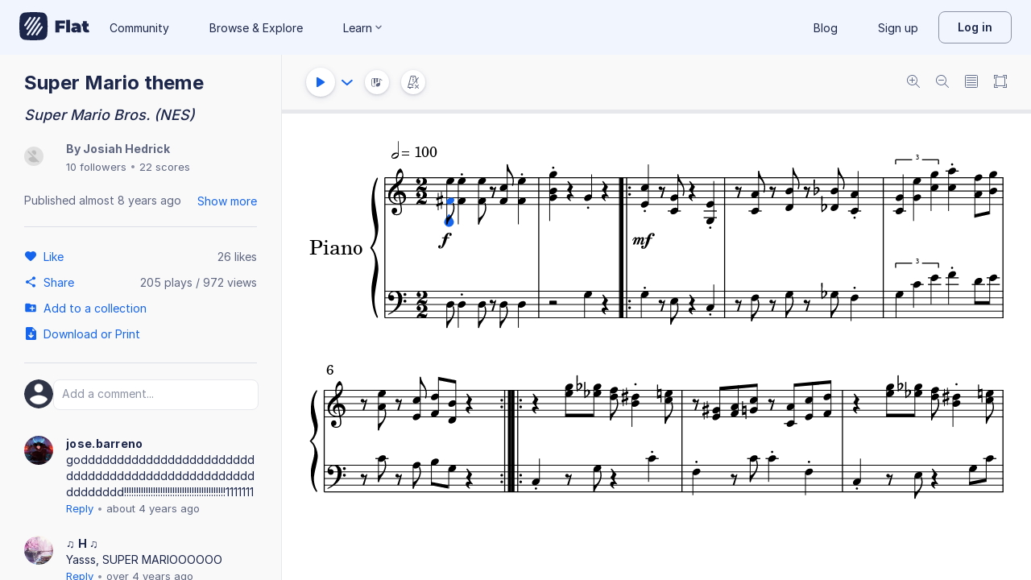

--- FILE ---
content_type: text/html; charset=utf-8
request_url: https://flat.io/score/5a7cd12cff477b3c65315c75-super-mario-theme
body_size: 14990
content:
<!DOCTYPE html>
<html lang="en" class="wh" data-product="flat">
  <head>
    <meta charset="utf-8">
    <script>window.flatappname = 'production.vue-scoreviewer';</script>
<script>try{var e;localStorage.getItem("flat_ux.beta.ui.dark")&&window.matchMedia&&window.matchMedia("(prefers-color-scheme: dark)").matches&&(document.documentElement.dataset.colorMode="dark")}catch(a){console.error(a)}</script>
    <title>Super Mario theme - Sheet music for Piano</title>
    <meta name="description" content="Made by Josiah Hedrick. Super Mario Bros. (NES). Composed by Koji Kondo." />
    <link rel="canonical" href="https://flat.io/score/5a7cd12cff477b3c65315c75-super-mario-theme" />
    <link rel="alternate" type="application/json+oembed" href="https://flat.io/services/oembed?format=json&url=https%3A%2F%2Fflat.io%2Fscore%2F5a7cd12cff477b3c65315c75" title="Flat Score" />
    <link rel="alternate" type="text/xml+oembed" href="https://flat.io/services/oembed?format=xml&url=https%3A%2F%2Fflat.io%2Fscore%2F5a7cd12cff477b3c65315c75" title="Flat Score" />
    <meta property="og:type" content="music.song" />
    <meta property="og:title" content="Super Mario theme - Sheet music for Piano" />
    <meta property="og:url" content="https://flat.io/score/5a7cd12cff477b3c65315c75-super-mario-theme" />
    <meta property="og:description" content="Made by Josiah Hedrick. Super Mario Bros. (NES). Composed by Koji Kondo." />
    <meta property="og:image" content="https://flat.io/api/v2/scores/5a7cd12cff477b3c65315c75/revisions/last/thumbnail.png" />
    <meta property="og:site_name" content="Flat" />
    <meta name="twitter:card" content="player" />
    <meta name="twitter:title" content="Super Mario theme - Sheet music for Piano" />
    <meta name="twitter:description" content="Play the music created online using Flat" />
    <meta name="twitter:player" content="https://flat.io/embed/5a7cd12cff477b3c65315c75?layout=page" />
    <meta name="twitter:player:width" content="750" />
    <meta name="twitter:player:height" content="450" />
    <meta name="twitter:image" content="https://flat.io/api/v2/scores/5a7cd12cff477b3c65315c75/revisions/last/thumbnail.png" />
    <meta name="twitter:site" content="@flat_io" />
    <script type="application/ld+json">
{"@context":"https://schema.org","@type":["SheetMusic","MusicComposition"],"name":"Super Mario theme","url":"https://flat.io/score/5a7cd12cff477b3c65315c75-super-mario-theme","identifier":"5a7cd12cff477b3c65315c75","dateCreated":"2018-02-08T22:37:32.993Z","dateModified":"2018-02-09T21:40:48.275Z","datePublished":"2018-02-09T21:45:54.734Z","composer":{"@type":"Person","name":"Koji Kondo"},"musicalKey":"C major","creator":{"@type":"Person","name":"Josiah Hedrick","url":"https://flat.io/josiah_hedrick"},"copyrightHolder":"Josiah Hedrick","publisher":{"@type":"Organization","name":"Flat","url":"https://flat.io"},"license":"https://en.wikipedia.org/wiki/All_rights_reserved","genre":"Sheet Music","inLanguage":"zxx","interactionStatistic":[{"@type":"InteractionCounter","interactionType":"https://schema.org/LikeAction","userInteractionCount":26},{"@type":"InteractionCounter","interactionType":"https://schema.org/ViewAction","userInteractionCount":971}]}
    </script>
    <meta name="viewport" content="width=device-width, initial-scale=1, user-scalable=no">
    <meta name="apple-mobile-web-app-capable" content="yes">
    <meta name="mobile-web-app-capable" content="yes">
    <meta http-equiv="X-UA-Compatible" content="IE=edge">
    <link rel="search" type="application/opensearchdescription+xml" href="/opensearch.xml" title="Search on Flat.io" />
    <link rel="manifest" href="/manifest.json" crossOrigin="use-credentials">
    <link rel="icon" type="image/png" href="https://prod.flat-cdn.com/img/favicon/icon-blue-512x512.png" sizes="512x512" />
    <link rel="icon" type="image/png" href="https://prod.flat-cdn.com/img/favicon/icon-blue-256x256.png" sizes="256x256" />
    <link rel="icon" type="image/png" href="https://prod.flat-cdn.com/img/favicon/icon-blue-96x96.png" sizes="96x96" />
    <link rel="icon" type="image/png" href="https://prod.flat-cdn.com/img/favicon/icon-blue-64x64.png" sizes="64x64" />
    <link rel="icon" type="image/png" href="https://prod.flat-cdn.com/img/favicon/icon-blue-32x32.png" sizes="32x32" />
    <link rel="icon" type="image/png" href="https://prod.flat-cdn.com/img/favicon/icon-blue-16x16.png" sizes="16x16" />
    <link rel="apple-touch-icon" href="https://prod.flat-cdn.com/img/favicon/icon-ios-blue-512x512.png">
    <meta name="theme-color" content="#EDF2F9">
    <meta name="google" content="notranslate" />
    <link rel="preload" href="https://prod.flat-cdn.com/fonts/inter-v4-regular.woff2" as="font" type="font/woff2" crossorigin="anonymous">
    <link rel="preload" href="https://prod.flat-cdn.com/fonts/inter-v4-500.woff2" as="font" type="font/woff2" crossorigin="anonymous">
    <link rel="preload" href="https://prod.flat-cdn.com/fonts/inter-v4-700.woff2" as="font" type="font/woff2" crossorigin="anonymous">
    <link rel="stylesheet" href="https://prod.flat-cdn.com/css/common-vue.min.4a03871d29.css">
    <link rel="stylesheet" href="https://prod.flat-cdn.com/css/dashboard.min.8415a9681c.css">
    <link rel="stylesheet" href="https://prod.flat-cdn.com/css/dashboard-vue.min.141c17269c.css">
    <link rel="stylesheet" href="https://prod.flat-cdn.com/css/components-score.min.1bfc4aa80d.css">
  </head>
  <body>
    <div id="app"></div>
    <script>window.__INITIAL_STATE__ = null;</script>
    <script>window.flatSettings = {"env":"production","version":"37.85.0","baseurl":"https:\x2F\x2Fflat.io","assetsurl":"https:\x2F\x2Fprod.flat-cdn.com","apibaseurl":"\x2Fapi","apiv2baseurl":"\x2Fapi\x2Fv2","apiabsoluteurl":"https:\x2F\x2Fapi.flat.io","rtapibaseurl":"https:\x2F\x2Fapi-editor-rt.flat.io","pushapibaseurl":"https:\x2F\x2Fapi-push.flat.io","frontendurl":"https:\x2F\x2Fflat.io","language":"en","ua":{},"boot":{"config":{"scoreImport":{"maxSizeInBytes":30000000,"supportedExtensions":["xml","mxl","musicxml","mid","midi","mscz","mscx","kar","md","mgu","sgu","cap","capx","ove","scw","bmw","bww","mei","enc","gtp","gp","gp3","gp4","gp5","gpx","ptb","tef","json","pdf"],"supportedMimeTypes":["text\x2Fxml","application\x2Fxml","application\x2Fvnd.recordare.musicxml","application\x2Fvnd.recordare.musicxml\x2Bxml","application\x2Fvnd.recordare.musicxml3","application\x2Fvnd.recordare.musicxml3\x2Bxml","application\x2Fmusicxml","application\x2Fmusicxml\x2Bxml","application\x2Fmusicxml\x2Bzip","audio\x2Fmidi","audio\x2Fmid","application\x2Fx-musescore","application\x2Fx-musescore\x2Bxml","application\x2Fx-musescore3","application\x2Fx-musescore3\x2Bxml","application\x2Fx-encore","audio\x2Fx-gtp","application\x2Fgpx\x2Bxml","audio\x2Fx-gtp","audio\x2Fx-ptb","application\x2Fx-gtp","application\x2Fx-ptb","audio\x2Fx-ptb","application\x2Fjson","application\x2Fpdf"],"supportedFilesDisplay":"MusicXML,\x20MIDI,\x20MuseScore,\x20Guitar\x20Pro,\x20PowerTab,\x20..."},"stripe":{"publicKeys":{"GB":"pk_live_DEMGCdWp0VMgfCU5Vo1sO0yW","US":"pk_live_VWXAAwtfiT36TYAENbiiMXtv"}},"paypal":{"mode":"sandbox","clientIds":{"GB":"AanoqJ3x_SG-k0sE-0IPaDPfASXywAIgKtfEefKawjiqKL6d3RYe3iGZoig0M37OtqQtOk9mFBrnlEd_","US":"ASVKMD3QMV91YJHuplOeTfnh9n2ZdPbMNrFVb7k8KG6VtFmFXL_PEIboqwO2kFyGTvHFX2CnlqMML5gN"}},"recaptcha":{"siteKey":"6Lf9VlkUAAAAAKqe8v-3NF3_owvRDfhpcXYlx0LW"}},"locale":"en"},"product":"flat","edu":false,"domain":null,"loggeduser":null,"lti":false,"ltiRequest":null,"ltiFlat":null,"sentryDSN":{"frontend":"https:\x2F\x2F30aeea4bd0ceb4111b5ec5d5fbb47d10\x40sentry.flat.io\x2F66"},"vapidPublicKey":"BHYlhy56cbK1s-EaGaNkvQyiGI4CdHHJsox7ONrNLT0g25gegt2XimX9cGmaUkQyWtZYF950WjMgShEZF0bsbcE","bundles":{"vmsg.wasm":"vmsg.ea1e8f3d65.wasm"}};</script>    <script data-service-worker="/sw.min.js">!function(){"use strict";var a=document.currentScript&&document.currentScript.dataset.serviceWorker;a&&"serviceWorker"in navigator&&navigator.serviceWorker.register(a).catch(function(e){console.warn("[sw]",e)})}();</script>    <script src="https://prod.flat-cdn.com/js/manifest.flat.scoreViewer.2abb1c7f9e32ec7409e1.min.js" defer crossorigin="anonymous"></script><script src="https://prod.flat-cdn.com/js/score.icons.actions.57ac1229f8c0cd1201fc.min.js" defer crossorigin="anonymous"></script><script src="https://prod.flat-cdn.com/js/instruments_en.f1e307cab421e0e23c30.min.js" defer crossorigin="anonymous"></script><script src="https://prod.flat-cdn.com/js/dacapo.6370be0607c0f4531930.min.js" defer crossorigin="anonymous"></script><script src="https://prod.flat-cdn.com/js/libs.vue.5e7b5019c7db6c2ff293.min.js" defer crossorigin="anonymous"></script><script src="https://prod.flat-cdn.com/js/libs.date.fd84d68db8ccecc93fdf.min.js" defer crossorigin="anonymous"></script><script src="https://prod.flat-cdn.com/js/libs.polyfills.eb8c7760fdbb5a9d88e4.min.js" defer crossorigin="anonymous"></script><script src="https://prod.flat-cdn.com/js/libs.sentry.94104c5375a8ccfdd3a8.min.js" defer crossorigin="anonymous"></script><script src="https://prod.flat-cdn.com/js/libs.dexie.f50f970ade106c3a983a.min.js" defer crossorigin="anonymous"></script><script src="https://prod.flat-cdn.com/js/libs.i18n.c017e974a44f97b2ea59.min.js" defer crossorigin="anonymous"></script><script src="https://prod.flat-cdn.com/js/19122.40f8206eada5f4ce3ee6.min.js" defer crossorigin="anonymous"></script><script src="https://prod.flat-cdn.com/js/48478.024b562e67cd3932569d.min.js" defer crossorigin="anonymous"></script><script src="https://prod.flat-cdn.com/js/21213.07f9b985426422fecadf.min.js" defer crossorigin="anonymous"></script><script src="https://prod.flat-cdn.com/js/6076.daec061ebf25def40ebc.min.js" defer crossorigin="anonymous"></script><script src="https://prod.flat-cdn.com/js/23970.a7ae7466c67cb8b2349a.min.js" defer crossorigin="anonymous"></script><script src="https://prod.flat-cdn.com/js/96825.fab59ee9de16403de433.min.js" defer crossorigin="anonymous"></script><script src="https://prod.flat-cdn.com/js/23388.7bedc9e80bc8080d43b7.min.js" defer crossorigin="anonymous"></script><script src="https://prod.flat-cdn.com/js/54360.1e466872a1ad7b47b368.min.js" defer crossorigin="anonymous"></script><script src="https://prod.flat-cdn.com/js/19443.3b846d3613c97a14b7bc.min.js" defer crossorigin="anonymous"></script><script src="https://prod.flat-cdn.com/js/41707.67d9c41855200ea73d9e.min.js" defer crossorigin="anonymous"></script><script src="https://prod.flat-cdn.com/js/5605.2f69ce0a66d48cdfdf3c.min.js" defer crossorigin="anonymous"></script><script src="https://prod.flat-cdn.com/js/72371.473017762ce8aa3416d2.min.js" defer crossorigin="anonymous"></script><script src="https://prod.flat-cdn.com/js/70768.450fed2aba6e7bbadb7f.min.js" defer crossorigin="anonymous"></script><script src="https://prod.flat-cdn.com/js/19450.78068c60942559fc5fee.min.js" defer crossorigin="anonymous"></script><script src="https://prod.flat-cdn.com/js/14621.e25119bf645754e2e831.min.js" defer crossorigin="anonymous"></script><script src="https://prod.flat-cdn.com/js/54336.69e527a31c5d8931bb00.min.js" defer crossorigin="anonymous"></script><script src="https://prod.flat-cdn.com/js/3035.95e5dd3e68beae5f1451.min.js" defer crossorigin="anonymous"></script><script src="https://prod.flat-cdn.com/js/48639.47755f9c087fa7e9296d.min.js" defer crossorigin="anonymous"></script><script src="https://prod.flat-cdn.com/js/21107.148a9621d2d5956170d6.min.js" defer crossorigin="anonymous"></script><script src="https://prod.flat-cdn.com/js/50860.b43019f158792644ce6e.min.js" defer crossorigin="anonymous"></script><script src="https://prod.flat-cdn.com/js/9761.4a2277f77191dcd383fe.min.js" defer crossorigin="anonymous"></script><script src="https://prod.flat-cdn.com/js/15483.3d2fb9e4e24d66d69e9f.min.js" defer crossorigin="anonymous"></script><script src="https://prod.flat-cdn.com/js/88541.d60ef95cb6d7f18e111e.min.js" defer crossorigin="anonymous"></script><script src="https://prod.flat-cdn.com/js/65902.bd5b509a094e310746b7.min.js" defer crossorigin="anonymous"></script><script src="https://prod.flat-cdn.com/js/68846.8d95e2454091362d2f4d.min.js" defer crossorigin="anonymous"></script><script src="https://prod.flat-cdn.com/js/57703.c25dee638aa438fb8c80.min.js" defer crossorigin="anonymous"></script><script src="https://prod.flat-cdn.com/js/14129.b7357dbe69deef1f6ded.min.js" defer crossorigin="anonymous"></script><script src="https://prod.flat-cdn.com/js/69718.e0ac17eda4b33230201f.min.js" defer crossorigin="anonymous"></script><script src="https://prod.flat-cdn.com/js/76438.63a781f26107310b98bd.min.js" defer crossorigin="anonymous"></script><script src="https://prod.flat-cdn.com/js/60401.43c369a61803be438f71.min.js" defer crossorigin="anonymous"></script><script src="https://prod.flat-cdn.com/js/26906.f4a8016204fe386a0317.min.js" defer crossorigin="anonymous"></script><script src="https://prod.flat-cdn.com/js/1906.7e8468e392157373e841.min.js" defer crossorigin="anonymous"></script><script src="https://prod.flat-cdn.com/js/79451.d11a6079f0a0a3fb3df4.min.js" defer crossorigin="anonymous"></script><script src="https://prod.flat-cdn.com/js/56879.4685183b2982fe06bf0a.min.js" defer crossorigin="anonymous"></script><script src="https://prod.flat-cdn.com/js/60193.b8afe7abb2ea63a2d56b.min.js" defer crossorigin="anonymous"></script><script src="https://prod.flat-cdn.com/js/3351.39acc9fc004393f3517c.min.js" defer crossorigin="anonymous"></script><script src="https://prod.flat-cdn.com/js/42329.89e4ae7cc94956ae6254.min.js" defer crossorigin="anonymous"></script><script src="https://prod.flat-cdn.com/js/70033.9e5c286b5338148311cf.min.js" defer crossorigin="anonymous"></script><script src="https://prod.flat-cdn.com/js/68047.9b649f97f07ec76009c2.min.js" defer crossorigin="anonymous"></script><script src="https://prod.flat-cdn.com/js/5522.c1db0f7444ae1a90302b.min.js" defer crossorigin="anonymous"></script><script src="https://prod.flat-cdn.com/js/29897.392d4190b31a85ab1c84.min.js" defer crossorigin="anonymous"></script><script src="https://prod.flat-cdn.com/js/21938.a069cff8d5a1f634f491.min.js" defer crossorigin="anonymous"></script><script src="https://prod.flat-cdn.com/js/57605.56ab56098cb17e4ac117.min.js" defer crossorigin="anonymous"></script><script src="https://prod.flat-cdn.com/js/12595.ebce47d8582ab80c41f1.min.js" defer crossorigin="anonymous"></script><script src="https://prod.flat-cdn.com/js/32003.f32b10949c1be0c3995a.min.js" defer crossorigin="anonymous"></script><script src="https://prod.flat-cdn.com/js/39877.37e7e2a6b687ed49f93e.min.js" defer crossorigin="anonymous"></script><script src="https://prod.flat-cdn.com/js/56120.4d5c457e562355c4b6df.min.js" defer crossorigin="anonymous"></script><script src="https://prod.flat-cdn.com/js/83793.31e3c663bead5ee0823f.min.js" defer crossorigin="anonymous"></script><script src="https://prod.flat-cdn.com/js/49389.382ea5294da626ba96b7.min.js" defer crossorigin="anonymous"></script><script src="https://prod.flat-cdn.com/js/59238.6001d050abfa9db9741a.min.js" defer crossorigin="anonymous"></script><script src="https://prod.flat-cdn.com/js/flat.scoreViewer.8f63e367fa5f4e2b3ecf.min.js" defer crossorigin="anonymous"></script><script src="https://prod.flat-cdn.com/device-id/latest/device-id.umd.js" defer crossorigin="anonymous" data-standalone="true"></script>
  </body>
</html>


--- FILE ---
content_type: text/javascript
request_url: https://prod.flat-cdn.com/js/88541.d60ef95cb6d7f18e111e.min.js
body_size: 12576
content:
(()=>{try{(function(){var T=typeof window!="undefined"?window:typeof global!="undefined"?global:typeof globalThis!="undefined"?globalThis:typeof self!="undefined"?self:{},O=new T.Error().stack;O&&(T._sentryDebugIds=T._sentryDebugIds||{},T._sentryDebugIds[O]="961a512b-d611-48f4-adb3-cbfd169df1cc",T._sentryDebugIdIdentifier="sentry-dbid-961a512b-d611-48f4-adb3-cbfd169df1cc")})()}catch(T){}(function(){try{var T=typeof window!="undefined"?window:typeof global!="undefined"?global:typeof globalThis!="undefined"?globalThis:typeof self!="undefined"?self:{};T.SENTRY_RELEASE={id:"37.85.0"}}catch(O){}})();/*! Copyright (c) 2026 Tutteo Ltd. */(self.webpackChunk_flat_flat=self.webpackChunk_flat_flat||[]).push([[88541],{556977:(T,O,c)=>{c.d(O,{O:()=>H});var D="2.0.6",P=500,y="user-agent",E="",I="?",u={FUNCTION:"function",OBJECT:"object",STRING:"string",UNDEFINED:"undefined"},b="browser",v="cpu",x="device",M="engine",k="os",S="result",e="name",i="type",o="vendor",r="version",R="architecture",Z="major",t="model",Q="console",l="mobile",g="tablet",A="smarttv",L="wearable",li="xr",ii="embedded",q="inapp",vi="brands",G="formFactors",Ei="fullVersionList",X="platform",xi="platformVersion",bi="bitness",W="sec-ch-ua",ee=W+"-full-version-list",te=W+"-arch",oe=W+"-"+bi,re=W+"-form-factors",ae=W+"-"+l,se=W+"-"+t,Ni=W+"-"+X,ne=Ni+"-version",Fi=[vi,Ei,l,t,X,xi,R,G,bi],ci="Amazon",$="Apple",Hi="ASUS",Wi="BlackBerry",K="Google",Vi="Huawei",Oi="Lenovo",ji="Honor",ui="LG",Ii="Microsoft",ki="Motorola",Mi="Nvidia",zi="OnePlus",Ai="OPPO",ei="Samsung",Gi="Sharp",ti="Sony",yi="Xiaomi",Ci="Zebra",Ki="Chrome",qi="Chromium",V="Chromecast",fi="Edge",oi="Firefox",ri="Opera",Di="Facebook",Xi="Sogou",Y="Mobile ",ai=" Browser",Pi="Windows",de=u.UNDEFINED!=="object",U=de&&window.navigator?window.navigator:void 0,j=U&&U.userAgentData?U.userAgentData:void 0,we=function(a,d){var n={},h=d;if(!mi(d)){h={};for(var w in d)for(var p in d[w])h[p]=d[w][p].concat(h[p]?h[p]:[])}for(var s in a)n[s]=h[s]&&h[s].length%2===0?h[s].concat(a[s]):a[s];return n},hi=function(a){for(var d={},n=0;n<a.length;n++)d[a[n].toUpperCase()]=a[n];return d},Ti=function(a,d){if(typeof a===u.OBJECT&&a.length>0){for(var n in a)if(z(d)==z(a[n]))return!0;return!1}return si(a)?z(d)==z(a):!1},mi=function(a,d){for(var n in a)return/^(browser|cpu|device|engine|os)$/.test(n)||(d?mi(a[n]):!1)},si=function(a){return typeof a===u.STRING},Ri=function(a){if(a){for(var d=[],n=J(/\\?\"/g,a).split(","),h=0;h<n.length;h++)if(n[h].indexOf(";")>-1){var w=gi(n[h]).split(";v=");d[h]={brand:w[0],version:w[1]}}else d[h]=gi(n[h]);return d}},z=function(a){return si(a)?a.toLowerCase():a},Ui=function(a){return si(a)?J(/[^\d\.]/g,a).split(".")[0]:void 0},F=function(a){for(var d in a)if(a.hasOwnProperty(d)){var n=a[d];typeof n==u.OBJECT&&n.length==2?this[n[0]]=n[1]:this[n]=void 0}return this},J=function(a,d){return si(d)?d.replace(a,E):d},ni=function(a){return J(/\\?\"/g,a)},gi=function(a,d){return a=J(/^\s\s*/,String(a)),typeof d===u.UNDEFINED?a:a.substring(0,d)},Si=function(a,d){if(!(!a||!d))for(var n=0,h,w,p,s,m,f;n<d.length&&!m;){var _=d[n],C=d[n+1];for(h=w=0;h<_.length&&!m&&_[h];)if(m=_[h++].exec(a),m)for(p=0;p<C.length;p++)f=m[++w],s=C[p],typeof s===u.OBJECT&&s.length>0?s.length===2?typeof s[1]==u.FUNCTION?this[s[0]]=s[1].call(this,f):this[s[0]]=s[1]:s.length>=3&&(typeof s[1]===u.FUNCTION&&!(s[1].exec&&s[1].test)?s.length>3?this[s[0]]=f?s[1].apply(this,s.slice(2)):void 0:this[s[0]]=f?s[1].call(this,f,s[2]):void 0:s.length==3?this[s[0]]=f?f.replace(s[1],s[2]):void 0:s.length==4?this[s[0]]=f?s[3].call(this,f.replace(s[1],s[2])):void 0:s.length>4&&(this[s[0]]=f?s[3].apply(this,[f.replace(s[1],s[2])].concat(s.slice(4))):void 0)):this[s]=f||void 0;n+=2}},B=function(a,d){for(var n in d)if(typeof d[n]===u.OBJECT&&d[n].length>0){for(var h=0;h<d[n].length;h++)if(Ti(d[n][h],a))return n===I?void 0:n}else if(Ti(d[n],a))return n===I?void 0:n;return d.hasOwnProperty("*")?d["*"]:a},$i={ME:"4.90","NT 3.51":"3.51","NT 4.0":"4.0",2e3:["5.0","5.01"],XP:["5.1","5.2"],Vista:"6.0",7:"6.1",8:"6.2","8.1":"6.3",10:["6.4","10.0"],NT:""},Yi={embedded:"Automotive",mobile:"Mobile",tablet:["Tablet","EInk"],smarttv:"TV",wearable:"Watch",xr:["VR","XR"],"?":["Desktop","Unknown"],"*":void 0},le={Chrome:"Google Chrome",Edge:"Microsoft Edge","Edge WebView2":"Microsoft Edge WebView2","Chrome WebView":"Android WebView","Chrome Headless":"HeadlessChrome","Huawei Browser":"HuaweiBrowser","MIUI Browser":"Miui Browser","Opera Mobi":"OperaMobile",Yandex:"YaBrowser"},Ji={browser:[[/\b(?:crmo|crios)\/([\w\.]+)/i],[r,[e,Y+"Chrome"]],[/webview.+edge\/([\w\.]+)/i],[r,[e,fi+" WebView"]],[/edg(?:e|ios|a)?\/([\w\.]+)/i],[r,[e,"Edge"]],[/(opera mini)\/([-\w\.]+)/i,/(opera [mobiletab]{3,6})\b.+version\/([-\w\.]+)/i,/(opera)(?:.+version\/|[\/ ]+)([\w\.]+)/i],[e,r],[/opios[\/ ]+([\w\.]+)/i],[r,[e,ri+" Mini"]],[/\bop(?:rg)?x\/([\w\.]+)/i],[r,[e,ri+" GX"]],[/\bopr\/([\w\.]+)/i],[r,[e,ri]],[/\bb[ai]*d(?:uhd|[ub]*[aekoprswx]{5,6})[\/ ]?([\w\.]+)/i],[r,[e,"Baidu"]],[/\b(?:mxbrowser|mxios|myie2)\/?([-\w\.]*)\b/i],[r,[e,"Maxthon"]],[/(kindle)\/([\w\.]+)/i,/(lunascape|maxthon|netfront|jasmine|blazer|sleipnir)[\/ ]?([\w\.]*)/i,/(avant|iemobile|slim(?:browser|boat|jet))[\/ ]?([\d\.]*)/i,/(?:ms|\()(ie) ([\w\.]+)/i,/(flock|rockmelt|midori|epiphany|silk|skyfire|ovibrowser|bolt|iron|vivaldi|iridium|phantomjs|bowser|qupzilla|falkon|rekonq|puffin|brave|whale(?!.+naver)|qqbrowserlite|duckduckgo|klar|helio|(?=comodo_)?dragon|otter|dooble|(?:lg |qute)browser|palemoon)\/([-\w\.]+)/i,/(heytap|ovi|115|surf|qwant)browser\/([\d\.]+)/i,/(qwant)(?:ios|mobile)\/([\d\.]+)/i,/(ecosia|weibo)(?:__| \w+@)([\d\.]+)/i],[e,r],[/quark(?:pc)?\/([-\w\.]+)/i],[r,[e,"Quark"]],[/\bddg\/([\w\.]+)/i],[r,[e,"DuckDuckGo"]],[/(?:\buc? ?browser|(?:juc.+)ucweb)[\/ ]?([\w\.]+)/i],[r,[e,"UCBrowser"]],[/microm.+\bqbcore\/([\w\.]+)/i,/\bqbcore\/([\w\.]+).+microm/i,/micromessenger\/([\w\.]+)/i],[r,[e,"WeChat"]],[/konqueror\/([\w\.]+)/i],[r,[e,"Konqueror"]],[/trident.+rv[: ]([\w\.]{1,9})\b.+like gecko/i],[r,[e,"IE"]],[/ya(?:search)?browser\/([\w\.]+)/i],[r,[e,"Yandex"]],[/slbrowser\/([\w\.]+)/i],[r,[e,"Smart "+Oi+ai]],[/(avast|avg)\/([\w\.]+)/i],[[e,/(.+)/,"$1 Secure"+ai],r],[/\bfocus\/([\w\.]+)/i],[r,[e,oi+" Focus"]],[/\bopt\/([\w\.]+)/i],[r,[e,ri+" Touch"]],[/coc_coc\w+\/([\w\.]+)/i],[r,[e,"Coc Coc"]],[/dolfin\/([\w\.]+)/i],[r,[e,"Dolphin"]],[/coast\/([\w\.]+)/i],[r,[e,ri+" Coast"]],[/miuibrowser\/([\w\.]+)/i],[r,[e,"MIUI"+ai]],[/fxios\/([\w\.-]+)/i],[r,[e,Y+oi]],[/\bqihoobrowser\/?([\w\.]*)/i],[r,[e,"360"]],[/\b(qq)\/([\w\.]+)/i],[[e,/(.+)/,"$1Browser"],r],[/(oculus|sailfish|huawei|vivo|pico)browser\/([\w\.]+)/i],[[e,/(.+)/,"$1"+ai],r],[/samsungbrowser\/([\w\.]+)/i],[r,[e,ei+" Internet"]],[/metasr[\/ ]?([\d\.]+)/i],[r,[e,Xi+" Explorer"]],[/(sogou)mo\w+\/([\d\.]+)/i],[[e,Xi+" Mobile"],r],[/(electron)\/([\w\.]+) safari/i,/(tesla)(?: qtcarbrowser|\/(20\d\d\.[-\w\.]+))/i,/m?(qqbrowser|2345(?=browser|chrome|explorer))\w*[\/ ]?v?([\w\.]+)/i],[e,r],[/(lbbrowser|rekonq)/i],[e],[/ome\/([\w\.]+) \w* ?(iron) saf/i,/ome\/([\w\.]+).+qihu (360)[es]e/i],[r,e],[/((?:fban\/fbios|fb_iab\/fb4a)(?!.+fbav)|;fbav\/([\w\.]+);)/i],[[e,Di],r,[i,q]],[/(kakao(?:talk|story))[\/ ]([\w\.]+)/i,/(naver)\(.*?(\d+\.[\w\.]+).*\)/i,/(daum)apps[\/ ]([\w\.]+)/i,/safari (line)\/([\w\.]+)/i,/\b(line)\/([\w\.]+)\/iab/i,/(alipay)client\/([\w\.]+)/i,/(twitter)(?:and| f.+e\/([\w\.]+))/i,/(bing)(?:web|sapphire)\/([\w\.]+)/i,/(instagram|snapchat|klarna)[\/ ]([-\w\.]+)/i],[e,r,[i,q]],[/\bgsa\/([\w\.]+) .*safari\//i],[r,[e,"GSA"],[i,q]],[/musical_ly(?:.+app_?version\/|_)([\w\.]+)/i],[r,[e,"TikTok"],[i,q]],[/\[(linkedin)app\]/i],[e,[i,q]],[/(zalo(?:app)?)[\/\sa-z]*([\w\.-]+)/i],[[e,/(.+)/,"Zalo"],r,[i,q]],[/(chromium)[\/ ]([-\w\.]+)/i],[e,r],[/headlesschrome(?:\/([\w\.]+)| )/i],[r,[e,Ki+" Headless"]],[/wv\).+chrome\/([\w\.]+).+edgw\//i],[r,[e,fi+" WebView2"]],[/ wv\).+(chrome)\/([\w\.]+)/i],[[e,Ki+" WebView"],r],[/droid.+ version\/([\w\.]+)\b.+(?:mobile safari|safari)/i],[r,[e,"Android"+ai]],[/chrome\/([\w\.]+) mobile/i],[r,[e,Y+"Chrome"]],[/(chrome|omniweb|arora|[tizenoka]{5} ?browser)\/v?([\w\.]+)/i],[e,r],[/version\/([\w\.\,]+) .*mobile(?:\/\w+ | ?)safari/i],[r,[e,Y+"Safari"]],[/iphone .*mobile(?:\/\w+ | ?)safari/i],[[e,Y+"Safari"]],[/version\/([\w\.\,]+) .*(safari)/i],[r,e],[/webkit.+?(mobile ?safari|safari)(\/[\w\.]+)/i],[e,[r,"1"]],[/(webkit|khtml)\/([\w\.]+)/i],[e,r],[/(?:mobile|tablet);.*(firefox)\/([\w\.-]+)/i],[[e,Y+oi],r],[/(navigator|netscape\d?)\/([-\w\.]+)/i],[[e,"Netscape"],r],[/(wolvic|librewolf)\/([\w\.]+)/i],[e,r],[/mobile vr; rv:([\w\.]+)\).+firefox/i],[r,[e,oi+" Reality"]],[/ekiohf.+(flow)\/([\w\.]+)/i,/(swiftfox)/i,/(icedragon|iceweasel|camino|chimera|fennec|maemo browser|minimo|conkeror)[\/ ]?([\w\.\+]+)/i,/(seamonkey|k-meleon|icecat|iceape|firebird|phoenix|basilisk|waterfox)\/([-\w\.]+)$/i,/(firefox)\/([\w\.]+)/i,/(mozilla)\/([\w\.]+(?= .+rv\:.+gecko\/\d+)|[0-4][\w\.]+(?!.+compatible))/i,/(amaya|dillo|doris|icab|ladybird|lynx|mosaic|netsurf|obigo|polaris|w3m|(?:go|ice|up)[\. ]?browser)[-\/ ]?v?([\w\.]+)/i,/\b(links) \(([\w\.]+)/i],[e,[r,/_/g,"."]],[/(cobalt)\/([\w\.]+)/i],[e,[r,/[^\d\.]+./,E]]],cpu:[[/\b((amd|x|x86[-_]?|wow|win)64)\b/i],[[R,"amd64"]],[/(ia32(?=;))/i,/\b((i[346]|x)86)(pc)?\b/i],[[R,"ia32"]],[/\b(aarch64|arm(v?[89]e?l?|_?64))\b/i],[[R,"arm64"]],[/\b(arm(v[67])?ht?n?[fl]p?)\b/i],[[R,"armhf"]],[/( (ce|mobile); ppc;|\/[\w\.]+arm\b)/i],[[R,"arm"]],[/ sun4\w[;\)]/i],[[R,"sparc"]],[/\b(avr32|ia64(?=;)|68k(?=\))|\barm(?=v([1-7]|[5-7]1)l?|;|eabi)|(irix|mips|sparc)(64)?\b|pa-risc)/i,/((ppc|powerpc)(64)?)( mac|;|\))/i,/(?:osf1|[freopnt]{3,4}bsd) (alpha)/i],[[R,/ower/,E,z]],[/mc680.0/i],[[R,"68k"]],[/winnt.+\[axp/i],[[R,"alpha"]]],device:[[/\b(sch-i[89]0\d|shw-m380s|sm-[ptx]\w{2,4}|gt-[pn]\d{2,4}|sgh-t8[56]9|nexus 10)/i],[t,[o,ei],[i,g]],[/\b((?:s[cgp]h|gt|sm)-(?![lr])\w+|sc[g-]?[\d]+a?|galaxy nexus)/i,/samsung[- ]((?!sm-[lr]|browser)[-\w]+)/i,/sec-(sgh\w+)/i],[t,[o,ei],[i,l]],[/(?:\/|\()(ip(?:hone|od)[\w, ]*)[\/\);]/i],[t,[o,$],[i,l]],[/\b(?:ios|apple\w+)\/.+[\(\/](ipad)/i,/\b(ipad)[\d,]*[;\] ].+(mac |i(pad)?)os/i],[t,[o,$],[i,g]],[/(macintosh);/i],[t,[o,$]],[/\b(sh-?[altvz]?\d\d[a-ekm]?)/i],[t,[o,Gi],[i,l]],[/\b((?:brt|eln|hey2?|gdi|jdn)-a?[lnw]09|(?:ag[rm]3?|jdn2|kob2)-a?[lw]0[09]hn)(?: bui|\)|;)/i],[t,[o,ji],[i,g]],[/honor([-\w ]+)[;\)]/i],[t,[o,ji],[i,l]],[/\b((?:ag[rs][2356]?k?|bah[234]?|bg[2o]|bt[kv]|cmr|cpn|db[ry]2?|jdn2|got|kob2?k?|mon|pce|scm|sht?|[tw]gr|vrd)-[ad]?[lw][0125][09]b?|605hw|bg2-u03|(?:gem|fdr|m2|ple|t1)-[7a]0[1-4][lu]|t1-a2[13][lw]|mediapad[\w\. ]*(?= bui|\)))\b(?!.+d\/s)/i],[t,[o,Vi],[i,g]],[/(?:huawei) ?([-\w ]+)[;\)]/i,/\b(nexus 6p|\w{2,4}e?-[atu]?[ln][\dx][\dc][adnt]?)\b(?!.+d\/s)/i],[t,[o,Vi],[i,l]],[/oid[^\)]+; (2[\dbc]{4}(182|283|rp\w{2})[cgl]|m2105k81a?c)(?: bui|\))/i,/\b(?:xiao)?((?:red)?mi[-_ ]?pad[\w- ]*)(?: bui|\))/i],[[t,/_/g," "],[o,yi],[i,g]],[/\b(poco[\w ]+|m2\d{3}j\d\d[a-z]{2})(?: bui|\))/i,/\b; (\w+) build\/hm\1/i,/\b(hm[-_ ]?note?[_ ]?(?:\d\w)?) bui/i,/\b(redmi[\-_ ]?(?:note|k)?[\w_ ]+)(?: bui|\))/i,/oid[^\)]+; (m?[12][0-389][01]\w{3,6}[c-y])( bui|; wv|\))/i,/\b(mi[-_ ]?(?:a\d|one|one[_ ]plus|note|max|cc)?[_ ]?(?:\d{0,2}\w?)[_ ]?(?:plus|se|lite|pro)?( 5g|lte)?)(?: bui|\))/i,/ ([\w ]+) miui\/v?\d/i],[[t,/_/g," "],[o,yi],[i,l]],[/droid.+; (cph2[3-6]\d[13579]|((gm|hd)19|(ac|be|in|kb)20|(d[en]|eb|le|mt)21|ne22)[0-2]\d|p[g-k]\w[1m]10)\b/i,/(?:one)?(?:plus)? (a\d0\d\d)(?: b|\))/i],[t,[o,zi],[i,l]],[/; (\w+) bui.+ oppo/i,/\b(cph[12]\d{3}|p(?:af|c[al]|d\w|e[ar])[mt]\d0|x9007|a101op)\b/i],[t,[o,Ai],[i,l]],[/\b(opd2(\d{3}a?))(?: bui|\))/i],[t,[o,B,{OnePlus:["203","304","403","404","413","415"],"*":Ai}],[i,g]],[/(vivo (5r?|6|8l?|go|one|s|x[il]?[2-4]?)[\w\+ ]*)(?: bui|\))/i],[t,[o,"BLU"],[i,l]],[/; vivo (\w+)(?: bui|\))/i,/\b(v[12]\d{3}\w?[at])(?: bui|;)/i],[t,[o,"Vivo"],[i,l]],[/\b(rmx[1-3]\d{3})(?: bui|;|\))/i],[t,[o,"Realme"],[i,l]],[/(ideatab[-\w ]+|602lv|d-42a|a101lv|a2109a|a3500-hv|s[56]000|pb-6505[my]|tb-?x?\d{3,4}(?:f[cu]|xu|[av])|yt\d?-[jx]?\d+[lfmx])( bui|;|\)|\/)/i,/lenovo ?(b[68]0[08]0-?[hf]?|tab(?:[\w- ]+?)|tb[\w-]{6,7})( bui|;|\)|\/)/i],[t,[o,Oi],[i,g]],[/lenovo[-_ ]?([-\w ]+?)(?: bui|\)|\/)/i],[t,[o,Oi],[i,l]],[/\b(milestone|droid(?:[2-4x]| (?:bionic|x2|pro|razr))?:?( 4g)?)\b[\w ]+build\//i,/\bmot(?:orola)?[- ]([\w\s]+)(\)| bui)/i,/((?:moto(?! 360)[-\w\(\) ]+|xt\d{3,4}[cgkosw\+]?[-\d]*|nexus 6)(?= bui|\)))/i],[t,[o,ki],[i,l]],[/\b(mz60\d|xoom[2 ]{0,2}) build\//i],[t,[o,ki],[i,g]],[/((?=lg)?[vl]k\-?\d{3}) bui| 3\.[-\w; ]{10}lg?-([06cv9]{3,4})/i],[t,[o,ui],[i,g]],[/(lm(?:-?f100[nv]?|-[\w\.]+)(?= bui|\))|nexus [45])/i,/\blg[-e;\/ ]+(?!.*(?:browser|netcast|android tv|watch|webos))(\w+)/i,/\blg-?([\d\w]+) bui/i],[t,[o,ui],[i,l]],[/(nokia) (t[12][01])/i],[o,t,[i,g]],[/(?:maemo|nokia).*(n900|lumia \d+|rm-\d+)/i,/nokia[-_ ]?(([-\w\. ]*?))( bui|\)|;|\/)/i],[[t,/_/g," "],[i,l],[o,"Nokia"]],[/(pixel (c|tablet))\b/i],[t,[o,K],[i,g]],[/droid.+;(?: google)? (g(01[13]a|020[aem]|025[jn]|1b60|1f8f|2ybb|4s1m|576d|5nz6|8hhn|8vou|a02099|c15s|d1yq|e2ae|ec77|gh2x|kv4x|p4bc|pj41|r83y|tt9q|ur25|wvk6)|pixel[\d ]*a?( pro)?( xl)?( fold)?( \(5g\))?)( bui|\))/i],[t,[o,K],[i,l]],[/(google) (pixelbook( go)?)/i],[o,t],[/droid.+; (a?\d[0-2]{2}so|[c-g]\d{4}|so[-gl]\w+|xq-\w\w\d\d)(?= bui|\).+chrome\/(?![1-6]{0,1}\d\.))/i],[t,[o,ti],[i,l]],[/sony tablet [ps]/i,/\b(?:sony)?sgp\w+(?: bui|\))/i],[[t,"Xperia Tablet"],[o,ti],[i,g]],[/(alexa)webm/i,/(kf[a-z]{2}wi|aeo(?!bc)\w\w)( bui|\))/i,/(kf[a-z]+)( bui|\)).+silk\//i],[t,[o,ci],[i,g]],[/((?:sd|kf)[0349hijorstuw]+)( bui|\)).+silk\//i],[[t,/(.+)/g,"Fire Phone $1"],[o,ci],[i,l]],[/(playbook);[-\w\),; ]+(rim)/i],[t,o,[i,g]],[/\b((?:bb[a-f]|st[hv])100-\d)/i,/(?:blackberry|\(bb10;) (\w+)/i],[t,[o,Wi],[i,l]],[/(?:\b|asus_)(transfo[prime ]{4,10} \w+|eeepc|slider \w+|nexus 7|padfone|p00[cj])/i],[t,[o,Hi],[i,g]],[/ (z[bes]6[027][012][km][ls]|zenfone \d\w?)\b/i],[t,[o,Hi],[i,l]],[/(nexus 9)/i],[t,[o,"HTC"],[i,g]],[/(htc)[-;_ ]{1,2}([\w ]+(?=\)| bui)|\w+)/i,/(zte)[- ]([\w ]+?)(?: bui|\/|\))/i,/(alcatel|geeksphone|nexian|panasonic(?!(?:;|\.))|sony(?!-bra))[-_ ]?([-\w]*)/i],[o,[t,/_/g," "],[i,l]],[/tcl (xess p17aa)/i,/droid [\w\.]+; ((?:8[14]9[16]|9(?:0(?:48|60|8[01])|1(?:3[27]|66)|2(?:6[69]|9[56])|466))[gqswx])(_\w(\w|\w\w))?(\)| bui)/i],[t,[o,"TCL"],[i,g]],[/droid [\w\.]+; (418(?:7d|8v)|5087z|5102l|61(?:02[dh]|25[adfh]|27[ai]|56[dh]|59k|65[ah])|a509dl|t(?:43(?:0w|1[adepqu])|50(?:6d|7[adju])|6(?:09dl|10k|12b|71[efho]|76[hjk])|7(?:66[ahju]|67[hw]|7[045][bh]|71[hk]|73o|76[ho]|79w|81[hks]?|82h|90[bhsy]|99b)|810[hs]))(_\w(\w|\w\w))?(\)| bui)/i],[t,[o,"TCL"],[i,l]],[/(itel) ((\w+))/i],[[o,z],t,[i,B,{tablet:["p10001l","w7001"],"*":"mobile"}]],[/droid.+; ([ab][1-7]-?[0178a]\d\d?)/i],[t,[o,"Acer"],[i,g]],[/droid.+; (m[1-5] note) bui/i,/\bmz-([-\w]{2,})/i],[t,[o,"Meizu"],[i,l]],[/; ((?:power )?armor(?:[\w ]{0,8}))(?: bui|\))/i],[t,[o,"Ulefone"],[i,l]],[/; (energy ?\w+)(?: bui|\))/i,/; energizer ([\w ]+)(?: bui|\))/i],[t,[o,"Energizer"],[i,l]],[/; cat (b35);/i,/; (b15q?|s22 flip|s48c|s62 pro)(?: bui|\))/i],[t,[o,"Cat"],[i,l]],[/((?:new )?andromax[\w- ]+)(?: bui|\))/i],[t,[o,"Smartfren"],[i,l]],[/droid.+; (a(in)?(0(15|59|6[35])|142)p?)/i],[t,[o,"Nothing"],[i,l]],[/; (x67 5g|tikeasy \w+|ac[1789]\d\w+)( b|\))/i,/archos ?(5|gamepad2?|([\w ]*[t1789]|hello) ?\d+[\w ]*)( b|\))/i],[t,[o,"Archos"],[i,g]],[/archos ([\w ]+)( b|\))/i,/; (ac[3-6]\d\w{2,8})( b|\))/i],[t,[o,"Archos"],[i,l]],[/; (n159v)/i],[t,[o,"HMD"],[i,l]],[/(imo) (tab \w+)/i,/(infinix|tecno) (x1101b?|p904|dp(7c|8d|10a)( pro)?|p70[1-3]a?|p904|t1101)/i],[o,t,[i,g]],[/(blackberry|benq|palm(?=\-)|sonyericsson|acer|asus(?! zenw)|dell|jolla|meizu|motorola|polytron|tecno|micromax|advan)[-_ ]?([-\w]*)/i,/; (blu|hmd|imo|infinix|lava|oneplus|tcl|wiko)[_ ]([\w\+ ]+?)(?: bui|\)|; r)/i,/(hp) ([\w ]+\w)/i,/(microsoft); (lumia[\w ]+)/i,/(oppo) ?([\w ]+) bui/i,/(hisense) ([ehv][\w ]+)\)/i,/droid[^;]+; (philips)[_ ]([sv-x][\d]{3,4}[xz]?)/i],[o,t,[i,l]],[/(kobo)\s(ereader|touch)/i,/(hp).+(touchpad(?!.+tablet)|tablet)/i,/(kindle)\/([\w\.]+)/i],[o,t,[i,g]],[/(surface duo)/i],[t,[o,Ii],[i,g]],[/droid [\d\.]+; (fp\du?)(?: b|\))/i],[t,[o,"Fairphone"],[i,l]],[/((?:tegranote|shield t(?!.+d tv))[\w- ]*?)(?: b|\))/i],[t,[o,Mi],[i,g]],[/(sprint) (\w+)/i],[o,t,[i,l]],[/(kin\.[onetw]{3})/i],[[t,/\./g," "],[o,Ii],[i,l]],[/droid.+; ([c6]+|et5[16]|mc[239][23]x?|vc8[03]x?)\)/i],[t,[o,Ci],[i,g]],[/droid.+; (ec30|ps20|tc[2-8]\d[kx])\)/i],[t,[o,Ci],[i,l]],[/(philips)[\w ]+tv/i,/smart-tv.+(samsung)/i],[o,[i,A]],[/hbbtv.+maple;(\d+)/i],[[t,/^/,"SmartTV"],[o,ei],[i,A]],[/(vizio)(?: |.+model\/)(\w+-\w+)/i,/tcast.+(lg)e?. ([-\w]+)/i],[o,t,[i,A]],[/(nux; netcast.+smarttv|lg (netcast\.tv-201\d|android tv))/i],[[o,ui],[i,A]],[/(apple) ?tv/i],[o,[t,$+" TV"],[i,A]],[/crkey.*devicetype\/chromecast/i],[[t,V+" Third Generation"],[o,K],[i,A]],[/crkey.*devicetype\/([^/]*)/i],[[t,/^/,"Chromecast "],[o,K],[i,A]],[/fuchsia.*crkey/i],[[t,V+" Nest Hub"],[o,K],[i,A]],[/crkey/i],[[t,V],[o,K],[i,A]],[/(portaltv)/i],[t,[o,Di],[i,A]],[/droid.+aft(\w+)( bui|\))/i],[t,[o,ci],[i,A]],[/(shield \w+ tv)/i],[t,[o,Mi],[i,A]],[/\(dtv[\);].+(aquos)/i,/(aquos-tv[\w ]+)\)/i],[t,[o,Gi],[i,A]],[/(bravia[\w ]+)( bui|\))/i],[t,[o,ti],[i,A]],[/(mi(tv|box)-?\w+) bui/i],[t,[o,yi],[i,A]],[/Hbbtv.*(technisat) (.*);/i],[o,t,[i,A]],[/\b(roku)[\dx]*[\)\/]((?:dvp-)?[\d\.]*)/i,/hbbtv\/\d+\.\d+\.\d+ +\([\w\+ ]*; *([\w\d][^;]*);([^;]*)/i],[[o,/.+\/(\w+)/,"$1",B,{LG:"lge"}],[t,gi],[i,A]],[/(playstation \w+)/i],[t,[o,ti],[i,Q]],[/\b(xbox(?: one)?(?!; xbox))[\); ]/i],[t,[o,Ii],[i,Q]],[/(ouya)/i,/(nintendo) (\w+)/i,/(retroid) (pocket ([^\)]+))/i],[o,t,[i,Q]],[/droid.+; (shield)( bui|\))/i],[t,[o,Mi],[i,Q]],[/\b(sm-[lr]\d\d[0156][fnuw]?s?|gear live)\b/i],[t,[o,ei],[i,L]],[/((pebble))app/i,/(asus|google|lg|oppo) ((pixel |zen)?watch[\w ]*)( bui|\))/i],[o,t,[i,L]],[/(ow(?:19|20)?we?[1-3]{1,3})/i],[t,[o,Ai],[i,L]],[/(watch)(?: ?os[,\/]|\d,\d\/)[\d\.]+/i],[t,[o,$],[i,L]],[/(opwwe\d{3})/i],[t,[o,zi],[i,L]],[/(moto 360)/i],[t,[o,ki],[i,L]],[/(smartwatch 3)/i],[t,[o,ti],[i,L]],[/(g watch r)/i],[t,[o,ui],[i,L]],[/droid.+; (wt63?0{2,3})\)/i],[t,[o,Ci],[i,L]],[/droid.+; (glass) \d/i],[t,[o,K],[i,li]],[/(pico) ([\w ]+) os\d/i],[o,t,[i,li]],[/(quest( \d| pro)?s?).+vr/i],[t,[o,Di],[i,li]],[/mobile vr; rv.+firefox/i],[[i,li]],[/(tesla)(?: qtcarbrowser|\/[-\w\.]+)/i],[o,[i,ii]],[/(aeobc)\b/i],[t,[o,ci],[i,ii]],[/(homepod).+mac os/i],[t,[o,$],[i,ii]],[/windows iot/i],[[i,ii]],[/droid.+; ([\w- ]+) (4k|android|smart|google)[- ]?tv/i],[t,[i,A]],[/\b((4k|android|smart|opera)[- ]?tv|tv; rv:|large screen[\w ]+safari)\b/i],[[i,A]],[/droid .+?; ([^;]+?)(?: bui|; wv\)|\) applew|; hmsc).+?(mobile|vr|\d) safari/i],[t,[i,B,{mobile:"Mobile",xr:"VR","*":g}]],[/\b((tablet|tab)[;\/]|focus\/\d(?!.+mobile))/i],[[i,g]],[/(phone|mobile(?:[;\/]| [ \w\/\.]*safari)|pda(?=.+windows ce))/i],[[i,l]],[/droid .+?; ([\w\. -]+)( bui|\))/i],[t,[o,"Generic"]]],engine:[[/windows.+ edge\/([\w\.]+)/i],[r,[e,fi+"HTML"]],[/(arkweb)\/([\w\.]+)/i],[e,r],[/webkit\/537\.36.+chrome\/(?!27)([\w\.]+)/i],[r,[e,"Blink"]],[/(presto)\/([\w\.]+)/i,/(webkit|trident|netfront|netsurf|amaya|lynx|w3m|goanna|servo)\/([\w\.]+)/i,/ekioh(flow)\/([\w\.]+)/i,/(khtml|tasman|links)[\/ ]\(?([\w\.]+)/i,/(icab)[\/ ]([23]\.[\d\.]+)/i,/\b(libweb)/i],[e,r],[/ladybird\//i],[[e,"LibWeb"]],[/rv\:([\w\.]{1,9})\b.+(gecko)/i],[r,e]],os:[[/(windows nt) (6\.[23]); arm/i],[[e,/N/,"R"],[r,B,$i]],[/(windows (?:phone|mobile|iot))(?: os)?[\/ ]?([\d\.]*( se)?)/i,/(windows)[\/ ](1[01]|2000|3\.1|7|8(\.1)?|9[58]|me|server 20\d\d( r2)?|vista|xp)/i],[e,r],[/windows nt ?([\d\.\)]*)(?!.+xbox)/i,/\bwin(?=3| ?9|n)(?:nt| 9x )?([\d\.;]*)/i],[[r,/(;|\))/g,"",B,$i],[e,Pi]],[/(windows ce)\/?([\d\.]*)/i],[e,r],[/[adehimnop]{4,7}\b(?:.*os ([\w]+) like mac|; opera)/i,/(?:ios;fbsv|ios(?=.+ip(?:ad|hone))|ip(?:ad|hone)(?: |.+i(?:pad)?)os)[\/ ]([\w\.]+)/i,/cfnetwork\/.+darwin/i],[[r,/_/g,"."],[e,"iOS"]],[/(mac os x) ?([\w\. ]*)/i,/(macintosh|mac_powerpc\b)(?!.+(haiku|morphos))/i],[[e,"macOS"],[r,/_/g,"."]],[/android ([\d\.]+).*crkey/i],[r,[e,V+" Android"]],[/fuchsia.*crkey\/([\d\.]+)/i],[r,[e,V+" Fuchsia"]],[/crkey\/([\d\.]+).*devicetype\/smartspeaker/i],[r,[e,V+" SmartSpeaker"]],[/linux.*crkey\/([\d\.]+)/i],[r,[e,V+" Linux"]],[/crkey\/([\d\.]+)/i],[r,[e,V]],[/droid ([\w\.]+)\b.+(android[- ]x86)/i],[r,e],[/(ubuntu) ([\w\.]+) like android/i],[[e,/(.+)/,"$1 Touch"],r],[/(harmonyos)[\/ ]?([\d\.]*)/i,/(android|bada|blackberry|kaios|maemo|meego|openharmony|qnx|rim tablet os|sailfish|series40|symbian|tizen)\w*[-\/\.; ]?([\d\.]*)/i],[e,r],[/\(bb(10);/i],[r,[e,Wi]],[/(?:symbian ?os|symbos|s60(?=;)|series ?60)[-\/ ]?([\w\.]*)/i],[r,[e,"Symbian"]],[/mozilla\/[\d\.]+ \((?:mobile|tablet|tv|mobile; [\w ]+); rv:.+ gecko\/([\w\.]+)/i],[r,[e,oi+" OS"]],[/\b(?:hp)?wos(?:browser)?\/([\w\.]+)/i,/webos(?:[ \/]?|\.tv-20(?=2[2-9]))(\d[\d\.]*)/i],[r,[e,"webOS"]],[/web0s;.+?(?:chr[o0]me|safari)\/(\d+)/i],[[r,B,{25:"120",24:"108",23:"94",22:"87",6:"79",5:"68",4:"53",3:"38",2:"538",1:"537","*":"TV"}],[e,"webOS"]],[/watch(?: ?os[,\/]|\d,\d\/)([\d\.]+)/i],[r,[e,"watchOS"]],[/(cros) [\w]+(?:\)| ([\w\.]+)\b)/i],[[e,"Chrome OS"],r],[/panasonic;(viera)/i,/(netrange)mmh/i,/(nettv)\/(\d+\.[\w\.]+)/i,/(nintendo|playstation) (\w+)/i,/(xbox); +xbox ([^\);]+)/i,/(pico) .+os([\w\.]+)/i,/\b(joli|palm)\b ?(?:os)?\/?([\w\.]*)/i,/linux.+(mint)[\/\(\) ]?([\w\.]*)/i,/(mageia|vectorlinux|fuchsia|arcaos|arch(?= ?linux))[;l ]([\d\.]*)/i,/([kxln]?ubuntu|debian|suse|opensuse|gentoo|slackware|fedora|mandriva|centos|pclinuxos|red ?hat|zenwalk|linpus|raspbian|plan 9|minix|risc os|contiki|deepin|manjaro|elementary os|sabayon|linspire|knoppix)(?: gnu[\/ ]linux)?(?: enterprise)?(?:[- ]linux)?(?:-gnu)?[-\/ ]?(?!chrom|package)([-\w\.]*)/i,/((?:open)?solaris)[-\/ ]?([\w\.]*)/i,/\b(aix)[; ]([1-9\.]{0,4})/i,/(hurd|linux|morphos)(?: (?:arm|x86|ppc)\w*| ?)([\w\.]*)/i,/(gnu) ?([\w\.]*)/i,/\b([-frentopcghs]{0,5}bsd|dragonfly)[\/ ]?(?!amd|[ix346]{1,2}86)([\w\.]*)/i,/(haiku) ?(r\d)?/i],[e,r],[/(sunos) ?([\d\.]*)/i],[[e,"Solaris"],r],[/\b(beos|os\/2|amigaos|openvms|hp-ux|serenityos)/i,/(unix) ?([\w\.]*)/i],[e,r]]},pi=function(){var a={init:{},isIgnore:{},isIgnoreRgx:{},toString:{}};return F.call(a.init,[[b,[e,r,Z,i]],[v,[R]],[x,[i,t,o]],[M,[e,r]],[k,[e,r]]]),F.call(a.isIgnore,[[b,[r,Z]],[M,[r]],[k,[r]]]),F.call(a.isIgnoreRgx,[[b,/ ?browser$/i],[k,/ ?os$/i]]),F.call(a.toString,[[b,[e,r]],[v,[R]],[x,[o,t]],[M,[e,r]],[k,[e,r]]]),a}(),be=function(a,d){var n=pi.init[d],h=pi.isIgnore[d]||0,w=pi.isIgnoreRgx[d]||0,p=pi.toString[d]||0;function s(){F.call(this,n)}return s.prototype.getItem=function(){return a},s.prototype.withClientHints=function(){return j?j.getHighEntropyValues(Fi).then(function(m){return a.setCH(new Zi(m,!1)).parseCH().get()}):a.parseCH().get()},s.prototype.withFeatureCheck=function(){return a.detectFeature().get()},d!=S&&(s.prototype.is=function(m){var f=!1;for(var _ in this)if(this.hasOwnProperty(_)&&!Ti(h,_)&&z(w?J(w,this[_]):this[_])==z(w?J(w,m):m)){if(f=!0,m!=u.UNDEFINED)break}else if(m==u.UNDEFINED&&f){f=!f;break}return f},s.prototype.toString=function(){var m=E;for(var f in p)typeof this[p[f]]!==u.UNDEFINED&&(m+=(m?" ":E)+this[p[f]]);return m||u.UNDEFINED}),j||(s.prototype.then=function(m){var f=this,_=function(){for(var N in f)f.hasOwnProperty(N)&&(this[N]=f[N])};_.prototype={is:s.prototype.is,toString:s.prototype.toString};var C=new _;return m(C),C}),new s};function Zi(a,d){if(a=a||{},F.call(this,Fi),d)F.call(this,[[vi,Ri(a[W])],[Ei,Ri(a[ee])],[l,/\?1/.test(a[ae])],[t,ni(a[se])],[X,ni(a[Ni])],[xi,ni(a[ne])],[R,ni(a[te])],[G,Ri(a[re])],[bi,ni(a[oe])]]);else for(var n in a)this.hasOwnProperty(n)&&typeof a[n]!==u.UNDEFINED&&(this[n]=a[n])}function Qi(a,d,n,h){return this.get=function(w){return w?this.data.hasOwnProperty(w)?this.data[w]:void 0:this.data},this.set=function(w,p){return this.data[w]=p,this},this.setCH=function(w){return this.uaCH=w,this},this.detectFeature=function(){if(U&&U.userAgent==this.ua)switch(this.itemType){case b:U.brave&&typeof U.brave.isBrave==u.FUNCTION&&this.set(e,"Brave");break;case x:!this.get(i)&&j&&j[l]&&this.set(i,l),this.get(t)=="Macintosh"&&U&&typeof U.standalone!==u.UNDEFINED&&U.maxTouchPoints&&U.maxTouchPoints>2&&this.set(t,"iPad").set(i,g);break;case k:!this.get(e)&&j&&j[X]&&this.set(e,j[X]);break;case S:var w=this.data,p=function(s){return w[s].getItem().detectFeature().get()};this.set(b,p(b)).set(v,p(v)).set(x,p(x)).set(M,p(M)).set(k,p(k))}return this},this.parseUA=function(){switch(this.itemType!=S&&Si.call(this.data,this.ua,this.rgxMap),this.itemType){case b:this.set(Z,Ui(this.get(r)));break;case k:if(this.get(e)=="iOS"&&this.get(r)=="18.6"){var w=/\) Version\/([\d\.]+)/.exec(this.ua);w&&parseInt(w[1].substring(0,2),10)>=26&&this.set(r,w[1])}break}return this},this.parseCH=function(){var w=this.uaCH,p=this.rgxMap;switch(this.itemType){case b:case M:var s=w[Ei]||w[vi],m;if(s)for(var f=0;f<s.length;f++){var _=s[f].brand||s[f],C=s[f].version;this.itemType==b&&!/not.a.brand/i.test(_)&&(!m||/Chrom/.test(m)&&_!=qi||m==fi&&/WebView2/.test(_))&&(_=B(_,le),m=this.get(e),m&&!/Chrom/.test(m)&&/Chrom/.test(_)||this.set(e,_).set(r,C).set(Z,Ui(C)),m=_),this.itemType==M&&_==qi&&this.set(r,C)}break;case v:var N=w[R];N&&(N&&w[bi]=="64"&&(N+="64"),Si.call(this.data,N+";",p));break;case x:if(w[l]&&this.set(i,l),w[t]&&(this.set(t,w[t]),!this.get(i)||!this.get(o))){var di={};Si.call(di,"droid 9; "+w[t]+")",p),!this.get(i)&&di.type&&this.set(i,di.type),!this.get(o)&&di.vendor&&this.set(o,di.vendor)}if(w[G]){var _i;if(typeof w[G]!="string")for(var ie=0;!_i&&ie<w[G].length;)_i=B(w[G][ie++],Yi);else _i=B(w[G],Yi);this.set(i,_i)}break;case k:var Li=w[X];if(Li){var Bi=w[xi];Li==Pi&&(Bi=parseInt(Ui(Bi),10)>=13?"11":"10"),this.set(e,Li).set(r,Bi)}this.get(e)==Pi&&w[t]=="Xbox"&&this.set(e,"Xbox").set(r,void 0);break;case S:var ce=this.data,wi=function(ue){return ce[ue].getItem().setCH(w).parseCH().get()};this.set(b,wi(b)).set(v,wi(v)).set(x,wi(x)).set(M,wi(M)).set(k,wi(k))}return this},F.call(this,[["itemType",a],["ua",d],["uaCH",h],["rgxMap",n],["data",be(this,a)]]),this}function H(a,d,n){if(typeof a===u.OBJECT?(mi(a,!0)?(typeof d===u.OBJECT&&(n=d),d=a):(n=a,d=void 0),a=void 0):typeof a===u.STRING&&!mi(d,!0)&&(n=d,d=void 0),n)if(typeof n.append===u.FUNCTION){var h={};n.forEach(function(C,N){h[String(N).toLowerCase()]=C}),n=h}else{var w={};for(var p in n)n.hasOwnProperty(p)&&(w[String(p).toLowerCase()]=n[p]);n=w}if(!(this instanceof H))return new H(a,d,n).getResult();var s=typeof a===u.STRING?a:n&&n[y]?n[y]:U&&U.userAgent?U.userAgent:E,m=new Zi(n,!0),f=d?we(Ji,d):Ji,_=function(C){return C==S?function(){return new Qi(C,s,f,m).set("ua",s).set(b,this.getBrowser()).set(v,this.getCPU()).set(x,this.getDevice()).set(M,this.getEngine()).set(k,this.getOS()).get()}:function(){return new Qi(C,s,f[C],m).parseUA().get()}};return F.call(this,[["getBrowser",_(b)],["getCPU",_(v)],["getDevice",_(x)],["getEngine",_(M)],["getOS",_(k)],["getResult",_(S)],["getUA",function(){return s}],["setUA",function(C){return si(C)&&(s=gi(C,P)),this}]]).setUA(s),this}H.VERSION=D,H.BROWSER=hi([e,r,Z,i]),H.CPU=hi([R]),H.DEVICE=hi([t,o,i,Q,l,A,g,L,ii]),H.ENGINE=H.OS=hi([e,r])},618302:(T,O,c)=>{c.d(O,{A:()=>E});var D=c(895598),P=c(677235),y=c(813478);function E(I,u){const b=(0,D.A)(I,u),v=(0,P.A)(I,u),x=I.getMeasure(b,v);return new y.A(x)}},677235:(T,O,c)=>{c.d(O,{A:()=>P});var D=c(500143);function P(y,E){const I=E.measureUuid;if(y.hasMeasureUuid(I))return y.getMeasureIdxFromUuid(I);throw new D.A(I,D.A.GET)}},760807:(T,O,c)=>{c.d(O,{A:()=>I});var D=c(895598),P=c(677235),y=c(994001),E=c(813478);function I(u,b){const v=(0,D.A)(u,b),x=(0,P.A)(u,b),M=(0,y.A)(u,b),k=u.getMeasure(v,x),e=new E.A(k).getVoice(M);e.checkNoteIdx(b.noteIdx),typeof b.graceIdx!="undefined"&&e.checkGraceIdx(b.noteIdx,b.graceIdx)}},783013:(T,O,c)=>{c.d(O,{A:()=>I});var D=c(956510),P=c(677235),y=c(618302),E=c(994001);function I(b,v,x){const M=(0,P.A)(b,v),k=(0,P.A)(b,x),S=M-k;if(S!==0)return S;const e=u(b,v),i=u(b,x);if(e>i)return 1;if(e<i)return-1;if(e===i)return 0;throw new D.default("Unreachable")}function u(b,v){const x=(0,y.A)(b,v),M=x.getDpqValue(),k=(0,E.A)(b,v);return x.getVoice(k).getRangeSpace(0,v.noteIdx)/M}},789244:(T,O,c)=>{c.d(O,{gk:()=>P.A});var D=c(728823),P=c(909761),y=c(724021)},791199:(T,O,c)=>{c.d(O,{A:()=>u});var D=c(895598),P=c(677235),y=c(994001),E=c(760807),I=c(813478);function u(b,v){(0,E.A)(b,v);const x=(0,D.A)(b,v),M=(0,P.A)(b,v),k=(0,y.A)(b,v),S=b.getMeasure(x,M),i=new I.A(S).getVoice(k);if(typeof v.graceIdx!="undefined")return!1;const o=i.getNbNotes();return v.noteIdx===o-1}},941330:(T,O,c)=>{c.d(O,{A:()=>P});var D=c(677235);function P(y,E){const I=(0,D.A)(y,E),u=y.getNbMeasures();return I===u-1}},994001:(T,O,c)=>{c.d(O,{A:()=>y});var D=c(465445),P=c(895598);function y(E,I){const u=(0,P.A)(E,I),b=I.voiceUuid;if(E.hasPartVoiceUuid(u,b))return E.getPartVoiceIdxFromUuid(u,b);throw new D.default(b,D.default.GET)}}}]);})();

//# sourceMappingURL=88541.d60ef95cb6d7f18e111e.min.js.map

--- FILE ---
content_type: text/plain; charset=UTF-8
request_url: https://api-push.flat.io/socket.io/?access_token=undefined&EIO=4&transport=polling&t=p1va6wp7
body_size: 105
content:
0{"sid":"hFRQRdPjps0uiW18AAbD","upgrades":["websocket"],"pingInterval":25000,"pingTimeout":20000,"maxPayload":1000000}

--- FILE ---
content_type: text/javascript
request_url: https://prod.flat-cdn.com/js/9761.4a2277f77191dcd383fe.min.js
body_size: 29690
content:
(()=>{try{(function(){var G=typeof window!="undefined"?window:typeof global!="undefined"?global:typeof globalThis!="undefined"?globalThis:typeof self!="undefined"?self:{},x=new G.Error().stack;x&&(G._sentryDebugIds=G._sentryDebugIds||{},G._sentryDebugIds[x]="70c6a1ef-fb9b-49b9-848b-8c6ec5df76d4",G._sentryDebugIdIdentifier="sentry-dbid-70c6a1ef-fb9b-49b9-848b-8c6ec5df76d4")})()}catch(G){}(function(){try{var G=typeof window!="undefined"?window:typeof global!="undefined"?global:typeof globalThis!="undefined"?globalThis:typeof self!="undefined"?self:{};G.SENTRY_RELEASE={id:"37.85.0"}}catch(x){}})();/*! Copyright (c) 2026 Tutteo Ltd. */(self.webpackChunk_flat_flat=self.webpackChunk_flat_flat||[]).push([[9761],{128807:(G,x,h)=>{h.r(x),h.d(x,{default:()=>J});var H=h(474893),q=h(881801),$=h(269938),Q=h(313017),L=h(512784),V=h(350093);function J(P){const y=(0,V.Ay)(P),E=oe(y);if(!q.default.hasBass(P))return E;const U=q.default.getBass(P),k=ae(U),X=E.findIndex(S,k);if(X<0)return null;const M=E.slice(0,X),ie=E.slice(X);return[].concat(ie,M)}function oe(P){const y=H.default.toPairs(P);return y.sort(W),y.map(K)}function W(P,y){const E=Number.parseInt(P.key,10),U=Number.parseInt(y.key,10);return E-U}function K(P){return P.value}function ae(P){const y=$.A.getStep(P),E=$.A.getAlter(P);return A({step:y,alter:E})}function S(P){const y=this.valueOf();return A(P)===y}function A(P){const y=Q.default.create(4,"C"),E=Q.default.create(4,P.step,P.alter),U=Q.default.getTransposeDiff(E,y);let k=L.default.getChromatic(U);return k<0&&(k+=L.default.NB_CHROMATIC),k}},310173:(G,x,h)=>{h.d(x,{A:()=>$});var H=h(497334);function q(Q){return`Technical option ${Q} is invalid.`}class $ extends H.A{constructor(L){const V=q(L);super(V),Object.defineProperty(this,"type",{enumerable:!0,configurable:!0,writable:!0,value:void 0}),this.name="BadTechnicalOptsError",this.type=L}}},619695:(G,x,h)=>{h.d(x,{A:()=>W});var H=h(956510),q=h(310173),$=h(520351),Q=h(313017),L=h(45528),V=h(512784),J=h(120518),oe=h(694218);function W(S,A,P){const y=ae(S),E=K(S,A),U=$.default.getShiftedTuningByString(A,E),k=L.default.toPitch(U),X=V.default.create(y%V.default.NB_CHROMATIC);V.default.setOctaveChange(X,J.default.intPart(y/V.default.NB_CHROMATIC));let ie=Q.default.transpose(k,X,!0);return ie=oe.A.normalize(ie,P),ie}const K=function(S,A){if(typeof S.string!="undefined"){const P=Number.parseInt(S.string,10),y=$.default.getNbStaffLines(A);if(P<1||P>y)throw new q.A("string");return P}else{const P="Cannot convert fret to pitch since there is no string value.";throw new H.default("NoTechnicalString",P)}},ae=function(S){if(typeof S.fret!="undefined"){const A=Number.parseInt(S.fret,10);if(A<0)throw new q.A("fret");return A}else{const A="Cannot convert fret to pitch since there is no fret value.";throw new H.default("NoTechnicalFret",A)}}},724021:(G,x,h)=>{h.d(x,{A:()=>K});var H=Object.defineProperty,q=Object.defineProperties,$=Object.getOwnPropertyDescriptors,Q=Object.getOwnPropertySymbols,L=Object.prototype.hasOwnProperty,V=Object.prototype.propertyIsEnumerable,J=(S,A,P)=>A in S?H(S,A,{enumerable:!0,configurable:!0,writable:!0,value:P}):S[A]=P,oe=(S,A)=>{for(var P in A||(A={}))L.call(A,P)&&J(S,P,A[P]);if(Q)for(var P of Q(A))V.call(A,P)&&J(S,P,A[P]);return S},W=(S,A)=>q(S,$(A));function K(S,A){const{startTime:P,duration:y,velocity:E,soundId:U,partIdx:k}=S,X=A.quarterToSeconds(P),ie=A.quarterToSeconds(P+y)-X;let te;return"pitch"in S?te={startTime:X,duration:ie,velocity:E,soundId:U,partIdx:k,pitch:S.pitch}:te={startTime:X,duration:ie,velocity:E,soundId:U,partIdx:k,unpitched:S.unpitched},S.location&&(te.location=S.location),"release"in S&&(te.release=S.release),"muteMode"in S&&(te.muteMode=S.muteMode),"mode"in S&&(te.mode=S.mode),"automations"in S&&S.automations&&(te.automations=ae(S.automations,A)),"guitarString"in S&&(te.guitarString=S.guitarString),te}function ae(S,A){function P(y){const E=A.quarterToSeconds(y.startTime),U=A.quarterToSeconds(y.startTime+y.duration);return W(oe({},y),{startTime:E,duration:U-E})}return{pitch:S.pitch?S.pitch.map(P):[],velocity:S.velocity?S.velocity.map(P):[]}}},728823:(G,x,h)=>{h.d(x,{AR:()=>y,HC:()=>S,JS:()=>ae,MY:()=>Q,Nn:()=>H,RE:()=>E,WN:()=>$,WW:()=>k,ZZ:()=>W,bg:()=>L,mP:()=>K,mb:()=>q,nt:()=>P,po:()=>U,qt:()=>A,tz:()=>V,u6:()=>oe,wR:()=>J});const H="staccato",q="stacatissimo",$="tenuto",Q="marcato",L="accent",V="non-legato",J=[H,q,V],oe=.05,W=.2,K=.5,ae=.4,S=.35,A=.2,P=4,y=5,E=8,U=1/8,k=1},909761:(G,x,h)=>{h.d(x,{A:()=>pu});class H{constructor(e){Object.defineProperty(this,"entries",{enumerable:!0,configurable:!0,writable:!0,value:void 0}),this.entries=e}audioToScoreQuarter(e){const r=this.getEntryAtAudioQuarter(e),n=e-r.audioQuarter;return r.scoreQuarter+n}getEntryAtAudioQuarter(e){const r=this.entries.findIndex(n=>n.audioQuarter>e);if(r===0)throw new Error(`Invalid audio quarter <${e}>`);if(r===-1){if(this.entries.length===0)throw new Error(`Invalid audio quarter <${e}>`);return this.entries[this.entries.length-1]}return this.entries[r-1]}}function q(t,e,r){return r.measuresList.map((n,o)=>{const a=t.audioToScoreMeasureIdx(o),s=e.measureIdxToQuarter(a);return{audioQuarter:n,scoreQuarter:s}})}function $(t,e,r){const n=q(t,e,r);return new H(n)}const Q={1:{id:"acoustic_grand_piano",sustainStart:.2,release:2,maxDuration:10,attenuation:.2,tremolo:"alternate",ghostNote:"quickRelease",filter:{type:"lowpass",frequency:7998},samplerv2:!1,sampleRate:44100,samples:[{notename:"D1",basenote:26,range:{start:0,end:30},loop:{start:170893,end:219499}},{notename:"Gb1",basenote:30,range:{start:27,end:30},loop:{start:160113,end:195247}},{notename:"Bb1",basenote:34,range:{start:31,end:34},loop:{start:129454,end:165045}},{notename:"D2",basenote:38,range:{start:35,end:38},loop:{start:158947,end:193111}},{notename:"Gb2",basenote:42,range:{start:39,end:42},loop:{start:120490,end:155602}},{notename:"Bb2",basenote:46,range:{start:43,end:46},loop:{start:109152,end:141103}},{notename:"D3",basenote:50,range:{start:47,end:50},loop:{start:77368,end:109543}},{notename:"Gb3",basenote:54,range:{start:51,end:54},loop:{start:55019,end:84480}},{notename:"Bb3",basenote:58,range:{start:55,end:58},loop:{start:52686,end:87542}},{notename:"D4",basenote:62,range:{start:59,end:62},loop:{start:73030,end:103885}},{notename:"Gb4",basenote:66,range:{start:63,end:66},loop:{start:62381,end:88426}},{notename:"Bb4",basenote:70,range:{start:67,end:70},loop:{start:51471,end:71088}},{notename:"D5",basenote:74,range:{start:71,end:74},loop:{start:44165,end:67047}},{notename:"Gb5",basenote:78,range:{start:75,end:78},loop:{start:47507,end:75718}},{notename:"C6",basenote:84,range:{start:79,end:84},loop:{start:43879,end:46535}},{notename:"Gb6",basenote:90,range:{start:85,end:90},loop:{start:40281,end:60328}},{notename:"Bb6",basenote:94,range:{start:91,end:94},loop:{start:40230,end:41513}},{notename:"Eb7",basenote:99,range:{start:95,end:99},loop:{start:17820,end:18113}},{notename:"Ab7",basenote:104,range:{start:100,end:104},loop:{start:13695,end:14104}},{notename:"C8",basenote:108,range:{start:105,end:127},loop:{start:12048,end:12733}}]},2:{id:"bright_acoustic_piano",sustainStart:.2,release:1.5,tremolo:"alternate",attack:.008,attenuation:.41,samplerv2:!1,sampleRate:32e3,samples:1},7:{id:"harpsichord",decay:25,sustain:1e-5,release:.45,tremolo:"alternate",filter:{type:"lowpass",frequency:8799},samplerv2:!1,sampleRate:44100,samples:[{notename:"D2",basenote:38,range:{start:0,end:39},loop:{start:167374,end:170995}},{notename:"G2",basenote:43,range:{start:40,end:44},loop:{start:82026,end:86528}},{notename:"C3",basenote:48,range:{start:45,end:48},loop:{start:99441,end:102477}},{notename:"F3",basenote:53,range:{start:49,end:54},loop:{start:47196,end:47448}},{notename:"C4",basenote:60,range:{start:55,end:61},loop:{start:91398,end:93249}},{notename:"F4",basenote:65,range:{start:62,end:65},loop:{start:36618,end:36997}},{notename:"B4",basenote:71,range:{start:66,end:71},loop:{start:37383,end:39081}},{notename:"F5",basenote:77,range:{start:72,end:77},loop:{start:30673,end:31873}},{notename:"D6",basenote:86,range:{start:78,end:86},loop:{start:30172,end:30397}},{notename:"B6",basenote:95,range:{start:87,end:95},loop:{start:20130,end:20576}},{notename:"C7",basenote:96,range:{start:96,end:127},loop:{start:35993,end:36753}}]},9:{id:"celesta",transposechromatic:12,hold:.1,decay:2,sustain:1e-5,release:3.5,attenuation:.31,tremolo:"alternate",samplerv2:!1,sampleRate:44100,samples:[{notename:"Gb3",basenote:54,range:{start:0,end:54},loop:{start:25359,end:26312}},{notename:"C4",basenote:60,range:{start:60,end:65},loop:{start:19225,end:19562}},{notename:"Gb4",basenote:66,range:{start:66,end:71},loop:{start:24481,end:24958}},{notename:"C5",basenote:72,range:{start:72,end:77},loop:{start:22571,end:23245}},{notename:"Gb5",basenote:78,range:{start:78,end:83},loop:{start:21396,end:21873}},{notename:"C6",basenote:84,range:{start:84,end:89},loop:{start:19665,end:20126}},{notename:"Gb6",basenote:90,range:{start:90,end:95},loop:{start:9497,end:9884}},{notename:"C7",basenote:96,range:{start:96,end:127},loop:{start:11684,end:11705}}]},10:{id:"glockenspiel",transposechromatic:24,release:4,tremolo:"roll"},11:{id:"music_box",release:4,tremolo:"roll"},12:{id:"vibraphone",release:4,tremolo:"roll"},13:{id:"marimba",release:2,tremolo:"roll"},14:{id:"xylophone",transposechromatic:12,release:3,tremolo:"roll"},15:{id:"tubular_bells",release:4,tremolo:"roll"},17:{id:"drawbar_organ",release:2,attenuation:.3,tremolo:"vibrato",filter:{type:"lowpass",frequency:8598},samplerv2:!1,sampleRate:32e3,samples:[{notename:"C7",basenote:96,range:{start:0,end:127},loop:{start:11297,end:49216}}]},18:{id:"percussive_organ",release:2,attenuation:.3,tremolo:"vibrato",sampleRate:44100,samplerv2:!1,samples:[{notename:"Eb2",basenote:39,range:{start:0,end:39},loop:{start:31226,end:100902}},{notename:"G2",basenote:43,range:{start:40,end:43},loop:{start:25250,end:91806}},{notename:"A2",basenote:45,range:{start:44,end:45},loop:{start:23602,end:81285}},{notename:"C3",basenote:48,range:{start:46,end:48},loop:{start:12457,end:76458}},{notename:"Db3",basenote:49,range:{start:49,end:50},loop:{start:19729,end:83951}},{notename:"E3",basenote:52,range:{start:51,end:54},loop:{start:24602,end:91436}},{notename:"Ab3",basenote:56,range:{start:55,end:59},loop:{start:46308,end:114633}},{notename:"D4",basenote:62,range:{start:60,end:65},loop:{start:12457,end:76458}},{notename:"Ab4",basenote:68,range:{start:66,end:69},loop:{start:20025,end:82645}},{notename:"C5",basenote:72,range:{start:70,end:76},loop:{start:62080,end:128769}},{notename:"Ab5",basenote:80,range:{start:77,end:80},loop:{start:37396,end:99327}},{notename:"C6",basenote:84,range:{start:81,end:87},loop:{start:19477,end:95770}},{notename:"F6",basenote:89,range:{start:88,end:89},loop:{start:57843,end:158670}},{notename:"G6",basenote:91,range:{start:90,end:127},loop:{start:33792,end:93185}}]},19:{id:"rock_organ",release:2,attenuation:.3,tremolo:"vibrato",samplerv2:!1,sampleRate:32e3,samples:[{notename:"Ab2",basenote:44,range:{start:0,end:44},loop:{start:23350,end:72007}},{notename:"B2",basenote:47,range:{start:45,end:49},loop:{start:54861,end:104311}},{notename:"E3",basenote:52,range:{start:50,end:55},loop:{start:47211,end:97269}},{notename:"A3",basenote:57,range:{start:56,end:58},loop:{start:34474,end:83056}},{notename:"C4",basenote:60,range:{start:59,end:63},loop:{start:66612,end:119553}},{notename:"F4",basenote:65,range:{start:64,end:70},loop:{start:50002,end:99845}},{notename:"Db5",basenote:73,range:{start:71,end:76},loop:{start:46895,end:94475}},{notename:"G5",basenote:79,range:{start:77,end:82},loop:{start:6688,end:77081}},{notename:"B5",basenote:83,range:{start:83,end:86},loop:{start:15126,end:62973}},{notename:"F6",basenote:89,range:{start:87,end:89},loop:{start:11787,end:61146}},{notename:"G6",basenote:91,range:{start:90,end:127},loop:{start:12309,end:60922}}]},20:{id:"church_organ",release:2.42,attenuation:.3,tremolo:"vibrato",samplerv2:!1,sampleRate:22050,samples:[{notename:"C2",basenote:36,range:{start:0,end:36},loop:{start:24522,end:61248}},{notename:"Gb2",basenote:42,range:{start:37,end:45},loop:{start:46262,end:91741}},{notename:"Eb3",basenote:51,range:{start:46,end:54},loop:{start:47046,end:97886}},{notename:"C4",basenote:60,range:{start:55,end:63},loop:{start:45472,end:90380}},{notename:"A4",basenote:69,range:{start:64,end:72},loop:{start:47913,end:78779}},{notename:"Gb5",basenote:78,range:{start:73,end:81},loop:{start:27869,end:61623}},{notename:"Eb6",basenote:87,range:{start:82,end:90},loop:{start:31911,end:71007}},{notename:"C7",basenote:96,range:{start:91,end:127},loop:{start:17894,end:51289}}]},21:{id:"reed_organ",release:2,tremolo:"vibrato",attenuation:.125,samplerv2:!1,sampleRate:44100,samples:[{notename:"Gb3",basenote:54,sampleRate:26e3,range:{start:0,end:54},loop:{start:3092,end:3373}},{notename:"C4",basenote:60,sampleRate:24e3,range:{start:55,end:60},loop:{start:1970,end:2062}},{notename:"Gb4",basenote:66,sampleRate:38e3,range:{start:61,end:66},loop:{start:3011,end:3216}},{notename:"C5",basenote:72,sampleRate:4e4,range:{start:67,end:72},loop:{start:2831,end:3137}},{notename:"Gb5",basenote:78,range:{start:73,end:78},loop:{start:3103,end:3282}},{notename:"C6",basenote:84,sampleRate:32e3,range:{start:79,end:84},loop:{start:971,end:1124}},{notename:"Gb6",basenote:90,range:{start:85,end:90},loop:{start:1457,end:1576}},{notename:"C7",basenote:96,sampleRate:38e3,range:{start:91,end:127},loop:{start:2080,end:2298}}]},22:{id:"accordion",release:1.5,tremolo:"vibrato",glissando:"slide"},23:{id:"harmonica",slur:!0,release:1.5,tremolo:"vibrato"},25:{id:"acoustic_guitar_nylon",release:1.5,tremolo:"strum",glissando:"slide",deadNote:"alternativeSample",ghostNote:"alternativeSample",children:{deadNote:"acoustic_guitar_dead_notes",ghostNote:"acoustic_guitar_dead_notes"}},26:{id:"acoustic_guitar_steel",release:1.5,tremolo:"strum",glissando:"slide",deadNote:"alternativeSample",ghostNote:"alternativeSample",children:{deadNote:"acoustic_guitar_dead_notes",ghostNote:"acoustic_guitar_dead_notes"}},27:{id:"electric_guitar_jazz",release:1.5,tremolo:"strum",glissando:"slide",deadNote:"alternativeSample",ghostNote:"alternativeSample",children:{deadNote:"electric_guitar_dead_notes",ghostNote:"electric_guitar_dead_notes"}},28:{id:"electric_guitar_clean",release:1.5,tremolo:"strum",glissando:"slide",deadNote:"alternativeSample",ghostNote:"alternativeSample",children:{deadNote:"electric_guitar_dead_notes",ghostNote:"electric_guitar_dead_notes"}},29:{id:"electric_guitar_muted",release:1.5,tremolo:"strum",glissando:"slide",deadNote:"alternativeSample",ghostNote:"alternativeSample",children:{deadNote:"electric_guitar_dead_notes",ghostNote:"electric_guitar_dead_notes"}},31:{id:"distortion_guitar",release:1.5,tremolo:"strum",glissando:"slide",deadNote:"alternativeSample",ghostNote:"alternativeSample",children:{deadNote:"electric_guitar_dead_notes",ghostNote:"electric_guitar_dead_notes"}},34:{id:"electric_bass_finger",release:1.5,tremolo:"strum",glissando:"slide",deadNote:"alternativeSample",ghostNote:"alternativeSample",children:{deadNote:"electric_bass_dead_notes",ghostNote:"electric_bass_dead_notes"}},35:{id:"electric_bass_pick",release:1.5,tremolo:"strum",glissando:"slide",deadNote:"alternativeSample",ghostNote:"alternativeSample",children:{deadNote:"electric_bass_dead_notes",ghostNote:"electric_bass_dead_notes"}},37:{id:"slap_bass_1",release:1.4,tremolo:"strum",glissando:"slide",deadNote:"alternativeSample",ghostNote:"alternativeSample",children:{deadNote:"electric_bass_dead_notes",ghostNote:"electric_bass_dead_notes"}},39:{id:"synth_bass_1",release:.5,gradualVelocity:!0,children:{velocity_f:{id:"synth_bass_1_strong"}}},40:{id:"synth_bass_2",release:.5,gradualVelocity:!0,children:{velocity_f:{id:"synth_bass_2_strong"}}},41:{id:"violin",release:.6,slur:!0,tremolo:"friction",glissando:"slide",gradualVelocity:!0,children:{pizzicato:"violin_pizz"}},42:{id:"viola",release:.6,slur:!0,tremolo:"friction",glissando:"slide",gradualVelocity:!0,children:{pizzicato:"viola_pizz"}},43:{id:"cello",release:.7,slur:!0,tremolo:"friction",glissando:"slide",gradualVelocity:!0,children:{pizzicato:"cello_pizz"}},44:{id:"contrabass",release:.7,slur:!0,tremolo:"friction",glissando:"slide",gradualVelocity:!0,children:{pizzicato:"contrabass_pizz"}},46:{id:"string_ensemble_1_pizz",tremolo:"strum",release:1},47:{id:"orchestral_harp",release:6,tremolo:"strum"},48:{id:"timpani",release:6,tremolo:"roll"},49:{id:"string_ensemble_1",tremolo:"friction",release:1,glissando:"slide",gradualVelocity:!0,children:{pizzicato:"string_ensemble_1_pizz"}},53:{id:"choir_aahs",release:1.2,tremolo:"vibrato",glissando:"slide",gradualVelocity:!0},54:{id:"voice_oohs",release:1.2,tremolo:"vibrato",glissando:"slide",gradualVelocity:!0},55:{id:"synth_choir",release:1.2,tremolo:"vibrato",glissando:"slide",gradualVelocity:!0},57:{id:"trumpet",transposechromatic:-2,release:.3,slur:!0,tremolo:"vibrato",glissando:"slide",gradualVelocity:!0},58:{id:"trombone",release:.5,slur:!0,tremolo:"alternate",glissando:"slide",gradualVelocity:!0},59:{id:"tuba",release:.5,slur:!0,tremolo:"alternate",glissando:"slide",gradualVelocity:!0},61:{id:"french_horn",transposechromatic:-7,shorten:.96,release:1.2,slur:!0,tremolo:"alternate",glissando:"slide",gradualVelocity:!0},62:{id:"brass_section",release:1.2,tremolo:"alternate",glissando:"slide",gradualVelocity:!0},65:{id:"soprano_sax",transposechromatic:-2,release:.3,slur:!0,tremolo:"alternate",gradualVelocity:!0},66:{id:"alto_sax",transposechromatic:-9,release:.3,slur:!0,tremolo:"alternate",gradualVelocity:!0},67:{id:"tenor_sax",transposechromatic:-14,release:.3,slur:!0,tremolo:"alternate",gradualVelocity:!0},68:{id:"baritone_sax",transposechromatic:-21,release:.3,slur:!0,tremolo:"alternate",gradualVelocity:!0},69:{id:"oboe",release:.5,slur:!0,tremolo:"alternate",gradualVelocity:!0},70:{id:"english_horn",transposechromatic:-7,release:.6,slur:!0,tremolo:"alternate",gradualVelocity:!0},71:{id:"bassoon",release:.5,slur:!0,tremolo:"alternate",gradualVelocity:!0},72:{id:"clarinet",transposechromatic:-2,release:.3,slur:!0,tremolo:"alternate",gradualVelocity:!0},73:{id:"piccolo",transposechromatic:12,release:.9,slur:!0,tremolo:"alternate",gradualVelocity:!0},74:{id:"flute",release:.9,slur:!0,tremolo:"alternate",gradualVelocity:!0},75:{id:"recorder",release:.5,slur:!0,tremolo:"alternate",gradualVelocity:!0},76:{id:"pan_flute",slur:!0,release:2,tremolo:"vibrato",gradualVelocity:!0},78:{id:"shakuhachi_flute",release:1.2,slur:!0,tremolo:"alternate",gradualVelocity:!0,children:{velocity_p:{id:"shakuhachi_flute_soft"},velocity_f:{id:"shakuhachi_flute_strong"}}},79:{id:"whistle",release:.5,slur:!0,tremolo:"vibrato",gradualVelocity:!0},80:{id:"ocarina",slur:!0,release:2,tremolo:"vibrato",gradualVelocity:!0},81:{id:"lead_synth_vin3",release:.5,gradualVelocity:!0},82:{id:"lead_synth_mod2",release:.5,gradualVelocity:!0},83:{id:"lead_synth_vin6",release:.5,gradualVelocity:!0},84:{id:"lead_synth_vin1",release:.5,gradualVelocity:!0},85:{id:"lead_synth_mod5",release:.5,gradualVelocity:!0},86:{id:"lead_6_voice",tremolo:"vibrato",glissando:"slide",gradualVelocity:!0},87:{id:"lead_synth_mod4",release:.5,gradualVelocity:!0},88:{id:"lead_synth_mod1",release:.5,gradualVelocity:!0},92:{id:"pad_4_choir",tremolo:"vibrato",glissando:"slide",gradualVelocity:!0},105:{id:"sitar",release:4,tremolo:"strum",glissando:"slide",deadNote:"alternativeSample",ghostNote:"alternativeSample",children:{deadNote:"acoustic_guitar_dead_notes",ghostNote:"acoustic_guitar_dead_notes"}},106:{id:"banjo",release:2,tremolo:"strum",glissando:"slide",deadNote:"alternativeSample",ghostNote:"alternativeSample",children:{deadNote:"acoustic_guitar_dead_notes",ghostNote:"acoustic_guitar_dead_notes"}},107:{id:"shamisen",release:3,tremolo:"strum",glissando:"slide",children:{velocity_p:{id:"shamisen_soft"},velocity_f:{id:"shamisen_strong"}}},108:{id:"koto",release:4,tremolo:"strum",glissando:"slide",children:{velocity_p:{id:"koto_soft"},velocity_f:{id:"koto_strong"}}},110:{id:"bagpipe",transposechromatic:-2,slur:!0,release:1.2,tremolo:"vibrato",glissando:"slide",gradualVelocity:!0},115:{id:"steel_drums",release:3,tremolo:"roll"},131:{id:"premium_electric_guitar_distortion",release:.3,tremolo:"strum",glissando:"slide",deadNote:"alternativeSample",ghostNote:"alternativeSample",children:{deadNote:"premium_electric_guitar_distortion_dead",ghostNote:"premium_electric_guitar_distortion_dead"}},139:{id:"synth_bass_3",release:.5,gradualVelocity:!0,children:{velocity_f:{id:"synth_bass_3_strong"}}},140:{id:"bassline_808_underwide",release:.5,gradualVelocity:!0},153:{id:"premium_choir_soprano_women",release:1.2,tremolo:"vibrato",glissando:"slide",gradualVelocity:!0},154:{id:"premium_choir_alto_women",release:1.2,tremolo:"vibrato",glissando:"slide",gradualVelocity:!0},155:{id:"premium_choir_tenor_men_1",release:1.2,tremolo:"vibrato",glissando:"slide",gradualVelocity:!0,children:{velocity_f:{id:"premium_choir_tenor_men_1_strong"}}},156:{id:"premium_choir_bass_1",release:1.2,tremolo:"vibrato",glissando:"slide",gradualVelocity:!0},159:{id:"premium_tuba",release:.5,slur:!0,tremolo:"alternate",glissando:"slide",gradualVelocity:!0,children:{velocity_p:{id:"premium_tuba_soft"},velocity_f:{id:"premium_tuba_strong"},mute:{id:"premium_tuba_mute",children:{velocity_p:{id:"premium_tuba_mute_soft"},velocity_f:{id:"premium_tuba_mute_strong"}}}}},161:{id:"french_horn_premium",transposechromatic:-7,release:1.2,slur:!0,tremolo:"alternate",glissando:"slide",gradualVelocity:!0,children:{velocity_p:{id:"french_horn_soft_premium"},velocity_f:{id:"french_horn_strong_premium"},mute:{id:"french_horn_mute_premium",children:{velocity_f:{id:"french_horn_mute_strong_premium"}}}}},165:{id:"sax_soprano_premium",transposechromatic:-2,shorten:.94,release:.3,slur:!0,tremolo:"alternate",gradualVelocity:!0,children:{velocity_p:{id:"sax_soprano_piano_premium"},velocity_f:{id:"sax_soprano_forte_premium"}}},166:{id:"sax_alto_premium",transposechromatic:-9,release:.3,slur:!0,tremolo:"alternate",gradualVelocity:!0,children:{velocity_p:{id:"sax_alto_piano_premium"},velocity_f:{id:"sax_alto_forte_premium"}}},167:{id:"sax_tenor_premium",transposechromatic:-14,release:.3,slur:!0,tremolo:"alternate",gradualVelocity:!0,children:{velocity_p:{id:"sax_tenor_piano_premium"},velocity_f:{id:"sax_tenor_forte_premium"}}},168:{id:"sax_baritone_premium",transposechromatic:-21,release:.3,slur:!0,tremolo:"alternate",gradualVelocity:!0,children:{velocity_p:{id:"sax_baritone_piano_premium"},velocity_f:{id:"sax_baritone_forte_premium"}}},171:{id:"contrabassoon",shorten:.93,release:.5,slur:!0,tremolo:"alternate",gradualVelocity:!0,children:{velocity_p:{id:"contrabassoon_soft"},velocity_f:{id:"contrabassoon_strong"}}},172:{id:"concert_clarinet",transposechromatic:-2,release:.3,slur:!0,tremolo:"alternate",gradualVelocity:!0},174:{id:"orchestral_flute",release:.9,slur:!0,tremolo:"alternate",gradualVelocity:!0},178:{id:"dizi_flute",release:1.2,slur:!0,tremolo:"alternate",gradualVelocity:!0,children:{velocity_p:{id:"dizi_flute_soft"},velocity_f:{id:"dizi_flute_strong"}}},181:{id:"lead_synth_ot4",release:.5,gradualVelocity:!0},182:{id:"lead_synth_vin4",release:.5,gradualVelocity:!0},183:{id:"lead_synth_mod7",release:.5,gradualVelocity:!0},184:{id:"lead_synth_vin2",release:.5,gradualVelocity:!0},185:{id:"lead_synth_ot3",release:.5,gradualVelocity:!0},186:{id:"lead_synth_ot1",tremolo:"vibrato",glissando:"slide",gradualVelocity:!0},187:{id:"lead_synth_ot2",release:.5,gradualVelocity:!0},188:{id:"lead_synth_vin5",release:.5,gradualVelocity:!0},207:{id:"oud",release:3,tremolo:"strum",glissando:"slide",children:{velocity_p:{id:"oud_soft"},velocity_f:{id:"oud_strong"}}},215:{id:"steel_drums",release:3,tremolo:"roll"},224:{id:"ukulele",release:1.2,tremolo:"strum",deadNote:"alternativeSample",ghostNote:"alternativeSample",children:{deadNote:"acoustic_guitar_dead_notes",ghostNote:"acoustic_guitar_dead_notes"}},225:{id:"mandolin",release:1.5,tremolo:"strum",deadNote:"alternativeSample",ghostNote:"alternativeSample",children:{deadNote:"acoustic_guitar_dead_notes",ghostNote:"acoustic_guitar_dead_notes"}},231:{id:"premium_electric_guitar_crunch",release:.5,tremolo:"strum",glissando:"slide",deadNote:"alternativeSample",ghostNote:"alternativeSample",children:{deadNote:"premium_electric_guitar_distortion_dead",ghostNote:"premium_electric_guitar_distortion_dead"}},239:{id:"bassline_808_solide",release:.5,gradualVelocity:!0},240:{id:"bassline_808_light",release:.5,gradualVelocity:!0},241:{id:"violin_lead",release:.6,slur:!0,tremolo:"friction",glissando:"slide",gradualVelocity:!0,children:{pizzicato:"violin_pizz"}},242:{id:"premium_viola",release:.6,slur:!0,tremolo:"friction",glissando:"slide",gradualVelocity:!0,children:{velocity_p:{id:"premium_viola_soft"},velocity_f:{id:"premium_viola_strong"},pizzicato:{id:"premium_viola_pizz",children:{velocity_p:{id:"premium_viola_pizz_soft"},velocity_f:{id:"premium_viola_pizz_strong"}}}}},243:{id:"premium_cello",release:.7,slur:!0,tremolo:"friction",glissando:"slide",gradualVelocity:!0,children:{velocity_p:{id:"premium_cello_soft"},velocity_f:{id:"premium_cello_strong"},pizzicato:{id:"premium_cello_pizz",children:{velocity_p:{id:"premium_cello_pizz_soft"},velocity_f:{id:"premium_cello_pizz_strong"}}}}},244:{id:"premium_contrabass",release:.7,slur:!0,tremolo:"friction",glissando:"slide",gradualVelocity:!0,children:{velocity_p:{id:"premium_contrabass_soft"},velocity_f:{id:"premium_contrabass_strong"},pizzicato:{id:"premium_contrabass_pizz",children:{velocity_p:{id:"premium_contrabass_pizz_soft"},velocity_f:{id:"premium_contrabass_pizz_strong"}}}}},253:{id:"premium_choir_soprano_girls",release:1.2,tremolo:"vibrato",glissando:"slide",gradualVelocity:!0,children:{velocity_p:{id:"premium_choir_soprano_girls_soft"},velocity_f:{id:"premium_choir_soprano_girls_strong"}}},254:{id:"premium_choir_alto_girls",release:1.2,tremolo:"vibrato",glissando:"slide",gradualVelocity:!0,children:{velocity_p:{id:"premium_choir_alto_girls_soft"}}},255:{id:"premium_choir_tenor_men_2",release:1.2,tremolo:"vibrato",glissando:"slide",gradualVelocity:!0},256:{id:"premium_choir_bass_2",release:1.2,tremolo:"vibrato",glissando:"slide",gradualVelocity:!0},257:{id:"premium_trumpet",transposechromatic:-2,release:.3,slur:!0,tremolo:"vibrato",glissando:"slide",gradualVelocity:!0,children:{velocity_p:{id:"premium_trumpet_soft"},velocity_f:{id:"premium_trumpet_strong"},mute:{id:"premium_trumpet_mute",children:{velocity_p:{id:"premium_trumpet_mute_soft"},velocity_f:{id:"premium_trumpet_mute_strong"}}}}},258:{id:"premium_trombone",release:.5,slur:!0,tremolo:"alternate",glissando:"slide",gradualVelocity:!0,children:{velocity_p:{id:"premium_trombone_soft"},velocity_f:{id:"premium_trombone_strong"},mute:{id:"premium_trombone_mute",children:{velocity_p:{id:"premium_trombone_mute_soft"},velocity_f:{id:"premium_trombone_mute_strong"}}}}},268:{id:"baritone_horn",slur:!0,tremolo:"alternate",glissando:"slide",gradualVelocity:!0},269:{id:"baritone_horn",transposechromatic:-14,slur:!0,tremolo:"alternate",glissando:"slide",gradualVelocity:!0},270:{id:"euphonium",slur:!0,tremolo:"alternate",glissando:"slide",gradualVelocity:!0},271:{id:"contrabass_clarinet",transposechromatic:-26,release:.3,slur:!0,tremolo:"alternate",gradualVelocity:!0},272:{id:"bass_clarinet",transposechromatic:-14,release:.3,slur:!0,tremolo:"alternate",gradualVelocity:!0},273:{id:"alto_clarinet",transposechromatic:-9,release:.3,slur:!0,tremolo:"alternate",gradualVelocity:!0},274:{id:"alto_flute",transposechromatic:-5,release:.3,slur:!0,tremolo:"alternate",gradualVelocity:!0},281:{id:"lead_synth_mod3",release:.5,gradualVelocity:!0},282:{id:"lead_synth_mod6",release:.5,gradualVelocity:!0},286:{id:"kazoo",tremolo:"vibrato",glissando:"slide",gradualVelocity:!0},301:{id:"premium_piano",sustainStart:.2,release:2,maxDuration:10,attenuation:.2,tremolo:"alternate",ghostNote:"quickRelease",filter:{type:"lowpass",frequency:7998},children:{velocity_p:{id:"premium_piano_soft"},velocity_f:{id:"premium_piano_strong"}},samplerv2:!1},302:{id:"piano_tight",sustainStart:.2,release:2,maxDuration:10,tremolo:"alternate",ghostNote:"quickRelease",filter:{type:"lowpass",frequency:7998},children:{velocity_p:{id:"piano_tight_soft"},velocity_f:{id:"piano_tight_strong"}},samplerv2:!1},303:{id:"piano_concert",sustainStart:.2,release:2,maxDuration:10,tremolo:"alternate",ghostNote:"quickRelease",filter:{type:"lowpass",frequency:7998},children:{velocity_p:{id:"piano_concert_soft"},velocity_f:{id:"piano_concert_strong"}},samplerv2:!1},324:{id:"premium_ukulele",release:1.2,tremolo:"strum",deadNote:"alternativeSample",ghostNote:"alternativeSample",children:{deadNote:"premium_ukulele_dead",ghostNote:"premium_ukulele_dead",velocity_p:{id:"premium_ukulele_soft"},velocity_f:{id:"premium_ukulele_strong"}}},325:{id:"premium_acoustic_guitar",release:1.5,tremolo:"strum",glissando:"slide",deadNote:"alternativeSample",ghostNote:"alternativeSample",children:{deadNote:"premium_acoustic_guitar_dead",ghostNote:"premium_acoustic_guitar_dead",velocity_p:{id:"premium_acoustic_guitar_soft"},velocity_f:{id:"premium_acoustic_guitar_strong"},mute:{id:"premium_acoustic_guitar_mute"}}},328:{id:"premium_electric_guitar",release:1.5,tremolo:"strum",glissando:"slide",deadNote:"alternativeSample",ghostNote:"alternativeSample",children:{deadNote:"premium_electric_guitar_dead",ghostNote:"premium_electric_guitar_dead",velocity_p:{id:"premium_electric_guitar_soft"},velocity_f:{id:"premium_electric_guitar_strong"}}},331:{id:"premium_electric_guitar_lead",release:.5,tremolo:"strum",glissando:"slide",deadNote:"alternativeSample",ghostNote:"alternativeSample",children:{deadNote:"premium_electric_guitar_distortion_dead",ghostNote:"premium_electric_guitar_distortion_dead"}},334:{id:"premium_modern_electric_bass",release:1.5,tremolo:"strum",glissando:"slide",deadNote:"alternativeSample",ghostNote:"alternativeSample",children:{deadNote:"premium_modern_electric_bass_dead",ghostNote:"premium_modern_electric_bass_dead",velocity_p:{id:"premium_modern_electric_bass_soft"},velocity_f:{id:"premium_modern_electric_bass_strong"}}},335:{id:"premium_vintage_electric_bass",release:1.5,tremolo:"strum",glissando:"slide",deadNote:"alternativeSample",ghostNote:"alternativeSample",children:{deadNote:"premium_vintage_electric_bass_dead",ghostNote:"premium_vintage_electric_bass_dead",velocity_p:{id:"premium_vintage_electric_bass_soft"},velocity_f:{id:"premium_vintage_electric_bass_strong"}}},339:{id:"bassline_808_airbass",release:.5,gradualVelocity:!0},340:{id:"bassline_808_evolution",release:.5,gradualVelocity:!0},341:{id:"premium_violin",release:.6,tremolo:"friction",glissando:"slide",gradualVelocity:!0,children:{velocity_p:{id:"premium_violin_soft"},velocity_f:{id:"premium_violin_strong"},pizzicato:{id:"premium_violin_pizz",children:{velocity_f:{id:"premium_violin_pizz_strong"}}}}},353:{id:"premium_choir_soprano_boys",release:1.2,tremolo:"vibrato",glissando:"slide",gradualVelocity:!0,children:{velocity_p:{id:"premium_choir_soprano_boys_soft"},velocity_f:{id:"premium_choir_soprano_boys_strong"}}},354:{id:"premium_choir_countertenor_men",shorten:.92,release:1.2,tremolo:"vibrato",glissando:"slide",gradualVelocity:!0},368:{id:"baritone_horn_premium",slur:!0,tremolo:"alternate",glissando:"slide",release:1.2,gradualVelocity:!0,children:{velocity_p:{id:"baritone_horn_soft_premium"},velocity_f:{id:"baritone_horn_strong_premium"}}},369:{id:"baritone_horn_premium",transposechromatic:-14,release:1.2,slur:!0,tremolo:"alternate",glissando:"slide",gradualVelocity:!0,children:{velocity_p:{id:"baritone_horn_soft_premium"},velocity_f:{id:"baritone_horn_strong_premium"}}},372:{id:"clarinet_ensemble",transposechromatic:-2,release:.3,slur:!0,tremolo:"alternate",gradualVelocity:!0},374:{id:"traditional_flute",release:.9,slur:!0,tremolo:"alternate",gradualVelocity:!0},439:{id:"bassline_808_weekend",release:.5,gradualVelocity:!0},440:{id:"bassline_808_plucky",release:.5,gradualVelocity:!0},441:{id:"erhu",release:.5,tremolo:"friction",glissando:"slide",gradualVelocity:!0,children:{velocity_f:{id:"erhu_strong"},pizzicato:{id:"erhu_pizz",children:{velocity_f:{id:"erhu_pizz_strong"}}}}},539:{id:"bassline_808_phase",release:.5,gradualVelocity:!0},540:{id:"bassline_808_out",release:.5,gradualVelocity:!0},666:{id:"cat",tremolo:"vibrato",gradualVelocity:!0}},L={1:{id:"percussion_kit","midi-unpitched":!0,instruments:{36:{name:"Acoustic Bass Drum"},37:{name:"Bass Drum"},38:{name:"Side Stick"},39:{name:"Snare (Acoustic)"},40:{name:"Clapping Hands"},41:{name:"Snare (Electric)"},42:{name:"Tom 5"},43:{name:"Hi-Hat Close"},44:{name:"Tom 4"},45:{name:"Hi-Hat Pedal"},46:{name:"Tom 3"},47:{name:"Hi-Hat Open"},48:{name:"Tom 2"},49:{name:"Tom 1"},50:{name:"Crash 1"},51:{name:"Tom"},52:{name:"Ride"},53:{name:"China"},54:{name:"Ride (bell)"},55:{name:"Tambourine"},56:{name:"Splash Cymbal"},57:{name:"Cowbell"}}},2:{id:"marching_band_set","midi-unpitched":!0,instruments:{36:{name:"Bass Drum 5"},37:{name:"Bass Drum Rims"},38:{name:"Bass Drum 4"},39:{name:"Bass Drum Unison"},40:{name:"Bass Drum 3"},41:{name:"Bass Drum 2"},43:{name:"Bass Drum 1"},44:{name:"Cymbal Smash"},45:{name:"Cymbal Crash"},46:{name:"Hi Hat Choke"},47:{name:"Cymbal Crash Choke"},48:{name:"Snare Left Hand"},49:{name:"Snare Left Hand Rimshot"},50:{name:"Snare Right Hand"},51:{name:"Snare Right Hand Rimshot"},52:{name:"Snare Gok"},53:{name:"Snare Short Guz"},54:{name:"Snare Long Guz"},55:{name:"Snare Left Hand Rim"},56:{name:"Snare Right Hand Rim"},57:{name:"Snare Cross Shot"},58:{name:"Snare Stick Shot"},59:{name:"Snare Stick Click"},60:{name:"Snare Roll Short"},64:{name:"Snare Brush"},65:{name:"Tenor Drum 4"},66:{name:"Tenor Drum 4 Rimshot"},67:{name:"Tenor Drum 4 Buzz Roll"},69:{name:"Tenor Drum 3"},70:{name:"Tenor Drum 3 Rimshot"},71:{name:"Tenor Drum 3 Buzz Roll"},72:{name:"Tenor Drum 2"},73:{name:"Tenor Drum 2 Rimshot"},74:{name:"Tenor Drum 2 Buzz Roll"},76:{name:"Tenor Drum 1"},77:{name:"Tenor Drum 1 Rimshot"},78:{name:"Tenor Drum 1 Buzz Roll"},79:{name:"Tenor Drum Spock"},80:{name:"Tenor Drum Spock Rimshot"},81:{name:"Tenor Drum Hi"},82:{name:"Tenor Drum Lo"},83:{name:"Tenor Stick Click"}}},3:{id:"hip_hop_drum_set","midi-unpitched":!0,instruments:{36:{name:"Kick"},39:{name:"Snare"},40:{name:"Clap"},43:{name:"Hi Hat Closed"},47:{name:"Hi Hat Open"},50:{name:"Crash Cymbal"},57:{name:"Misc Perc. 1"},66:{name:"Misc Perc. 2"}}},4:{id:"suspended_cymbal","midi-unpitched":!0,instruments:{60:{name:"Suspended Cymbal"}}},5:{id:"finger_snap","midi-unpitched":!0,instruments:{60:{name:"Finger Snap"}}},6:{id:"gong","midi-unpitched":!0,instruments:{59:{name:"Gong Forte"},60:{name:"Gong Fortissimo"},61:{name:"Gong Short 1"},62:{name:"Gong Short 2"},63:{name:"Gong Short 3"}}},7:{id:"claves","midi-unpitched":!0,instruments:{59:{name:"Clave Piano"},60:{name:"Clave Forte"}}},8:{id:"concert-bass-drum","midi-unpitched":!0,instruments:{59:{name:"Bass Drum 1"},60:{name:"Bass Drum 2"}}},9:{id:"wind_chimes","midi-unpitched":!0,instruments:{57:{name:"Short Glissando Down"},58:{name:"Medium Glissando Down"},59:{name:"Long Glissando Down"},60:{name:"Short Glissando Up"},61:{name:"Medium Glissando Up"},62:{name:"Long Glissando Up"}}},10:{id:"nagado_drums","midi-unpitched":!0,children:{velocity_p:{id:"nagado_drums_soft"},velocity_f:{id:"nagado_drums_strong"}}},11:{id:"woodblocks","midi-unpitched":!0},80:{id:"starwars_set","midi-unpitched":!0,instruments:[{name:"Blaster",unpitched:636},{name:"Lightsaber On",unpitched:637},{name:"Lightsaber Off",unpitched:638},{name:"R2D2",unpitched:639},{name:"Vader Breath",unpitched:640},{name:"I Am Your Father",unpitched:641},{name:"Chewbacca",unpitched:642},{name:"X Wing",unpitched:643},{name:"Tie Fighter",unpitched:644},{name:"Tie Fire",unpitched:645}]},101:{id:"premium_default_drum_set","midi-unpitched":!0,children:{velocity_p:{id:"premium_default_drum_set_soft"},velocity_f:{id:"premium_default_drum_set_strong"}}},102:{id:"marching_bass_drums_hq","midi-unpitched":!0,children:{velocity_f:{id:"marching_bass_drums_hq_strong"}}},103:{id:"marching_cymbals_hq","midi-unpitched":!0,children:{velocity_f:{id:"marching_cymbals_hq_strong"}}},104:{id:"marching_snare_hq","midi-unpitched":!0,children:{velocity_p:{id:"marching_snare_hq_soft"},velocity_f:{id:"marching_snare_hq_strong"}}},105:{id:"marching_tenor_hq","midi-unpitched":!0,children:{velocity_p:{id:"marching_tenor_hq_soft"},velocity_f:{id:"marching_tenor_hq_strong"}}}},V=4,J=127;var oe=Math.pow;function W(t){return t>J?J:t<V?V:Math.round(t)}function K(t,e){if(e!==0){let r=ae(t);r+=e,t=S(r)}return t}function ae(t){let e=A(t);return e<.01&&(e=.01),Math.log10(e)*20}function S(t){return P(oe(10,t/20))}function A(t){return 90/127*t/100}function P(t){return Math.round(t*100/(90/127))}var y=h(728823);function E(t,e,r=!1){const n=[y.WN,y.mb,y.Nn,y.tz],o=[y.MY,y.bg];for(const a of t){if(!a.effects||a.effects.length===0)continue;const s=n.find(u=>a.effects.indexOf(u)>-1);s&&(s!==y.tz||!r)&&k(a,s,e);const i=o.find(u=>a.effects.indexOf(u)>-1);i&&k(a,i,e),a.effects=void 0}}const U={[y.tz]:(t,e)=>{let r=t.duration*y.u6;const n=e.getTimeEntryAtQuarter(t.startTime);r*n.spq>y.ZZ&&(r=y.ZZ/n.spq),t.duration-=r},[y.Nn]:t=>{var e;t.duration*=y.mP;const n=(e=(Q[t.soundId]||L[t.soundId]).release)!=null?e:y.WW;t.release=n*y.JS},[y.mb]:t=>{var e;t.duration*=y.HC,t.velocity=W(K(t.velocity,y.nt));const n=(e=(Q[t.soundId]||L[t.soundId]).release)!=null?e:y.WW;t.release=n*y.qt},[y.MY]:t=>{t.velocity=W(K(t.velocity,y.RE))},[y.bg]:t=>{t.velocity=W(K(t.velocity,y.AR))}};function k(t,e,r){typeof U[e]=="function"&&U[e](t,r)}const X=E;var M=h(137135);function ie(t){var e,r;if((r=(e=t==null?void 0:t.automations)==null?void 0:e.pitch)!=null&&r.length){const n=t.automations.pitch[t.automations.pitch.length-1];return n.startTime+n.duration}return t.startTime}function te(t){var e,r;return(r=(e=t==null?void 0:t.automations)==null?void 0:e.pitch)!=null&&r.length?t.automations.pitch[t.automations.pitch.length-1].target:t.pitch}function Gr(t,e){if(!t)return e;if(!e)return t;const r=t.pitch?t.pitch:[],n=e.pitch?e.pitch:[],o=t.velocity?t.velocity:[],a=e.velocity?e.velocity:[];return{pitch:[...r,...n],velocity:[...o,...a]}}var Hr=Object.defineProperty,$r=Object.defineProperties,Wr=Object.getOwnPropertyDescriptors,lt=Object.getOwnPropertySymbols,Kr=Object.prototype.hasOwnProperty,Jr=Object.prototype.propertyIsEnumerable,dt=(t,e,r)=>e in t?Hr(t,e,{enumerable:!0,configurable:!0,writable:!0,value:r}):t[e]=r,Yr=(t,e)=>{for(var r in e||(e={}))Kr.call(e,r)&&dt(t,r,e[r]);if(lt)for(var r of lt(e))Jr.call(e,r)&&dt(t,r,e[r]);return t},Zr=(t,e)=>$r(t,Wr(e));const Xr="glissando",en="slide";function pt(t){const e=[];return t.flatMap(n=>{if(an(n.note)&&e.length!==0){const o=e.shift(),a=Q[n.soundId]&&Q[n.soundId][Xr]===en,s=M.default.hasSlideStop(n.note[0]);return a&&!s?(tn(o,n),ft(n.note)&&e.push(o),[]):rn(o,n)}return ft(n.note)&&e.push(n),n})}function tn(t,e){var r;t.automations||(t.automations={}),t.automations.pitch||(t.automations.pitch=[]);const n=ie(t);t.automations.pitch.push({startTime:n,duration:e.startTime-n,target:e.pitch}),t.duration+=e.duration,t.hasRightConnection=e.hasRightConnection,t.effects=(r=t.effects)==null?void 0:r.filter(o=>y.wR.indexOf(o)===-1),t.note=[...t.note,...e.note],t.mainNote=[...t.mainNote,...e.mainNote]}function rn(t,e){var r;const n=nn(t,e);if(n===null)return e;t.effects=(r=t.effects)==null?void 0:r.filter(a=>y.wR.indexOf(a)===-1);const o=on(t,n);return t.duration=n.duration,[...o,e]}function nn(t,e){const r=e.pitch-t.pitch;if(r>=-1&&r<=1)return null;const n=r>0,o=e.startTime-t.startTime,a=Math.abs(o),s=Math.abs(r)-1,i=a/(s+1);return{isPositiveDirection:n,nbGlissNotes:s,duration:i}}function on(t,e){const{isPositiveDirection:r,nbGlissNotes:n,duration:o}=e,a=[];for(let s=1;s<=n;s++)a.push(Zr(Yr({},t),{note:[],mainNote:[],duration:o,startTime:t.startTime+s*o,pitch:r?t.pitch+s:t.pitch-s}));return a}function ft(t){return t.length>0&&M.default.hasGlissandoStart(t[t.length-1])||M.default.hasSlideStart(t[t.length-1])}function an(t){return t.length>0&&(M.default.hasGlissandoStop(t[0])||M.default.hasSlideStop(t[0]))}const sn=1e-4;function mt(t,e){return Math.abs(t-e)<sn}function un(t,e,r){return!(t.length===0||!ln(t[0],e,r)||!t.every(a=>cn(a,e)))}function cn(t,e){var r;const{swingDuration:n}=e,o=(r=t.scoreDuration)!=null?r:t.quarterDuration,a=o===n,s=n%o===0,i=o%n===0;return a||s||i}function ln(t,e,r){var n,o;const{swingDuration:a}=e,s=(n=t.scoreQuarterPosition)!=null?n:t.quarterPosition,i=(o=t.scoreDuration)!=null?o:t.quarterDuration;return!!(s===r[0]&&i===a||mt(s,r[0]+a)||s<r[0]&&mt(s+i,r[0]+a))}const dn=un,pn=(t,e,r)=>t.filter(n=>n.quarterPosition+n.quarterDuration>e&&n.quarterPosition<r);function fn(t){const e=t.duration,r=t.duration*2,n=t.first/(t.first+t.second)/e,o=t.second/(t.first+t.second)/e;return{swingDuration:e,swingBitSize:r,firstBitRatio:n,secondBitRatio:o}}function mn(t,e,r){r.hasSwingInScore()&&e.forEach(n=>{const o=r.getSwingAtScoreMeasure(n.scoreMeasureIdx);o&&hn(o,t,n)})}function hn(t,e,r){const{audioMeasureQuarterPosition:n,fromQuarter:o,toQuarter:a}=r,s=t.duration*2;if(a-o<s)return;const u=n+o,c=n+a;for(let l=u;l<=c-s;l+=s)gn(fn(t),pn(e,l,l+s),n,[l,l+s])}function gn(t,e,r,n){if(!dn(e,t,n))return;const{firstBitRatio:a,secondBitRatio:s,swingBitSize:i,swingDuration:u}=t;e.forEach(c=>{_n(c);const d=(c.quarterPosition-r)%i;if(c.quarterPosition+c.quarterDuration<=n[0]+u)ht(c,n,a);else{ht(c,n,s);const f=d-u,m=u*a-u,g=f*s-f;c.quarterPosition+=m+g}})}function ht(t,e,r){const n=t.quarterDuration-Math.max(0,e[0]-t.quarterPosition)-Math.max(0,t.quarterPosition+t.quarterDuration-e[1]);t.quarterDuration=t.quarterDuration-n+n*r}function _n(t){"scoreQuarterPosition"in t||(t.scoreQuarterPosition=t.quarterPosition),"scoreDuration"in t||(t.scoreDuration=t.quarterDuration)}const gt=mn;function Mn(t,e,r){for(let n=0,o=0;n<t.length;n++){const a=t[n];o<e.length-1&&a.startTime>=e[o+1].audioMeasureQuarterPosition&&o++;const i=e[o];r(a,i)}}const Fe=Mn;function yn(t,e,r,n){const o=t-e;return n.measureIdxToQuarter(r)+o}const Me=yn;function vn({quarterNotes:t,partIdx:e,staffIdx:r,measuresList:n,velocityMapping:o,scoreOrderQuarterMapping:a}){Fe(t,n,(s,i)=>{var u,c;const l=(u=s.scoreStartTime)!=null?u:s.startTime,d=(c=s.scoreDuration)!=null?c:s.duration,p=Me(l,i.audioMeasureQuarterPosition,i.scoreMeasureIdx,a);if(s.velocity=o.getVelocityAtQuarter(e,r,p),!(Q[s.soundId]&&Q[s.soundId].gradualVelocity))return;const m=o.getVelocityFromTo(e,r,p,p+d),g=l-p;if(m===null)return;let _=l,v=s.velocity;const T=m.flatMap(([b,O],C)=>{var R,N;const I=[],se=b>p&&O.base+((R=O.relative)!=null?R:0)!==v,F=O.changePerQuarter,z=m[C+1];if(se){const ue=_,ne=b+g,ce=ne-ue,le=W(O.base+((N=O.relative)!=null?N:0));v=le,_=ne,I.push({startTime:ue,duration:ce,target:le})}if(F){const ue=Math.max(b+g,l),ne=z?z[0]+g:l+d,ce=ne-ue,le=o.getVelocityValue(O,b+g,ne);v=le,I.push({startTime:ue,duration:ce,target:le})}return I});T.length!==0&&(s.automations||(s.automations={}),s.automations.velocity||(s.automations.velocity=[]),s.automations.velocity.push(...T))})}const _t=vn;function Tn(t,e,r,n,o,a){return n.flatMap(i=>{const u=a.getKeySignatureAtScoreMeasure(e,r,i.scoreMeasureIdx);let c=t.getMeasureChordNotes(e,i.scoreMeasureIdx);return c=c.filter(d=>{const p=i.toQuarter,f=i.fromQuarter;return d.relativeQuarterPosition>=p?!1:!!(d.relativeQuarterPosition>=f||o&&d.quarterDuration+d.relativeQuarterPosition>f)}),c.map(d=>{const{relativeQuarterPosition:p,quarterDuration:f,hasLeftConnection:m,hasRightConnection:g,graceChords:_,notes:v,midiNotes:T,mainNote:b,midiTranspose:O,effects:C}=d;return{quarterPosition:p+i.audioMeasureQuarterPosition,quarterDuration:f,hasLeftConnection:m,hasRightConnection:g,graceChords:_,notes:v,midiNotes:T,mainNote:b,midiTranspose:O,effects:C,keySignature:u,muteModes:v.map(()=>null)}})})}function Mt(t,e,r){return t.filter(n=>r?n.startTime+n.duration>e.from&&n.startTime<=e.to:n.startTime>=e.from&&n.startTime<=e.to)}class Be{constructor(e){Object.defineProperty(this,"sustainMap",{enumerable:!0,configurable:!0,writable:!0,value:void 0}),this.sustainMap=e}getSustainEntryAtQuarter(e,r){const n=this.getSustainEntriesAtPartIdx(e);return Be.findSustainEntryAtQuarter(n,r)}getSustainEntriesAtPartIdx(e){const r=this.sustainMap.get(e);return r||[]}static findSustainEntryAtQuarter(e,r){const n=e.find(o=>r>o.fromQuarter&&r<o.toQuarter);return n!=null?n:null}}const qe=Be;function ke(t,e,r,n,o,a,s){const i=e.quarterToMeasureIdx(t.from),u=e.quarterToMeasureIdx(t.to),c=e.getMeasuresList(),l=e.getQuarterDuration();let d=i;if(o&&a.length){const f=Me(t.from,c[i],n.audioToScoreMeasureIdx(i),r),m=qe.findSustainEntryAtQuarter(a,f);if(m){const g=f-m.fromQuarter;d=e.quarterToMeasureIdx(t.from-g)}}const p=[];for(let f=d;f<=u;f++){const m=c[f],g=n.audioToScoreMeasureIdx(f),_=s==null?void 0:s.getSwingAtScoreMeasure(g);let v=f>i?0:t.from-m,T=(f<u?c[f+1]:t.to)-m;_&&(v=0,T=c[f+1]?c[f+1]-m:l-m),T>0&&p.push({audioMeasureQuarterPosition:m,scoreMeasureIdx:g,audioMeasureIdx:f,fromQuarter:v,toQuarter:T})}return p}const bn="303";function Sn(t,e,r,n,o){return t.flatMap(s=>Pn(s,e,r,n,o))}function Pn(t,e,r,n,o){const{quarterPosition:a,quarterDuration:s,hasLeftConnection:i,hasRightConnection:u,mainNote:c,midiTranspose:l,keySignature:d,harmonicContext:p}=t,f=o.audioToScoreQuarter(a),m=n.getJazzChordForQuarterPos(e,f);if(!m)return[];const g=100,_=r||bn;return m.pitches.map(v=>({startTime:a,duration:s,hasLeftConnection:i,hasRightConnection:u,mainNote:[c],note:[c],midiTranspose:l,velocity:g,soundId:_,partIdx:e,effects:[y.tz],pitch:v+l,originalPitch:v+l,keySignature:d,harmonicContext:p}))}var he=h(313017);const je=[0,2,4,5,7,9,11],On=null,yt=4,vt=60,Tt=12;function ge(t){const r=(he.default.getOctave(t)-yt)*Tt+vt,n=he.default.getStepIdx(t),o=je[n],a=he.default.getAlter(t);return r+o+a}function mu(t){const e=t-vt,r=Math.floor(e/Tt)+yt,n=t%12,o=je.findIndex(i=>n>=i&&n<i+2);if(o===-1)throw new Error(`Incorrect MidiPitch ${t}`);const a=On[o],s=n-je[o];return{octave:r,step:a,alter:s}}function bt(t,e){return t===e}function An(t,e){return t.midiProgram===e.midiProgram&&t.midiKey===e.midiKey}var Dn=Object.defineProperty,Nn=Object.defineProperties,Qn=Object.getOwnPropertyDescriptors,St=Object.getOwnPropertySymbols,In=Object.prototype.hasOwnProperty,En=Object.prototype.propertyIsEnumerable,Pt=(t,e,r)=>e in t?Dn(t,e,{enumerable:!0,configurable:!0,writable:!0,value:r}):t[e]=r,Ot=(t,e)=>{for(var r in e||(e={}))In.call(e,r)&&Pt(t,r,e[r]);if(St)for(var r of St(e))En.call(e,r)&&Pt(t,r,e[r]);return t},At=(t,e)=>Nn(t,Qn(e));const Cn=1e-4;function wn(t){return t.length>0&&M.default.hasTieStart(t[t.length-1])}function Rn(t){return t.length>0&&M.default.hasTieStop(t[0])}function Ge(t){const e=[],r=t.flatMap(n=>{const o=xn(n),a=wn(n.note),s=Rn(n.note);if(a&&!s)return e.push(o),[];if(s){const i=Ln(o,e);return i?(Vn(i,o),[]):a?(e.push(o),[]):o}return o});return[...e,...r]}function xn(t){const e={startTime:t.startTime,duration:t.duration,velocity:t.velocity,soundId:t.soundId,partIdx:t.partIdx,note:t.note,mainNote:t.mainNote,midiTranspose:t.midiTranspose,effects:[],hasLeftConnection:t.hasLeftConnection,hasRightConnection:t.hasRightConnection};return"scoreStartTime"in t&&(e.scoreStartTime=t.scoreStartTime),"scoreDuration"in t&&(e.scoreDuration=t.scoreDuration),"muteMode"in t&&(e.muteMode=t.muteMode),"effects"in t&&(e.effects=t.effects),"guitarString"in t&&(e.guitarString=t.guitarString),"automations"in t&&(e.automations=t.automations),"keySignature"in t&&(e.keySignature=t.keySignature),"harmonicContext"in t&&(e.harmonicContext=t.harmonicContext),"location"in t&&(e.location=t.location),"pitch"in t?At(Ot({},e),{pitch:t.pitch,originalPitch:t.originalPitch}):At(Ot({},e),{unpitched:t.unpitched})}function Ln(t,e){return e.find(r=>Math.abs(r.startTime+r.duration-t.startTime)<Cn?"originalPitch"in r&&"originalPitch"in t?bt(r.originalPitch,t.originalPitch)||bt(te(r),t.originalPitch):"unpitched"in r&&"unpitched"in t?An(r.unpitched,t.unpitched):!1:!1)}function Vn(t,e){t.duration+=e.duration;const r=Gr(t.automations,e.automations);r&&(t.automations=r),t.note=[...t.note,...e.note],t.mainNote=[...t.mainNote,...e.mainNote]}function zn(t,e,r,n,o){const a=o.getPlayOrderQuarterMapping(),s=o.getPlayOrder(),i=o.getScoreOrderQuarterMapping(),u=o.getVelocityMapping(),c=o.getSustainMapping(),l=o.getInstrumentMapping(),d=o.getSwingMapping(),p=l.getSoundIdForPartIdx(e),f=c.getSustainEntriesAtPartIdx(e),m=o.getScoreDataCache(),g=o.getKeySignatureMapping(),_=ke(t,a,i,s,n.getContinuedNotes,f,d),v=Tn(m,e,r,_,n.getContinuedNotes,g);gt(v,_,d);const T=o.getJazzChordMapping(),b=o.getAudioScoreQuarterMapping();let O=Sn(v,e,p,T,b);O.length&&"pitch"in O[0]&&(O=pt(O));const R=Ge(O);_t({quarterNotes:R,partIdx:e,staffIdx:r,measuresList:_,velocityMapping:u,scoreOrderQuarterMapping:i});const N=o.getTimeMapping();return X(R,N),Mt(R,t,n.getContinuedNotes)}const Dt=100,Un=60,Fn=61;function Bn(t,e){return e.flatMap(n=>{let o=t.getMeasureMetronomeNotes(n.scoreMeasureIdx);return o=o.filter(s=>{const i=n.toQuarter,u=n.fromQuarter;return s.relativeQuarterPosition>=i?!1:s.relativeQuarterPosition>=u}),o.map(s=>{const{relativeQuarterPosition:i,quarterDuration:u,hasLeftConnection:c,hasRightConnection:l,graceChords:d,notes:p,midiNotes:f,mainNote:m,midiTranspose:g,effects:_}=s;return{quarterPosition:i+n.audioMeasureQuarterPosition,quarterDuration:u,hasLeftConnection:c,hasRightConnection:l,graceChords:d,notes:p,midiNotes:f,mainNote:m,midiTranspose:g,effects:_,muteModes:p.map(()=>null)}})})}const Nt=t=>M.default.hasTieStop(t)||M.default.hasGlissandoStop(t)||M.default.hasSlideStop(t)||M.default.hasTremoloStop(t),Qt=t=>M.default.hasTieStart(t)||M.default.hasGlissandoStart(t)||M.default.hasSlideStart(t)||M.default.hasTremoloStart(t);var qn=h(278863),kn=h(527168),It=h(520351),jn=h(45528),He=h(512784),Gn=h(741190);function j(t){return t.default&&typeof t.default=="object"&&t.default!==null&&"default"in t.default?t.default.default:t.default?t.default:t}const De=j(He),Y=j(M),Et=j(kn),$e=j(he),Hn=j(It),$n=j(jn),Wn=j(Gn),Kn=j(qn),{NATURAL_TOUCHING:Jn,NATURAL_SOUNDING:Ct,ARTIFICIAL_TOUCHING:Yn}=Wn,Zn=De.createComplete(0,0,1),wt=De.createComplete(7,4,1),Rt=De.createComplete(0,0,2),We=De.createComplete(4,2,2),Ne=new Map([[12,Zn],[7,wt],[19,wt],[5,Rt],[17,Rt],[4,We],[9,We],[16,We]]);function Xn(t,e){const r=[];t.notes.forEach((n,o)=>{if(!Y.hasHarmonic(n))return;const a=Y.getHarmonic(n),s=Et.getType(a);s!==Ct&&(s===Jn&&eo(n,e),s===Yn&&to(t.notes,o,e)&&r.unshift(o))}),r.forEach(n=>{t.notes.splice(n,1)})}function eo(t,e){if(!Y.hasFretData(t))return;const{string:r,fret:n}=Y.getFretData(t);if(!n||!r)return;const o=Hn.getShiftedTuningByString(e,r),a=$n.toPitch(o);if(!Ne.has(n))return;const s=Ne.get(n),i=$e.transpose(a,s);Y.setPitch(t,i)}function to(t,e,r){const n=t[e],o=t.find(p=>ro(p,n));if(!o||!Y.hasFretData(o))return;const a=Y.getPitch(o),s=Y.getFretData(o),i=Y.getPitch(n),u=Kn(i,s.string,r);if(u===null)return;const c=u-s.fret;if(!Ne.has(c))return;const l=Ne.get(c),d=$e.transpose(a,l);return Y.setPitch(o,d),Y.setHarmonic(o,Et.create(Ct)),!0}function ro(t,e){if(Y.hasHarmonic(t))return!1;const r=Y.getPitch(t),n=Y.getPitch(e);return $e.naiveComparePitch(n,r)>0}const no=.1,oo=.125,ao=.25,so=.25,io=.5;var uo=Object.defineProperty,co=Object.defineProperties,lo=Object.getOwnPropertyDescriptors,xt=Object.getOwnPropertySymbols,po=Object.prototype.hasOwnProperty,fo=Object.prototype.propertyIsEnumerable,Lt=(t,e,r)=>e in t?uo(t,e,{enumerable:!0,configurable:!0,writable:!0,value:r}):t[e]=r,de=(t,e)=>{for(var r in e||(e={}))po.call(e,r)&&Lt(t,r,e[r]);if(xt)for(var r of xt(e))fo.call(e,r)&&Lt(t,r,e[r]);return t},ye=(t,e)=>co(t,lo(e));const Vt="303";function zt(t,e,r,n){return t.flatMap(a=>{const s=ho(a,e,r),i=mo(a,e,r,n);return[...s,...i]})}function mo(t,e,r,n){const{scoreQuarterPosition:o,scoreDuration:a,quarterPosition:s,quarterDuration:i,mainNote:u,midiTranspose:c,effects:l,midiNotes:d,keySignature:p,harmonicContext:f}=t,m=M.default.hasArpeggiate(u),g=t.notes.find(M.default.hasHarmonic),_=M.default.hasPitch(u);return m&&_&&(t.notes=t.notes.sort(Ft)),_&&g&&n&&(t.notes=t.notes.sort(Ft),Xn(t,n)),t.notes.flatMap((T,b)=>{const[O,C]=Ut(T,b,d,c),R=100;let N=Vt;C?N=String(C.midiProgram):r&&(N=r);const I=Nt(T),se=Qt(T),F={startTime:s,duration:i,hasLeftConnection:I,hasRightConnection:se,mainNote:[u],note:[T],midiTranspose:c,velocity:R,partIdx:e,soundId:N,effects:l,keySignature:p,harmonicContext:f};t.locations&&(F.location=t.locations[b]);const z=t.muteModes[b];return z&&(F.muteMode=z),M.default.hasString(T)&&(F.guitarString=M.default.getString(T)),o&&(F.scoreStartTime=o),a&&(F.scoreDuration=a),m&&go(F,b,t.notes.length),C?ye(de({},F),{unpitched:C}):ye(de({},F),{pitch:O,originalPitch:O})})}function ho(t,e,r){const{graceChords:n}=t;if(n.length===0)return[];const o=M.default.isSlashedGrace(n[0].notes[0]),a=o?oo:so,s=o?ao:io;let i=t.quarterDuration*a;i>s&&(i=s);const{midiTranspose:u,quarterPosition:c,keySignature:l}=t;t.quarterDuration-=i,t.quarterPosition+=i;const d=t.locations?t.locations[0]:void 0;return n.flatMap((p,f)=>p.notes.flatMap((m,g)=>{const _=i/n.length,v=c+f*_,[T,b]=Ut(m,g,p.midiNotes,u),O=100;let C=Vt;b?C=String(b.midiProgram):r&&(C=r);const R={startTime:v,duration:_,hasLeftConnection:!1,hasRightConnection:!1,mainNote:[m],note:[m],midiTranspose:u,velocity:O,partIdx:e,soundId:C,keySignature:l},N={};if(d)if(b){const I=M.default.getUnpitched(m);N.location=ye(de({},d),{unpitched:I,graceIdx:f})}else{const I=M.default.getPitch(m);N.location=ye(de({},d),{pitch:I,graceIdx:f})}return b?ye(de(de({},R),N),{unpitched:b}):ye(de(de({},R),N),{pitch:T,originalPitch:T})}))}function Ut(t,e,r,n){const o=M.default.hasPitch(t),a=M.default.hasUnpitched(t)&&r;if(!o&&!a)throw new Error("Note has neither pitch nor unpitched.");let s;if(o){const u=M.default.getPitch(t);s=ge(u),n!==0&&(s+=n)}let i;return a&&(i=r[e]),[s,i]}function Ft(t,e){const r=M.default.getPitch(t),n=ge(r),o=M.default.getPitch(e),a=ge(o);return n-a}function go(t,e,r){let n=no;n*r<=t.duration||(n=t.duration/r),t.duration-=e*n,t.startTime+=e*n}function _o(t,e){const r=e.getPlayOrderQuarterMapping(),n=e.getPlayOrder(),o=e.getScoreOrderQuarterMapping(),i=ke(t,r,o,n,!1,[]),u=e.getScoreDataCache(),c=Bn(u,i),l=zt(c,-1,"metronome");return l.forEach(d=>{d.velocity=Dt}),Ge(l)}var D=h(249311);const Bt=1e-4;class Mo{constructor(e,r,n,o,a){Object.defineProperty(this,"scoreDataCache",{enumerable:!0,configurable:!0,writable:!0,value:void 0}),Object.defineProperty(this,"scoreQuarterMapping",{enumerable:!0,configurable:!0,writable:!0,value:void 0}),Object.defineProperty(this,"playQuarterMapping",{enumerable:!0,configurable:!0,writable:!0,value:void 0}),Object.defineProperty(this,"partIdx",{enumerable:!0,configurable:!0,writable:!0,value:void 0}),Object.defineProperty(this,"voiceIdx",{enumerable:!0,configurable:!0,writable:!0,value:void 0}),this.scoreDataCache=e,this.scoreQuarterMapping=r,this.playQuarterMapping=n,this.partIdx=o,this.voiceIdx=a}enrichMeasureAndNotesLists(e,r){e.length===0||r.length===0||(this.prependMeasuresAndNotesTillNoConnections(e,r),this.appendMeasuresAndNotesTillNoConnections(e,r))}prependMeasuresAndNotesTillNoConnections(e,r){const n=r[0],o=this.getScoreMeasureIdxAtQuarter(n.quarterPosition,e),a=this.scoreDataCache.getMeasureVoiceNotes(this.partIdx,o,this.voiceIdx),s=this.playQuarterMapping.quarterToMeasureIdx(n.quarterPosition),i=this.playQuarterMapping.measureIdxToQuarter(s),u=a.findIndex(g=>Math.abs(g.relativeQuarterPosition-(n.quarterPosition-i))<Bt);if(u===-1)return;const c=this.scoreQuarterMapping.measureIdxToQuarter(o),l=i-c;let d=o,p=this.prevNoteIterator(o,a,u),m=e[0].audioMeasureIdx-1;for(;p;){const[g,_,v]=p;g!==d&&(this.prependMeasure(this.createMeasureEntry(g,l,m),e),m--),this.prependNote(this.createNoteEntry(_[v],g,l),r),d=g,p=this.prevNoteIterator(g,_,v)}}appendMeasuresAndNotesTillNoConnections(e,r){const n=this.scoreQuarterMapping.measuresList.length-1,o=r[r.length-1],a=this.getScoreMeasureIdxAtQuarter(o.quarterPosition,e),s=this.scoreDataCache.getMeasureVoiceNotes(this.partIdx,a,this.voiceIdx),i=this.playQuarterMapping.quarterToMeasureIdx(o.quarterPosition),u=this.playQuarterMapping.measureIdxToQuarter(i),c=s.findIndex(_=>Math.abs(_.relativeQuarterPosition-(o.quarterPosition-u))<Bt);if(c===-1)return;const l=this.scoreQuarterMapping.measureIdxToQuarter(a),d=u-l;let p=a,f=this.nextNoteIterator(a,s,c,n),g=e[e.length-1].audioMeasureIdx+1;for(;f;){const[_,v,T]=f;_!==p&&(this.appendMeasure(this.createMeasureEntry(_,d,g),e),g++),this.appendNote(this.createNoteEntry(v[T],_,d),r),p=_,f=this.nextNoteIterator(_,v,T,n)}}prevNoteIterator(e,r,n){return r[n].hasLeftConnection?n>0?r[n-1].hasRightConnection?[e,r,n-1]:!1:e>0?(r=this.scoreDataCache.getMeasureVoiceNotes(this.partIdx,e-1,this.voiceIdx),r[r.length-1].hasRightConnection?[e-1,r,r.length-1]:!1):!1:!1}nextNoteIterator(e,r,n,o){return r[n].hasRightConnection?n<r.length-1?r[n+1].hasLeftConnection?[e,r,n+1]:!1:e<o?(r=this.scoreDataCache.getMeasureVoiceNotes(this.partIdx,e+1,this.voiceIdx),r[0].hasLeftConnection?[e+1,r,0]:!1):!1:!1}createMeasureEntry(e,r,n){return{audioMeasureQuarterPosition:this.scoreQuarterMapping.measureIdxToQuarter(e)+r,scoreMeasureIdx:e,audioMeasureIdx:n,fromQuarter:0,toQuarter:0}}createNoteEntry(e,r,n){const{relativeQuarterPosition:o,quarterDuration:a,hasLeftConnection:s,hasRightConnection:i,graceChords:u,notes:c,midiNotes:l,mainNote:d,midiTranspose:p,effects:f,muteModes:m}=e;return{quarterPosition:o+this.scoreQuarterMapping.measureIdxToQuarter(r)+n,quarterDuration:a,hasLeftConnection:s,hasRightConnection:i,graceChords:u,notes:c,midiNotes:l,mainNote:d,midiTranspose:p,effects:f,muteModes:m.slice()}}prependNote(e,r){r.unshift(e)}prependMeasure(e,r){r.length&&r[0].audioMeasureQuarterPosition===e.audioMeasureQuarterPosition||r.unshift(e)}appendNote(e,r){r.push(e)}appendMeasure(e,r){r.length&&r[r.length-1].audioMeasureQuarterPosition===e.audioMeasureQuarterPosition||r.push(e)}getScoreMeasureIdxAtQuarter(e,r){const n=r.findIndex(o=>o.audioMeasureQuarterPosition>e);return n<0?r[r.length-1].scoreMeasureIdx:r[n-1].scoreMeasureIdx}}function yo(t,e,{scoreDataCache:r,scoreOrderQuarterMapping:n,playOrderQuarterMapping:o,partIdx:a,voiceIdx:s}){new Mo(r,n,o,a,s).enrichMeasureAndNotesLists(t,e)}var Z=h(864363),vo=Object.defineProperty,To=Object.defineProperties,bo=Object.getOwnPropertyDescriptors,qt=Object.getOwnPropertySymbols,So=Object.prototype.hasOwnProperty,Po=Object.prototype.propertyIsEnumerable,Oo=Math.pow,kt=(t,e,r)=>e in t?vo(t,e,{enumerable:!0,configurable:!0,writable:!0,value:r}):t[e]=r,jt=(t,e)=>{for(var r in e||(e={}))So.call(e,r)&&kt(t,r,e[r]);if(qt)for(var r of qt(e))Po.call(e,r)&&kt(t,r,e[r]);return t},Gt=(t,e)=>To(t,bo(e));const Ke=.047;function Ao(t){const e=t.find(r=>M.default.hasOrnamentType(r,Z.A.TREMOLO));return e?M.default.getOrnamentOpts(e,Z.A.TREMOLO):!1}function Do(t){const e=t.find(r=>M.default.hasOrnamentType(r,Z.A.BUZZ));return e?M.default.getOrnamentOpts(e,Z.A.BUZZ):!1}function No(t,e){return t.flatMap(r=>{const n=Ao(r.mainNote),o=Do(r.mainNote),a=n&&"nbBeam"in n&&typeof n.nbBeam=="number",s=!!o;if(a){const i=Oo(2,n.nbBeam),u=r.duration/i;return Array.from({length:i},(c,l)=>Gt(jt({},r),{hasRightConnection:!1,hasLeftConnection:!1,duration:u,startTime:r.startTime+l*u,note:[]}))}if(s){const i=e.quarterToSeconds(r.startTime),c=e.quarterToSeconds(r.startTime+r.duration)-i,l=Math.ceil(c/Ke),d=Ke/e.getTimeEntryAtQuarter(r.startTime).spq,p=Array.from({length:l},(m,g)=>Gt(jt({},r),{hasRightConnection:!1,hasLeftConnection:!1,duration:d,startTime:r.startTime+g*d,note:[]})),f=c%Ke/e.getTimeEntryAtQuarter(r.startTime).spq;return f!==0&&(p[p.length-1].duration=f),p}return r})}var be=h(262628),Qe=h(339610);const Ht=.75;function Qo(t){return t.length>0&&M.default.hasBend(t[0])}function Io(t){return t.length>0&&M.default.hasPreBend(t[0])}function Eo(t){return t.length>0&&M.default.getBend(t[0])}function Co(t){return t.length>0&&M.default.getPreBend(t[0])}function wo(t){return t.map(r=>(!Qo(r.note)&&!Io(r.note)||Ro(r),r))}function Ro(t){const e=Eo(t.note),r=Co(t.note);r&&xo(t,r),e&&Lo(t,e)}function xo(t,e){if(be.A.getType(e)!==Qe.A.PRE_BEND)return;const n=be.A.getAlter(e);t.pitch+=n}function Lo(t,e){var r,n,o,a,s,i;const u=be.A.getType(e);if(u!==Qe.A.PRE_BEND)switch(u){case Qe.A.BEND:{const c=be.A.getAlter(e);t.automations=(r=t.automations)!=null?r:{},t.automations.pitch=(o=(n=t.automations)==null?void 0:n.pitch)!=null?o:[],t.automations.pitch.push({target:t.originalPitch+c,startTime:t.startTime,duration:t.duration*Ht});break}case Qe.A.RELEASE:{if(t.pitch===t.originalPitch&&!t.hasLeftConnection)break;const c=be.A.getAlter(e);t.automations=(a=t.automations)!=null?a:{},t.automations.pitch=(i=(s=t.automations)==null?void 0:s.pitch)!=null?i:[],t.automations.pitch.push({target:t.originalPitch+c,startTime:t.startTime,duration:t.duration*Ht});break}default:break}}var $t=h(823808);class Ie{constructor(e){Object.defineProperty(this,"modeMap",{enumerable:!0,configurable:!0,writable:!0,value:void 0}),this.modeMap=e}getModeAtQuarter(e,r){const n=this.getPartModeEntries(e);return Ie.getModeForQueryTime(r,n)}getPartModeEntries(e){const r=this.modeMap.get(e);return r||[]}static getModeForQueryTime(e,r){const n=r.find(o=>e>=o.fromQuarter&&e<o.toQuarter);return n?n.type:null}}const Je="pizzicato",Wt="mute";function Vo({quarterNotes:t,measuresList:e,modeEntries:r,scoreOrderQuarterMapping:n}){t.forEach(o=>{zo(o.mainNote)&&(o.mode=Je)}),r.length!==0&&Fe(t,e,(o,a)=>{const s=Me(o.startTime,a.audioMeasureQuarterPosition,a.scoreMeasureIdx,n),i=Ie.getModeForQueryTime(s,r);i&&(o.mode=i)})}function zo(t){if(t.length===0)return!1;const e=!!t.find(n=>M.default.hasTechnical(n,$t.default.SNAP_PIZZICATO,{})),r=!!t.find(n=>M.default.hasTechnical(n,$t.default.STOPPED,{}));return e||r}const Uo=Vo,Kt="ghost",Jt="dead",Fo="ghostNote",Bo="deadNote",Yt="quickRelease",Zt="alternativeSample";function qo(t){t.forEach(e=>{if(!("muteMode"in e))return;let r;"unpitched"in e?r=L[e.soundId]:"pitch"in e&&(r=Q[e.soundId]),r&&(e.muteMode===Kt&&ko(e,r),e.muteMode===Jt&&jo(e,r))})}function ko(t,e){var r;const n=(r=e[Fo])!=null?r:Yt;n===Yt&&(delete t.muteMode,t.velocity=V),n!==Zt&&delete t.muteMode}function jo(t,e){e[Bo]!==Zt&&delete t.muteMode}function Go({quarterNotes:t,partIdx:e,measuresList:r,sustainMapping:n,scoreOrderQuarterMapping:o}){Fe(t,r,(a,s)=>{var i,u,c;const l=(i=a.scoreStartTime)!=null?i:a.startTime,d=(u=a.scoreDuration)!=null?u:a.duration,p=Me(l,s.audioMeasureQuarterPosition,s.scoreMeasureIdx,o),f=Me(a.startTime,s.audioMeasureQuarterPosition,s.scoreMeasureIdx,o),m=n.getSustainEntryAtQuarter(e,p+d);if(m){const g=m.toQuarter-f;if(g>a.duration){a.duration=g;const v=(c=(Q[a.soundId]||L[a.soundId]).release)!=null?c:y.WW;a.release=v*y.po}}})}const Ho=Go;var $o=Object.defineProperty,Wo=Object.defineProperties,Ko=Object.getOwnPropertyDescriptors,Xt=Object.getOwnPropertySymbols,Jo=Object.prototype.hasOwnProperty,Yo=Object.prototype.propertyIsEnumerable,er=(t,e,r)=>e in t?$o(t,e,{enumerable:!0,configurable:!0,writable:!0,value:r}):t[e]=r,Zo=(t,e)=>{for(var r in e||(e={}))Jo.call(e,r)&&er(t,r,e[r]);if(Xt)for(var r of Xt(e))Yo.call(e,r)&&er(t,r,e[r]);return t},Xo=(t,e)=>Wo(t,Ko(e));const ea={1:.5,2:.25,3:.125,4:.0625},ta="tremolo",ra="1";function na(t){return t.length>0&&M.default.hasTremoloStart(t[t.length-1])}function oa(t){return t.length>0&&M.default.hasTremoloStop(t[0])}function aa(t){let e=[];return t.flatMap((r,n)=>{if(na(r.mainNote))return tr(r,e,"start"),[];if(oa(r.mainNote))return tr(r,e,"stop"),n===t.length-1?rr(e):[];const o=[];return e.length&&(o.push(...rr(e)),e=[]),o.push(r),o})}function tr(t,e,r){e.length===0&&e.push({tremoloStartNotes:[],tremoloStopNotes:[]});let n=e.length-1;const o=e[n].tremoloStartNotes;r==="start"&&o.length&&o[o.length-1].startTime!==t.startTime&&(e.push({tremoloStartNotes:[],tremoloStopNotes:[]}),n+=1),r==="start"&&e[n].tremoloStartNotes.push(t),r==="stop"&&e[n].tremoloStopNotes.push(t)}function rr(t){return t.flatMap(e=>sa(e.tremoloStartNotes,e.tremoloStopNotes))}function sa(t,e){var r,n;if(t.length===0||e.length===0)return[];const o=(n=(r=M.default.getOrnamentOpts(t[0].note[t[0].note.length-1],ta))==null?void 0:r.nbBeam)!=null?n:ra,a=typeof o=="number"?o:Number.parseInt(o,10),s=ea[a],i=t[0].startTime,u=e[0].startTime+e[0].duration,c=[];for(let l=i,d=0;l<=u-s;l+=s,d++){const p=d%2===0?t:e;c.push(...p.map(f=>Xo(Zo({},f),{duration:s,startTime:l})))}return c}var nr=h(694218),Ye=h(645369);const or=Ye("score-reader:utils:ornamentsUtils"),ia={YES:"yes",NO:"no"},Ee={ABOVE:"above",BELOW:"below"},ua={mordent:[0,1,0],lowerMordent:[0,-1,0],longMordent:[1,0,1,0,1,0,1,0],longLowerMordent:[1,0,1,0,1,0,-1,0],belowApproachMordent:[-1,0,1,0,1,0,-1,0],aboveApproachMordent:[1,0,-1,0,1,0,-1,0],belowApproachLowerMordent:[-1,0,1,0,1,0,1,0],aboveApproachLowerMordent:[1,0,-1,0,1,0,1,0],belowDepartureMordent:[1,0,1,0,1,0,-1,-2,-1,0],aboveDepartureMordent:[1,0,1,0,1,0,1,2,1,0],turn:[1,0,-1,0],lowerTurn:[-1,0,1,0]};function ar(t){const e=Object.keys(t);for(let r=0;r<e.length;r++){const n=e[r];if(Z.A.isValid(n))return n}return null}function sr(t){return t.map(e=>-e)}function ir(t,e){const r=e.transposition||0;or(`getOrnamentalSequence for [${t}] with options %O with a transposition of ${r}`,e);let n=[],o=[0,1];e.$long===ia.YES&&(n=[1,0,1,0,1]),(t===Z.A.MORDENT||t===Z.A.TURN)&&(o=sr(o)),e.$approach===Ee.ABOVE?n[2]=-1:e.$approach===Ee.BELOW&&(n[0]=-1),e.$departure===Ee.ABOVE?o=[0,-1,-2,-1]:e.$departure===Ee.BELOW&&(o=[0,1,2,1]),t===Z.A.TURN?n[0]=1:t===Z.A.INVERTED_TURN&&(n[0]=-1);const a=n.concat(o);return or("final sequence diff %o",a),a}function Ze(t,e,r,n,o){const a=structuredClone(t);he.default.shiftStepUnsafe(a,e);const s=`${a.step}${a.octave}`;return o.previousAccidentals[s]?a.alter=o.previousAccidentals[s]:n.fifths&&(a.alter=he.default.stepToAlter(a.step,n.fifths)),ge(a)+r}function ur(t,e,r,n={currentAccidental:null,previousAccidentals:{}}){const o=e.originalPitch,a=e.transposition||0,i=ir(t,e).map(u=>Ze(o,u,a,r,n));return i.push(Ze(o,0,a,r,n)),i}const hu={OrnamentSequences:ua,getFirstOrnamentalSequenceName:ar,invertSequence:sr,buildOrnamentalPitchOffsetSequence:ir,convertPitchOffsetToMIDINote:Ze,getOrnamentalMIDISequence:ur},ca={tremolo:{pattern:[{durationDiff:-2e-4,attack:.015},{durationDiff:4e-4,attack:.008},{durationDiff:-3e-4,attack:.01,filters:[{type:"peaking",frequencyMultiplier:4.2,q:20,gain:20},{type:"peaking",frequencyMultiplier:4,q:10,gain:7},{type:"peaking",frequencyMultiplier:3,q:10,gain:4}]},{durationDiff:2e-4,attack:.01},{durationDiff:0,attack:.005},{durationDiff:1e-4,attack:.015,filters:[{type:"peaking",frequencyMultiplier:2.5,q:40,gain:30},{type:"peaking",frequencyMultiplier:3.2,q:30,gain:20}]},{durationDiff:1e-4,attack:.009,filters:[{type:"peaking",frequencyMultiplier:2.7,q:40,gain:25}]},{durationDiff:0,attack:.02},{durationDiff:-2e-4,attack:.005},{durationDiff:2e-4,attack:.006},{durationDiff:0,attack:.002},{durationDiff:0,attack:.002},{durationDiff:-1e-4,attack:.002},{durationDiff:3e-4,attack:.003}]}};var la=Object.defineProperty,cr=Object.getOwnPropertySymbols,da=Object.prototype.hasOwnProperty,pa=Object.prototype.propertyIsEnumerable,fa=Math.pow,lr=(t,e,r)=>e in t?la(t,e,{enumerable:!0,configurable:!0,writable:!0,value:r}):t[e]=r,Xe=(t,e)=>{for(var r in e||(e={}))da.call(e,r)&&lr(t,r,e[r]);if(cr)for(var r of cr(e))pa.call(e,r)&&lr(t,r,e[r]);return t};const Ce=Ye("score-reader:utils:tremoloUtils");function dr(t,e=3){let r=fa(2,e);return t>=2&&(r*=t),r>32&&(r=32),r}function ma(t,e,r){Ce(`build friction tremolo with ${e} strokes of duration ${r}`);const n=[],{velocity:o}=t,{pattern:a}=ca.tremolo;let{startTime:s}=t;for(let i=0;i<e;i++){const u=Xe({},t),c=a[i%a.length];u.startTime=s,u.duration=r+c.durationDiff,u.velocity=Math.max(i%2===1?o:o-2,4),n.push(u),s+=u.duration}return n}function ha(t,e,r){Ce(`build alternate tremolo with ${e} strokes of duration ${r}`);const n=[],{velocity:o}=t;let a=t.startTime;for(let s=0;s<e;s++){const i=Xe({},t);i.startTime=a,i.duration=Math.random()*1e-4+r-5e-5,i.velocity=Math.round(Math.random()*12)+o-12,"unpitched"in t,n.push(i),a+=i.duration}return n}function ga(t,e,r){Ce(`build vibrato tremolo with ${e} strokes of duration ${r}`);const n=1/r/2,o=[];return t.automations={velocity:[{effect:"vibrato",startTime:t.startTime,duration:t.duration,frequency:n,depth:.3,target:t.velocity}]},o.push(t),o}function _a(t,e,r){Ce(`build strum tremolo with ${e} strokes of duration ${r}`);const{velocity:n}=t;let{startTime:o}=t;const a=[];for(let s=0;s<e;s++){const i=Math.random()*.001+r-5e-4,u=Math.round(Math.random()*64)+n-64,c=Xe({},t);c.startTime=o,c.duration=i,c.velocity=u,a.push(c),o+=i}return a}const we={buildTremoloFriction:ma,buildTremoloAlternate:ha,buildTremoloVibrato:ga,buildTremoloStrum:_a},_u={findTremoloStrokesNumber:dr,tremoloBuildingFunctions:we};var Ma=Object.defineProperty,ya=Object.defineProperties,va=Object.getOwnPropertyDescriptors,pr=Object.getOwnPropertySymbols,Ta=Object.prototype.hasOwnProperty,ba=Object.prototype.propertyIsEnumerable,fr=(t,e,r)=>e in t?Ma(t,e,{enumerable:!0,configurable:!0,writable:!0,value:r}):t[e]=r,ve=(t,e)=>{for(var r in e||(e={}))Ta.call(e,r)&&fr(t,r,e[r]);if(pr)for(var r of pr(e))ba.call(e,r)&&fr(t,r,e[r]);return t},Sa=(t,e)=>ya(t,va(e));const pe=Ye("score-reader:extractVoiceQuarterNotes:expandSingleNoteOrnaments"),Pa="buildTremoloAlternate",Oa=.0875,Aa=.0875,mr=4;function Da(t,e){if(t.mainNote.length===0)return[t];const r=t.mainNote[0];if(!r.notations||!r.notations.ornaments)return[t];t.keySignature||(t.keySignature={fifths:0});const n=r.notations.ornaments,o=Object.keys(n);for(let a=0;a<o.length;a++){const s=o[a];if(Z.A.isValid(s))return s===Z.A.TRILLMARK?wa(t,e):s===Z.A.TREMOLO?xa(t,e):za(t,e)}return[t]}function Na(t,e){let n=Math.min(Aa,Oa);const o=e.quarterDurationToSecondsAtQuarter(t.startTime,t.duration);return o/n<mr&&(n=o/mr),e.secondsDurationToQuarterAtQuarter(t.startTime,n)}function Qa(t,e,r){let n=e;return r?0:(t>=e*8&&(n=e*2),n)}function Ia(t,e,r){return Math.round((t-e)/r)+1}function Ea(t){return t.duration}function Ca(t,e,r={fifths:0}){const n=nr.A.normalize(t,r),o=nr.A.shiftDiatonicUp(n,r);return ge(o)+e}function wa(t,e){if("unpitched"in t)return[t];pe(`expand single trill note into note sequence: base pitch ${t.pitch}`);const r=t.mainNote[0],n=[],o=t.startTime,a=t.duration,s=Ea(t),i=t.midiTranspose||0,u=Na(t,e);pe(`trill stroke duration: ${u}`);const c=Qa(s,u,!1);pe(`trill intro duration: ${c}`);const l=Ia(s,c,u);pe(`trill strokes number: ${l}`);const d=Ca(r.pitch,i,t.keySignature),p=ve({},t);p.duration=c,n.push(p);let f=o+c;for(let _=1;_<l-1;_++){const v=_%2===0?t.pitch:d,T=ve({},t);T.startTime=f,T.duration=u,T.pitch=v,n.push(T),f+=u}const m=a-(f-o),g=ve({},t);return g.startTime=f,g.duration=m,g.pitch=l%2===0?d:t.pitch,n.push(g),n}function Ra(t,e){let r=e.tremolo||"alternate";t.mode==="pizzicato"&&(r="strum");let o=`buildTremolo${r.charAt(0).toUpperCase()+r.slice(1)}`;return we[o]||(o=Pa),o}function xa(t,e){const r=t.mainNote[0],n=t.soundId||"1",o=Q[n]||L[n];if("unpitched"in t)return pe(`drum roll already handled for base note ${t.unpitched}, skipping note expansion.`),[t];if(pe(`expand single tremolo note into notes sequence: base pitch ${t.pitch}`),M.default.hasTremoloSide(r))return pe("double note tremolo already handled, skipping note expansion."),[t];const a=r.notations.ornaments,s=t.duration,i=a[Z.A.TREMOLO]||a[Z.A.BUZZ],u=Number.parseInt(i.content,10),c=dr(s,u),l=s/c;if(o===void 0)throw new Error(`Unknown instrument ${n}`);const d=Ra(t,o);if(!we[d])throw new Error(`Unknown tremolo function ${d}`);return we[d](t,c,l)}function La(t,e,r){let{duration:n}=t;e.glissando&&(n/=2);let o=.25;for(;o*r>n;)o/=2;return o}function Va(t,e){let n=t;return e?n+=6:e&&(n-=6*2),n<12&&(n=12),n}function za(t,e){if("unpitched"in t)return[t];pe(`expand single note with ornaments into note sequence: base pitch ${t.pitch}`);const r=t.mainNote[0],n=[],o=r.notations.ornaments,a=t.startTime,s=t.duration,i=ar(o);if(i===null)return[t];const u=structuredClone(o[i]),c=Sa(ve({},u),{originalPitch:r.pitch,transposition:t.midiTranspose}),d={currentAccidental:M.default.getAlter(r),previousAccidentals:{}};t.harmonicContext!==void 0&&t.harmonicContext.previousAccidentals!==void 0&&(d.previousAccidentals=t.harmonicContext.previousAccidentals);let p={fifths:0};t.keySignature!==void 0&&(p=t.keySignature);const f=ur(i,c,p,d),m=f.length,g=La(t,o,m),_=m/2;let v=0,T=a,b;for(b=0;b<m-1;b++){const R=f[b],N=ve({},t);N.startTime=T,N.pitch=R,N.duration=g,N.velocity=Va(t.velocity,b>_),n.push(N),T+=g,v+=g}const O=ve({},t);let C=s-v;return o.glissando&&(C=g),O.startTime=T,O.pitch=f[b],O.duration=C,n.push(O),n}function Ua(t,e,r,n,o,a,s,i,u){return o.flatMap(l=>{const d=t.getMeasureVoiceNotes(e,l.scoreMeasureIdx,n);let p=0;if(a.length){const _=l.fromQuarter+l.audioMeasureQuarterPosition,v=Me(_,l.audioMeasureQuarterPosition,l.scoreMeasureIdx,s),T=qe.findSustainEntryAtQuarter(a,v);T!==null&&(p=v-T.fromQuarter)}const f=d.filter(_=>{const v=l.toQuarter,T=l.fromQuarter-p;return _.relativeQuarterPosition>=v?!1:_.relativeQuarterPosition>=T||_.quarterDuration+_.relativeQuarterPosition>T}),m=i.getKeySignatureAtScoreMeasure(e,r,l.scoreMeasureIdx);return f.map(_=>{const{relativeQuarterPosition:v,quarterDuration:T,hasLeftConnection:b,hasRightConnection:O,graceChords:C,notes:R,midiNotes:N,mainNote:I,midiTranspose:se,effects:F,muteModes:z,harmonicContext:ue}=_,ce={quarterPosition:v+l.audioMeasureQuarterPosition,quarterDuration:T,hasLeftConnection:b,hasRightConnection:O,graceChords:C,notes:R,midiNotes:N,mainNote:I,midiTranspose:se,effects:F,keySignature:m,harmonicContext:ue,muteModes:z.slice()};if(u){const le=d.indexOf(_);ce.locations=_.notes.map(B=>{if(M.default.hasPitch(B)){const me=M.default.getPitch(B);return{partIdx:e,audioMeasureIdx:l.audioMeasureIdx,scoreMeasureIdx:l.scoreMeasureIdx,voiceIdx:n,noteIdx:le,graceIdx:null,pitch:me}}else if(M.default.hasUnpitched(B)){const me=M.default.getUnpitched(B);return{partIdx:e,audioMeasureIdx:l.audioMeasureIdx,scoreMeasureIdx:l.scoreMeasureIdx,voiceIdx:n,noteIdx:le,graceIdx:null,unpitched:me}}else throw new Error("Note does not have pitch or unpitched property")})}return ce})})}function Fa(t,e,r,n,o,a){const s=a.getPlayOrderQuarterMapping(),i=a.getPlayOrder(),u=a.getScoreOrderQuarterMapping(),c=a.getVelocityMapping(),l=a.getSustainMapping(),p=a.getInstrumentMapping().getSoundIdForPartIdx(e),f=l.getSustainEntriesAtPartIdx(e),m=a.getScoreDataCache(),g=a.getModeMapping(),_=a.getSwingMapping(),v=g.getPartModeEntries(e),T=a.getKeySignatureMapping(),b=ke(t,s,u,i,o.getContinuedNotes,f,_),O=Ua(m,e,n,r,b,f,u,T,o.addNotesLocations);b.length&&O.length&&yo(b,O,{scoreDataCache:m,scoreOrderQuarterMapping:u,playOrderQuarterMapping:s,partIdx:e,voiceIdx:r}),gt(O,b,_);const C=a.scoreData.getMeasure(e,0),[R]=D.default.getStaffDetails(C),N=a.getTimeMapping();let I=zt(O,e,p,R);const se=I.length&&"pitch"in I[0],F=!se;se&&(I=pt(I),I=wo(I)),F&&(I=No(I,a.getTimeMapping())),I=aa(I);let z=Ge(I);return z.sort((ne,ce)=>ne.startTime-ce.startTime),Uo({quarterNotes:z,measuresList:b,modeEntries:v,scoreOrderQuarterMapping:u}),_t({quarterNotes:z,partIdx:e,staffIdx:n,measuresList:b,velocityMapping:c,scoreOrderQuarterMapping:u}),z=z.flatMap(ne=>Da(ne,N)),X(z,N,o.omitNonLegatoGaps),qo(z),Ho({quarterNotes:z,partIdx:e,measuresList:b,sustainMapping:l,scoreOrderQuarterMapping:u}),Mt(z,t,o.getContinuedNotes)}function Ba(t,e){const r=new Map;if(e==null){const n=t.getNbParts();for(let o=0;o<n;o++){const a=t.getPartVoicesIndexes(o);r.set(o,{voices:a})}}else e.forEach((n,o)=>{const a=t.getPartIdxFromUuid(o);if(n===!0){const s=t.getPartVoicesIndexes(a);r.set(a,{voices:s})}else{const s=new Set;n.voices.forEach(u=>{const c=t.getPartVoiceIdxFromUuid(a,u);s.add(c)}),n.staves.forEach(u=>{const c=t.getPartStaffIdxFromUuid(a,u);t.getPartStaffVoicesIndexes(a,c).forEach(d=>s.add(d))});const i=[...s.keys()];r.set(a,{voices:i})}});return r}function qa(t,e){const{getContinuedNotes:r,parts:n,includeMetronome:o,omitNonLegatoGaps:a,addNotesLocations:s}=e,i=Ba(t,n||null);return{getContinuedNotes:!!r,parts:i,includeMetronome:!!o,omitNonLegatoGaps:!!a,addNotesLocations:!!s}}var et=h(152655),hr=h(651867);class ka{constructor(e){Object.defineProperty(this,"instrumentMap",{enumerable:!0,configurable:!0,writable:!0,value:void 0}),this.instrumentMap=e}getSoundIdForPartIdx(e){const r=this.instrumentMap.get(e);return r!==void 0?r:null}}function ja(t){const e=new Map,r=t.getNbParts();for(let n=0;n<r;n++){const o=t.getPartHeader(n),a=hr.default.getMIDIInstruments(o);if(a.length===1){const s=et.default.getMIDIProgram(a[0]);e.set(n,String(s))}}return new ka(e)}var w=h(531071),gr=h(881801),Ga=h(128807),Ha=h(166738),$a=h(957901),Wa=h(238480),Ka=h(120518);const Ja=j(Ka),_r=j(gr),Mr=j(It),Ya=j(Wa),tt=j(he),Za=j(Ha),Xa=j($a),es=j(Ga),ts=Ya.createC(),rs=48,ns=12;function os(t,e){if(_r.hasFrame(t)&&Mr.hasStaffTuning(e)){const a=_r.getFrame(t),s=Za.getNbStrings(a),i=Mr.getNbStaffLines(e);return s!==i?null:Xa(a,e,ts).map(ge)}const r=es(t);if(r===null)return null;let o=as(r).map(ge);return o=ss(o),o}function as(t){let e=0,r=null;return t.map(n=>{const o=tt.create(e,n.step,n.alter);return r===null?(r=o,o):(tt.naiveComparePitch(o,r)<0&&(e++,tt.setOctave(o,e)),r=o,o)})}function ss(t){const e=t.reduce(Ja.add)/t.length;let r=0;for(;e+r<rs;)r+=ns;return t.map(n=>n+r)}function is(t,e){const r=new Map,n=t.getNbParts(),o=t.getNbMeasures();for(let a=0;a<n;a++){const s=[];r.set(a,s);const i=t.getMeasure(a,0),[u]=D.default.getStaffDetails(i);for(let c=0;c<o;c++){const l=t.getMeasure(a,c),d=D.default.getJazzHarmonies(l);if(d.length===0)continue;const p=e.measureIdxToQuarter(c),f=D.default.getDpq(l),g=d.map(_=>{const v=os(_,u);if(v===null)return null;const T=gr.default.getTimePos(_),O=w.default.divisionsToQuarter(T,f)+p;return{pitches:v,quarterPosition:O}}).filter(_=>_!==null);s.push(...g)}}return r}class us{constructor(e){Object.defineProperty(this,"jazzChordsMap",{enumerable:!0,configurable:!0,writable:!0,value:void 0}),this.jazzChordsMap=e}getJazzChordForQuarterPos(e,r){const n=this.getJazzChordsAtPartIdx(e),o=n.findIndex(a=>a.quarterPosition>r);return o===0?null:o===-1?n.length===0?null:n[n.length-1]:n[o-1]}getJazzChordsAtPartIdx(e){const r=this.jazzChordsMap.get(e);return r||[]}}function cs(t,e){const r=is(t,e);return new us(r)}function Se(t,e){return`${t}-${e}`}function Mu(t){const e=t.split("-");return{partIdx:Number(e[0]),staffIdx:Number(e[1])}}class ls{constructor(e){Object.defineProperty(this,"keySignatureMap",{enumerable:!0,configurable:!0,writable:!0,value:void 0}),this.keySignatureMap=e}getKeySignatureAtScoreMeasure(e,r,n){this.checkScoreMeasureIdx(n),this.checkPartIndex(e),this.checkStaffIndex(r);const o=Se(e,r);return this.checkIfPartStaffExists(o),this.keySignatureMap.get(o)[n]}checkScoreMeasureIdx(e){if(e<0)throw new Error(`Invalid ScoreMeasureIdx <${e}>.`)}checkPartIndex(e){if(e<0)throw new Error(`Invalid partIndex <${e}>.`)}checkStaffIndex(e){if(e<0)throw new Error(`Invalid staffIndex <${e}>.`)}checkIfPartStaffExists(e){if(!this.keySignatureMap.has(e))throw new Error(`partIndex-staffIndex pair <${e}> is missing in VelocityMapping`)}}function ds(t){const e=t.getNbParts(),r=new Map;for(let o=0;o<e;o++){const a=t.getPartNbStaves(o),s=t.getPartMeasures(o);for(let i=0;i<a;i++){const u=Se(o,i),c=ps(i,s);r.set(u,c)}}return new ls(r)}function ps(t,e){return e.flatMap(n=>D.default.getKey(n)[t])}function yr(t,e){const r=e.getPlayOrder(),n=e.getTempoMapping(),o=e.getScoreDataCache(),a=e.getPlayOrderQuarterMapping(),s=a.measureIdxToQuarter(t),i=n.getSpqAtQuarter(s),l=(fs(t,a)-s)*i,d=r.audioToScoreMeasureIdx(t),f=o.getMeasureMetronomeNotes(d).map(m=>{if(m.midiNotes===null)throw new Error("Unexpected");return{startTime:m.relativeQuarterPosition*i,duration:m.quarterDuration*i,velocity:Dt,unpitched:m.midiNotes[0],soundId:"metronome",partIdx:-1}});return{duration:l,notes:f}}function fs(t,e){return t<e.measuresList.length-1?e.measureIdxToQuarter(t+1):e.getQuarterDuration()}var Re=h(710503),xe=h(58569);function ms(t,e){const r=new Map,n=t.getNbParts();for(let o=0;o<n;o++){const a=[];if(t.isPartUnpitched(o)){r.set(o,[]);continue}const i=t.getPartNbStaves(o),u=t.getPartMeasures(o);let c=new Map,l=new Map;u.forEach((p,f)=>{const m=D.default.getDpq(p),g=e.measureIdxToQuarter(f),_=[],v=[];for(let O=0;O<i;O++)_.push(...D.default.getPizzicatos(p,O)),v.push(...D.default.getMutes(p,O));let T=[];[c,T]=hs(_,m,g,c),a.push(...T);let b=[];[l,b]=gs(v,m,g,l),a.push(...b)}),a.push(..._s(c,l,e.lastQuarterPosition));const d=Ms(a);r.set(o,d)}return r}function hs(t,e,r,n){const o="yes",a="no",s=t.flatMap(i=>{const u=xe.A.getType(i),c=xe.A.getStaffIdx(i);if(u===o&&!n.has(c)&&n.set(c,w.default.divisionsToQuarter(xe.A.getTimePos(i),e)+r),u===a&&n.has(c)){const l=n.get(c),d=w.default.divisionsToQuarter(xe.A.getTimePos(i),e)+r,p={type:Je,fromQuarter:l,toQuarter:d};return n.delete(c),[p]}return[]});return[n,s]}function gs(t,e,r,n){const o="on",a="off",s=t.flatMap(i=>{const u=Re.A.getType(i),c=Re.A.getStaffIdx(i);if(u===o&&!n.has(c)&&n.set(c,w.default.divisionsToQuarter(Re.A.getTimePos(i),e)+r),u===a&&n.has(c)){const l=n.get(c),d=w.default.divisionsToQuarter(Re.A.getTimePos(i),e)+r,p={type:Wt,fromQuarter:l,toQuarter:d};return n.delete(c),[p]}return[]});return[n,s]}function _s(t,e,r){const n=[];return t.forEach(o=>{n.push({type:Je,fromQuarter:o,toQuarter:r})}),e.forEach(o=>{n.push({type:Wt,fromQuarter:o,toQuarter:r})}),n}function Ms(t){if(t.length<=0)return[];if(t.length===1)return t;const e=[];t.sort((r,n)=>r.fromQuarter-n.fromQuarter),e.push(t[0]);for(let r=1;r<t.length;r++){const n=e[e.length-1];n.toQuarter<=t[r].fromQuarter?e.push(t[r]):n.toQuarter=t[r].toQuarter}return e}function ys(t,e){const r=ms(t,e);return new Ie(r)}class vs{constructor(e,r){Object.defineProperty(this,"orderData",{enumerable:!0,configurable:!0,writable:!0,value:e}),Object.defineProperty(this,"repeatsAfterJump",{enumerable:!0,configurable:!0,writable:!0,value:r}),Object.defineProperty(this,"measuresList",{enumerable:!0,configurable:!0,writable:!0,value:[]})}process(){var e;return this.measuresList=[],this.measuresList.push(...this.getPlayOrderWithRepeats(0,this.orderData.nbScoreMeasures-1,!1)),this.applyJumps(),(e=this.orderData.multiMeasureRepeats)!=null&&e.size&&(this.measuresList=this.applyMMRs(this.orderData.multiMeasureRepeats)),this.measuresList}generateFromTo(e,r){const n=[];for(let o=e;o<=r;o++)n.push(o);return n}executeRepeat(e,r,n){for(let o=0;o<n;o++)this.measuresList.push(...this.generateFromTo(e,r))}executeEndingRepeats(e,r,n,o){if(o){const a=Array.from(n.endings.values()).pop(),s=a[1]<=r?a[1]:r;this.measuresList.push(...this.generateFromTo(a[0],s));return}for(const[a,s]of n.endings){a===n.endings.keys().next().value||this.measuresList.push(...this.generateFromTo(e,n.startMeasureIdx-1));const u=s[1]<=r?s[1]:r;this.measuresList.push(...this.generateFromTo(s[0],u))}}getClosestLeftBarline(e){const{forwardRepeats:r}=this.orderData;let n=0;for(let o=r.length-1;o>=0;o--)if(r[o]<=e){n=r[o];break}return n}getPlayOrderWithRepeats(e,r,n){const{backwardRepeats:o,endingsSets:a}=this.orderData,s=[],i=this.measuresList;this.measuresList=s;for(let u=e;u<=r;u++){if(a!=null&&a.has(u)){const c=a.get(u);this.executeEndingRepeats(this.getClosestLeftBarline(u),r,c,n),u=c.endMeasureIdx;continue}this.measuresList.push(u),typeof o[u]!="undefined"&&!n&&this.executeRepeat(this.getClosestLeftBarline(u),u,o[u].times)}return this.measuresList=i,s}applySingleJump({jumpFromMeasureIdx:e,jumpStartMeasureIdx:r,jumpEndMeasureIdx:n}){const o=this.measuresList.lastIndexOf(e)+1,a=this.measuresList.length-o,s=n!=null?n:this.orderData.nbScoreMeasures-1;let i;if(r>e)i=this.getPlayOrderWithRepeats(r,s,!1);else{const c=Math.min(e,s),l=this.getPlayOrderWithRepeats(r,c,!this.repeatsAfterJump),d=s>e?this.getPlayOrderWithRepeats(e+1,s,!1):[];i=[...l,...d]}this.measuresList.splice(o,a),i.indexOf(r)===-1&&this.measuresList.push(r),this.measuresList.push(...i),n&&i.indexOf(n)===-1&&this.measuresList.push(n)}applyJumps(){const{jumps:e}=this.orderData;e&&(e.daCapo&&this.measuresList.indexOf(e.daCapo)>-1?this.applySingleJump({jumpFromMeasureIdx:e.daCapo,jumpStartMeasureIdx:0,jumpEndMeasureIdx:e.fine}):e.dalSegno&&e.segno&&this.measuresList.indexOf(e.dalSegno)>-1&&this.applySingleJump({jumpFromMeasureIdx:e.dalSegno,jumpStartMeasureIdx:e.segno,jumpEndMeasureIdx:e.fine}),e.toCoda&&e.coda&&this.measuresList.indexOf(e.toCoda)>-1&&this.applySingleJump({jumpFromMeasureIdx:e.toCoda,jumpStartMeasureIdx:e.coda}))}applyMMRs(e){return this.measuresList.flatMap(r=>e.has(r)?Array(e.get(r)).fill(r):[r])}}function Ts(t,e){return new vs(t,e).process()}var vr=h(372288),bs=h(897452),Te=h(402788);function Ss(t){return new Map([...t.entries()].sort((e,r)=>e[0]-r[0]))}function Ps(t,e,r){const n=t.size>0&&Array.from(t.values())[t.size-1],o=n&&Array.from(n.endings.keys())[n.endings.size-1],a=e.getEnding(r),s=r!==0&&e.hasEnding(r-1),i=!s&&a.length===1&&o===a[0]-1;if(s||i||t.set(r,{startMeasureIdx:r,endMeasureIdx:r,endings:new Map}),i&&n){const l=n.endings.get(o);n.endings.set(o,[l[0],r-1])}const c=Array.from(t.values())[t.size-1];c.endMeasureIdx=r,a.forEach(l=>{if(!c.endings.has(l))c.endings.set(l,[r,r]);else{const p=c.endings.get(l);p[1]=r,c.endings.set(l,p)}}),c.endings=Ss(c.endings)}function Os(t){const e=D.default.getBarlines(t).find(vr.A.hasRepeatBackward),r=vr.A.getRepeat(e);return{times:r?bs.A.getNbRepeat(r):1}}function As(t){typeof t.dalSegno!=typeof t.segno&&(delete t.segno,delete t.dalSegno),typeof t.coda!=typeof t.toCoda&&(delete t.toCoda,delete t.coda),typeof t.dalSegno=="number"&&typeof t.segno=="number"&&t.segno>=t.dalSegno&&(delete t.segno,delete t.dalSegno),typeof t.coda=="number"&&typeof t.toCoda=="number"&&t.toCoda>=t.coda&&(delete t.toCoda,delete t.coda),t.dalSegno&&t.daCapo&&(delete t.dalSegno,delete t.segno)}function Ds(t){const e=t.getNbMeasures(),r=t.getCommonContent(),n={},o=[],a=new Map,s={},i=new Map;for(let u=0;u<e;u++){const c=t.getMeasure(0,u);if(D.default.hasRepeatBackward(c)){const p=Os(c);n[u]=p}if(D.default.hasRepeatForward(c)&&o.push(u),r.hasMultiMeasureRest(u)){const p=r.getMultiMeasureRest(u);i.set(u,p)}r.hasEnding(u)&&Ps(a,r,u);const l=r.hasJumpCall(u)&&r.getJumpCall(u),d=r.hasJumpTag(u)&&r.getJumpTag(u);d&&d===Te.A.SEGNO&&(s.segno=u),d&&d===Te.A.CODA&&(s.coda=u),l&&l===Te.A.DALSEGNO&&(s.dalSegno=u),l&&l===Te.A.DACAPO&&(s.daCapo=u),l&&l===Te.A.FINE&&(s.fine=u),l&&l===Te.A.TOCODA&&(s.toCoda=u)}return As(s),{nbScoreMeasures:e,backwardRepeats:n,forwardRepeats:o,endingsSets:a,jumps:s,multiMeasureRepeats:i}}class Ns{constructor(e){Object.defineProperty(this,"measuresList",{enumerable:!0,configurable:!0,writable:!0,value:void 0}),this.measuresList=e}audioToScoreMeasureIdx(e){return this.checkAudioMeasureIdx(e),this.measuresList[e]}scoreToFirstAudioMeasureIdx(e){this.checkScoreMeasureIdx(e);const r=this.measuresList.indexOf(e);if(r===-1)throw new Error(`The ScoreMeasureIdx <${e}> is unfindable in the score.`);return r}getNbMeasures(){return this.measuresList.length}checkScoreMeasureIdx(e){if(!Number.isInteger(e)||e<0)throw new Error(`The ScoreMeasureIdx <${e}> is invalid.`)}checkAudioMeasureIdx(e){if(e<0||e>=this.measuresList.length||!Number.isInteger(e))throw new Error(`The AudioMeasureIdx <${e}> is invalid.`)}getMeasuresList(){return this.measuresList.slice()}}function Qs(t,e){const r=Ds(t),n=Ts(r,e);return new Ns(n)}function Is(t,e){let r=0;return{measuresList:e.getMeasuresList().map(o=>{const a=r,s=t.measuresQuarterDurations[o];return r+=s,a}),lastQuarterPosition:r}}function Es(t){return{measuresQuarterDurations:t.getPartMeasures(0).map(D.default.getQuarterDuration)}}class Cs{constructor(e,r){Object.defineProperty(this,"measuresList",{enumerable:!0,configurable:!0,writable:!0,value:void 0}),Object.defineProperty(this,"lastQuarterPosition",{enumerable:!0,configurable:!0,writable:!0,value:void 0}),this.measuresList=e,this.lastQuarterPosition=r}getRelativeQuarterPosition(e,r){const n=this.measuresList[e];return r-n}quarterToMeasureIdx(e){this.checkQuarterPosition(e);const r=this.measuresList.findIndex(n=>n>e);return r===-1?this.measuresList.length-1:r-1}measureIdxToQuarter(e){return this.checkMeasureIdx(e),this.measuresList[e]}getQuarterDuration(){return this.lastQuarterPosition}checkQuarterPosition(e){if(e<0)throw new Error(`Invalid QuarterPosition <${e}>.`)}checkMeasureIdx(e){if(e<0)throw new Error(`Invalid MeasureIndex <${e}>.`)}getMeasuresList(){return this.measuresList.slice()}}function Tr(t,e){const r=Es(t),{measuresList:n,lastQuarterPosition:o}=Is(r,e);return new Cs(n,o)}var br=h(813478),Le=h(356379),ws=h(921241),Rs=h(422844),xs=h(360462),Ls=h(317683);function Vs(t){const r=D.default.getTranspose(t)[0],n=He.default.getChromatic(r),o=He.default.getOctaveChange(r);return n+o*12}const Sr=Vs;function zs(t,e,r){const n=t.getMeasure(e,r),o=Sr(n),a=0;if(!D.default.hasSlash(n,a))return[];const s=D.default.getSlash(n,a);return xs.A.isUsingStems(s)?Fs(n,o):Us(n,o)}function Us(t,e){const r=D.default.getDpq(t),n=D.default.getAnyTime(t),o=w.default.getBeatQuarterDuration(n),a=w.default.quarterToDuration(o,r),s=Ls.default.createDefault(),i=D.default.getNbDivisions(t),u=new Rs.A(0,i,a,r,s);u.dispatch();const c=u.getDispatchedRests();let l=0;return c.map(d=>{const p=w.default.divisionsToQuarter(d,r),f={},m={relativeQuarterPosition:l,quarterDuration:p,hasLeftConnection:!1,hasRightConnection:!1,graceChords:[],effects:[],midiTranspose:e,midiNotes:null,mainNote:f,notes:[f],muteModes:[null]};return l+=p,m})}function Fs(t,e){let n=D.default.getNotes(t);const o=Bs(n,0);n=n.filter(u=>M.default.getVoiceIdx(u)===o&&!M.default.isGraceNote(u)&&!M.default.isChord(u));const a=[],s=D.default.getDpq(t);let i=0;return n.forEach(u=>{const c=M.default.getDuration(u),l=w.default.divisionsToQuarter(c,s);if(!M.default.isRest(u)){const d={};a.push({relativeQuarterPosition:i,quarterDuration:l,hasLeftConnection:!1,hasRightConnection:!1,graceChords:[],effects:[],midiTranspose:e,midiNotes:null,mainNote:d,notes:[d],muteModes:[null]})}i+=l}),a}function Bs(t,e){const r=t.find(n=>M.default.getStaffIdx(n)===e);if(!r)throw new Error(`Couldn't find a note with staff index ${e}`);return M.default.getVoiceIdx(r)}var Pr=h(823010);function qs(t,e){const n=t.getMeasure(0,e),o=D.default.getAnyTime(n),a=Pr.default.getNbBeats(o),s=Pr.default.getBeatType(o),i=w.default.beatTypeToQuarter(s),u=1,c=[];let l=0;for(let d=0;d<a;d++){const p=l;l+=i;const f=ks(d),m={unpitched:{}},g={relativeQuarterPosition:p,quarterDuration:i,hasLeftConnection:!1,hasRightConnection:!1,graceChords:[],effects:[],midiTranspose:0,midiNotes:[{midiProgram:f,midiKey:u}],mainNote:m,notes:[m],muteModes:[null]};c.push(g)}return c}function ks(t){return t===0?Un:Fn}const Or={staccato:y.Nn,staccatissimo:y.mb,tenuto:y.WN,"strong-accent":y.MY,accent:y.bg};function js(t){const e=M.default.getArticulations(t);return Object.keys(e).flatMap(r=>Or[r]?[Or[r]]:[])}const Gs=js;function Hs(t,e){if(!t.hasGrace(e))return[];const r=[],n=t.getNbGraces(e);for(let o=0;o<n;o++){let a=t.getGraceChord(e,o);a=Le.default.makeArray(a),r.push({notes:Le.default.makeArray(a),midiNotes:null})}return r}const $s=Hs;function Ws(t,e){const r=[];return t.forEach(n=>{const o=M.default.getInstrumentId(n),a=hr.default.getMIDIInstrumentById(e,o);if(!a)return;const s=Number(et.default.getUnpitched(a)),i=Number(et.default.getMIDIProgram(a));r.push({midiKey:s,midiProgram:i})}),r}const Ar=Ws;var Ks=Object.defineProperty,Js=Object.defineProperties,Ys=Object.getOwnPropertyDescriptors,Dr=Object.getOwnPropertySymbols,Zs=Object.prototype.hasOwnProperty,Xs=Object.prototype.propertyIsEnumerable,Nr=(t,e,r)=>e in t?Ks(t,e,{enumerable:!0,configurable:!0,writable:!0,value:r}):t[e]=r,ei=(t,e)=>{for(var r in e||(e={}))Zs.call(e,r)&&Nr(t,r,e[r]);if(Dr)for(var r of Dr(e))Xs.call(e,r)&&Nr(t,r,e[r]);return t},ti=(t,e)=>Js(t,Ys(e));class fe{static createKey(e,r,n){return`${e}:${r}:${n}`}static createMetronomeKey(e){return`metronome:${e}`}static createChordKey(e,r){return`${e}:${r}:jazzChord`}constructor(e){Object.defineProperty(this,"scoreData",{enumerable:!0,configurable:!0,writable:!0,value:void 0}),Object.defineProperty(this,"cache",{enumerable:!0,configurable:!0,writable:!0,value:void 0}),this.scoreData=e,this.cache=new Map}getMeasureChordNotes(e,r){const n=fe.createChordKey(e,r);this.cache.has(n)||this.cacheJazzMeasure(e,r);const o=this.cache.get(n);if(!o)throw new Error("Unexpected");return o}getMeasureMetronomeNotes(e){const r=fe.createMetronomeKey(e);this.cache.has(r)||this.cacheMetronomeMeasure(e);const n=this.cache.get(r);if(!n)throw new Error("Unexpected");return n}getMeasureVoiceNotes(e,r,n){const o=fe.createKey(e,r,n);this.cache.has(o)||this.cacheMeasure(e,r);const a=this.cache.get(o);if(!a)throw new Error("Unexpected");return a}cacheMetronomeMeasure(e){const r=fe.createMetronomeKey(e),n=qs(this.scoreData,e);this.cache.set(r,n)}cacheJazzMeasure(e,r){const n=fe.createChordKey(e,r),o=zs(this.scoreData,e,r);this.cache.set(n,o)}cacheMeasure(e,r){const n=this.scoreData.getPartVoicesIndexes(e),o=this.scoreData.isPartUnpitched(e);n.forEach(a=>{const s=this.getChordsForMeasureVoice(e,r,a,o),i=fe.createKey(e,r,a);this.cache.set(i,s)})}getChordsForMeasureVoice(e,r,n,o){const a=this.scoreData.getMeasure(e,r),s=this.scoreData.getPartVoiceMainStaffIdx(e,n),i=new br.A(a),u=i.getDpqValue();if(D.default.hasSlash(a,s))return[];if(D.default.hasMeasureRepeat(a,s)){const c=r-1;return c<0?[]:this.getMeasureVoiceNotes(e,c,n)}return i.hasVoice(n)?this.getNotesForMeasureVoice(a,i,u,e,n,o):[]}getNotesForMeasureVoice(e,r,n,o,a,s){const i=[],u=r.getVoice(a);let c=D.default.hasLeftSlur(e,a);const l=Sr(e),d=u.getNbNotes(),p=this.scoreData.getPartHeader(o),f={};let m=0;for(let g=0;g<d;g++){const _=u.getChord(g),v=Le.default.makeArray(_),T=u.getNote(g),[b]=v,O=w.default.divisionsToQuarter(m,n),C=M.default.getDuration(b);m+=C;const R=w.default.divisionsToQuarter(C,n);if(!M.default.isRest(b)){M.default.hasSlurStart(b)&&(c=!0),M.default.hasSlurStop(b)&&(c=!1);const N=Gs(b),I=M.default.hasArpeggiate(T);!c&&!s&&!I&&N.push(y.tz);let se=null,F=$s(u,g);s?(se=Ar(v,p),F=F.map(B=>ti(ei({},B),{midiNotes:Ar(B.notes,p)}))):v.forEach(B=>{const me=M.default.getPitch(B),jr=`${me.step}${me.octave}`,fu=M.default.getAlter(B);f[jr]=fu});const z=!!v.find(B=>Nt(B)),ue=!!v.find(B=>Qt(B)),ne=v.map(B=>{const me=!s&&M.default.getHead(B)===ws.A.X;return M.default.hasHeadParentheses(B)?Kt:me?Jt:null}),ce={previousAccidentals:structuredClone(f)},le={relativeQuarterPosition:O,quarterDuration:R,hasLeftConnection:z,hasRightConnection:ue,graceChords:F,notes:v,mainNote:T,midiTranspose:l,effects:N,midiNotes:se,harmonicContext:ce,muteModes:ne};i.push(le)}}return i}}class ri{constructor(e){Object.defineProperty(this,"measuresList",{enumerable:!0,configurable:!0,writable:!0,value:void 0}),this.measuresList=e}getNbMeasures(){return this.measuresList.length}getMeasuresList(){return this.measuresList.slice()}}function ni(t){const e=t.getNbMeasures(),r=[];for(let o=0;o<e;o++)r.push(o);return new ri(r)}var Ve=h(953852),ze=h(333251);function oi(t,e){const r=new Map,n=t.getNbParts();for(let o=0;o<n;o++){const a=[];if(t.isPartUnpitched(o)){r.set(o,[]);continue}const i=t.getPartNbStaves(o),u=t.getPartMeasures(o);let c=new Map,l=new Map;u.forEach((p,f)=>{const m=D.default.getDpq(p),g=e.measureIdxToQuarter(f),_=[],v=[];for(let O=0;O<i;O++)_.push(...D.default.getPedals(p,O)),v.push(...D.default.getPluckedRanges(p,O));let T=[];[c,T]=ai(_,m,g,c),a.push(...T);let b=[];[l,b]=si(v,m,g,l),a.push(...b)});const d=ii(a);r.set(o,d)}return r}function ai(t,e,r,n){const o=t.flatMap(a=>{const s=Ve.A.getType(a),i=Ve.A.getStaffIdx(a);if(s==="start"&&n.set(i,w.default.divisionsToQuarter(Ve.A.getTimePos(a),e)+r),s==="stop"&&n.has(i)){const u=n.get(i),c=w.default.divisionsToQuarter(Ve.A.getTimePos(a),e)+r,l={fromQuarter:u,toQuarter:c};return n.delete(i),[l]}return[]});return[n,o]}function si(t,e,r,n){const o="letRing",a=t.flatMap(s=>{const i=ze.A.getType(s),u=ze.A.getStaffIdx(s);if(i===o&&n.set(u,w.default.divisionsToQuarter(ze.A.getTimePos(s),e)+r),i==="stop"&&n.has(u)){const c=n.get(u),l=w.default.divisionsToQuarter(ze.A.getTimePos(s),e)+r,d={fromQuarter:c,toQuarter:l};return n.delete(u),[d]}return[]});return[n,a]}function ii(t){if(t.length<=0)return[];if(t.length===1)return t;const e=[];t.sort((r,n)=>r.fromQuarter-n.fromQuarter),e.push(t[0]);for(let r=1;r<t.length;r++){const n=e[e.length-1];n.toQuarter<=t[r].fromQuarter?e.push(t[r]):n.toQuarter=t[r].toQuarter}return e}function ui(t,e){const r=oi(t,e);return new qe(r)}const ci=ui;var li=h(171645);class di{constructor(e){Object.defineProperty(this,"swingMap",{enumerable:!0,configurable:!0,writable:!0,value:void 0}),this.swingMap=e}hasSwingInScore(){return this.swingMap.size>0}hasSwingAtScoreMeasure(e){return this.checkScoreMeasureIdx(e),this.swingMap.has(e)}getSwingAtScoreMeasure(e){return this.checkScoreMeasureIdx(e),this.swingMap.has(e)?this.swingMap.get(e):null}checkScoreMeasureIdx(e){if(e<0)throw new Error(`Invalid ScoreMeasureIdx <${e}>.`)}}const pi={first:2,second:1,duration:.5};function fi(t){const e=t.getNbMeasures(),r=new Map;for(let n=0;n<e;n++)if(t.hasSwing(n)){const o=t.getSwing(n);li.default.isSwinging(o)&&r.set(n,pi)}return r}function mi(t){const e=fi(t);return new di(e)}function Qr(t){return 1/(t/60)}function hi(t){return 1/t*60}const Ir=500,Er=1,rt=500,nt=30;function gi(t){return t>Ir?Ir:t<Er?Er:Math.round(t)}const Cr=gi,Ue=2;var re;(function(t){t.ACCELERANDO="accelerando",t.RITARDANDO="ritardando",t.STOP_SPQ_CHANGE="stopSpqChange",t.FERMATA="fermata",t.STOP_FERMATA="stopFermata"})(re||(re={}));const _i=1/.75,Mi=.75;function yi(t,{quarterMapping:e,scoreQuarterMapping:r,playOrder:n}){const o=e.getMeasuresList(),a=e.lastQuarterPosition;let s;const i=[];return o.forEach((u,c)=>{const l=n.audioToScoreMeasureIdx(c),d=c!==0&&t.measuresQpms[l-1],p=t.measuresQpms[l],f=Qr(p);(c===0||d!==p)&&(s=f,i.push({quarterPosition:u,spq:s}));const g=t.tempoModifications.has(l)?t.tempoModifications.get(l):[];if(g.length===0)return;const _=vi(i,g,r,t,u);s=_!=null?_:s}),bi(i,a)}function vi(t,e,r,n,o){function a(i,u,c){const l=i.duration+c,d=Ti(u.spq,c,l,r,n,i.type),f=(Qr(d)-u.spq)/i.duration,m={quarterPosition:c,spq:u.spq,spqAcceleration:f};t.push(m)}const s={stopSpqChange:(i,u,c)=>{const l=ot(c,u),d={quarterPosition:c,spq:l};t.push(d)},stopFermata:(i,u,c)=>{const l=ot(c,u)/Ue,d={quarterPosition:c,spq:l};u.spqAcceleration&&(d.spqAcceleration=u.spqAcceleration/Ue),t.push(d)},fermata:(i,u,c)=>{const l=ot(c,u)*Ue,d={quarterPosition:c,spq:l};u.spqAcceleration&&(d.spqAcceleration=u.spqAcceleration*Ue),t.push(d)},accelerando:a,ritardando:a};return e.forEach(i=>{const u=i.relativeQuarter+o;if(i.duration===0)return;const c=t[t.length-1];if(!c)throw new Error("there should be an entry beforehand at this point");const l=s[i.type];l&&l(i,c,u)}),t[t.length-1].spq}function ot(t,e){const{spqAcceleration:r,spq:n}=e;if(r){const o=t-e.quarterPosition;return n+o*r}return n}function Ti(t,e,r,n,o,a){const s=n.quarterToMeasureIdx(e);let i=n.quarterToMeasureIdx(r);n.measureIdxToQuarter(i)!==r&&i!==n.getMeasuresList().length-1&&(i+=1);const c=o.measuresQpms[s],l=o.measuresQpms[i];if(c!==l&&!(l>c&&a===re.RITARDANDO)&&!(l<c&&a===re.ACCELERANDO))return l;const d=hi(t);if(a===re.ACCELERANDO){const p=Cr(d*_i);return d>rt?d:p>rt?rt:p}if(a===re.RITARDANDO){const p=Cr(d*Mi);return d<nt?d:p<nt?nt:p}return d}function bi(t,e){return t.filter((r,n)=>{if(r.quarterPosition===e)return!1;if(n===t.length-1)return!0;const a=t[n+1];return r.quarterPosition!==a.quarterPosition})}var wr=h(657806),Si=h(731316),Pi=h(682953);function Oi(t,e){const r=t.getCommonContent(),n=r.getNbMeasures(),o=[],a=new Map;for(let u=0;u<n;u++){const c=r.getTempo(u),l=Si.default.getQpm(c);o.push(l);const d=Di(t,u);d.length&&a.set(u,d)}const s=Ai(t,r,e,o),i=Ei(s,a);return{measuresQpms:o,tempoModifications:i}}function Ai(t,e,r,n){const a=t.getPartMeasures(0),s=new Map;let i=null;return a.forEach((u,c)=>{const l=c>0&&n[c]!==n[c-1],d=D.default.getDpq(u),p=e.getTempoChanges(c),f=[];if(l&&i!==null){const m=i.type,g=at(c,d,re.STOP_SPQ_CHANGE,0,r,i);f.push(g);const _=at(c,d,m,0,r);f.push(_),i=_}p.length&&f.push(...p.map(m=>{const g=wr.A.getTempoChangeType(m),_=g==="stop"?re.STOP_SPQ_CHANGE:g,v=wr.A.getTimePos(m),T=at(c,d,_,v,r,i);return T.type===re.STOP_SPQ_CHANGE?i=null:i=T,T})),f.length>0&&s.set(c,f)}),s}function at(t,e,r,n,o,a){var s;const i=o.getMeasuresList()[t],u=w.default.divisionsToQuarter(n,e),c=i+u;return a&&r===re.STOP_SPQ_CHANGE&&(a.duration=c-((s=a.absoluteQuarter)!=null?s:0)),{absoluteQuarter:c,relativeQuarter:u,type:r}}function Di(t,e){const r=[],n=t.getNbParts();for(let s=0;s<n;s++){const i=t.getMeasure(s,e),u=new br.A(i),c=u.getDpqValue();u.getVoicesIndexes().forEach(d=>{r.push(...Ni(u,c,d))})}const o=Qi(r);return Ii(o)}function Ni(t,e,r){const n=[],o=t.getVoice(r),a=o.getNbNotes();let s=0;for(let i=0;i<a;i++){let u=o.getChord(i);u=Le.default.makeArray(u);const[c]=u,l=M.default.getDuration(c);if(M.default.hasNotation(c,Pi.default.FERMATA)){const d=w.default.divisionsToQuarter(s,e),p=w.default.divisionsToQuarter(l,e),f=d+p;n.push({fromQuarter:d,toQuarter:f})}s+=l}return n}function Qi(t){if(t.length<=0)return[];const e=[];t.sort((r,n)=>r.fromQuarter-n.fromQuarter),e.push(t[0]);for(let r=1;r<t.length;r++){const n=e[e.length-1];n.toQuarter<t[r].fromQuarter?e.push(t[r]):n.toQuarter<t[r].toQuarter&&(n.toQuarter=t[r].toQuarter)}return e}function Ii(t){const e=[];return t.forEach(r=>{e.push({relativeQuarter:r.fromQuarter,type:re.FERMATA},{relativeQuarter:r.toQuarter,type:re.STOP_FERMATA})}),e}function Ei(t,e){const r=[...t.entries(),...e.entries()].reduce((o,[a,s])=>{const i=Number(a);o.has(i)||o.set(i,[]);const u=o.get(i);return typeof u=="undefined"||u.push(...s),o},new Map),n=new Map;return Array.from(r).forEach(([o,a])=>{n.set(o,a.sort((s,i)=>s.relativeQuarter-i.relativeQuarter))}),n}class Ci{constructor(e){Object.defineProperty(this,"temposList",{enumerable:!0,configurable:!0,writable:!0,value:void 0}),this.temposList=e}getSpqAtQuarter(e,r=!1){const n=this.getTempoEntryAtQuarter(e);if(!r||!n.spqAcceleration)return n.spq;const o=e-n.quarterPosition;return o===0?n.spq:n.spq+n.spqAcceleration*o}getTempoEntryAtQuarter(e){this.checkQuarterPosition(e);const r=this.temposList.findIndex(n=>n.quarterPosition>e);return r<0?this.temposList[this.temposList.length-1]:this.temposList[r-1]}checkQuarterPosition(e){if(e<0)throw new Error(`Invalid QuarterPosition <${e}>.`)}getTemposList(){return this.temposList.slice()}}function wi(t,{quarterMapping:e,scoreQuarterMapping:r,playOrder:n}){const o=Oi(t,r),a=yi(o,{quarterMapping:e,scoreQuarterMapping:r,playOrder:n});return new Ci(a)}function st(t,e){const r=t-e.quarterPosition;if(!e.spqAcceleration||t===e.quarterPosition)return e.time+r*e.spq;const n=e.spqAcceleration,o=e.time,{spq:a}=e;return .5*n*(r*r)+a*r+o}function Ri(t,e){const r=t-e.time;if(!e.spqAcceleration||t===e.time)return e.quarterPosition+r/e.spq;const n=r,o=e.spq,a=e.spqAcceleration,s=o*o+2*a*n,c=(Math.sqrt(s)-o)/a,l=e.quarterPosition;return c+l}function xi({tempoMapping:t,quarterMapping:e}){const r=t.getTemposList();let n=0,o;const a=r.map((c,l)=>{l>0&&(n=st(c.quarterPosition,o));const{quarterPosition:d,spq:p,spqAcceleration:f}=c,m={time:n,quarterPosition:d,spq:p};return typeof f!="undefined"&&(m.spqAcceleration=f),o=m,m}),s=a[a.length-1],i=e.getQuarterDuration(),u=st(i,s);return{timeList:a,lastTime:u}}class Li{constructor(e,r){Object.defineProperty(this,"timeEntries",{enumerable:!0,configurable:!0,writable:!0,value:void 0}),Object.defineProperty(this,"lastTime",{enumerable:!0,configurable:!0,writable:!0,value:void 0}),this.timeEntries=e,this.lastTime=r}quarterToSeconds(e){const r=this.getTimeEntryAtQuarter(e);return st(e,r)}quarterDurationToSecondsAtQuarter(e,r){const n=this.quarterToSeconds(e);return this.quarterToSeconds(e+r)-n}secondsDurationToQuarterAtQuarter(e,r){const n=this.quarterToSeconds(e);return this.secondsToQuarter(n+r)-e}getTimeEntryAtQuarter(e){this.checkQuarterPosition(e);const r=this.timeEntries.findIndex(n=>n.quarterPosition>e);return r<0?this.timeEntries[this.timeEntries.length-1]:this.timeEntries[r-1]}checkQuarterPosition(e){if(e<0)throw new Error(`Invalid QuarterPosition <${e}>.`)}secondsToQuarter(e){const r=this.getTimeEntryAtSeconds(e);return Ri(e,r)}getTimeEntryAtSeconds(e){this.checkSecondsPosition(e);const r=this.timeEntries.findIndex(n=>n.time>e);return r<0?this.timeEntries[this.timeEntries.length-1]:this.timeEntries[r-1]}checkSecondsPosition(e){if(e<0)throw new Error(`Invalid SecondsPosition <${e}>.`)}getSecondsDuration(){return this.lastTime}}function Vi(t,e){const{timeList:r,lastTime:n}=xi({tempoMapping:t,quarterMapping:e});return new Li(r,n)}var Rr=h(724021);const _e=50,zi=30,xr={crescendo:1,diminuendo:-1},Lr={ppp:9,pp:16,p:25,mp:35,mf:50,f:70,ff:99,fff:127,pf:70},Ui="sfz",Fi=8,Vr="fp",it=[70,25],zr="rfz",Ur=99,Bi=4;class qi{constructor(e){Object.defineProperty(this,"velocityMap",{enumerable:!0,configurable:!0,writable:!0,value:void 0}),this.velocityMap=e}getVelocityAtQuarter(e,r,n){this.checkPartIndex(e),this.checkStaffIndex(r);const o=Se(e,r);this.checkIfPartStaffExists(o);const a=this.velocityMap.get(o),s=this.getVelocityOptions(a,n);return s?this.getVelocityValue(s[1],s[0],n):_e}getVelocityFromTo(e,r,n,o){this.checkPartIndex(e),this.checkStaffIndex(r);const a=Se(e,r);this.checkIfPartStaffExists(a);const s=this.velocityMap.get(a),i=s.filter(([u,c],l)=>{const d=u<o,p=u>n,f=l===s.length-1,m=d&&c.changePerQuarter&&(f||s[l+1][0]>n);return p&&d||m});return i.length?i:null}getVelocityValue(e,r,n){let o=e.base;return e.changePerQuarter&&n!==r&&(o+=(n-r)*e.changePerQuarter),e.relative&&n===r&&(o+=e.relative),W(o)}getVelocityOptions(e,r){for(let n=0;n<e.length;n++){const o=e[n][0]===r,a=e[n][0]<r&&(n+1>=e.length||e[n+1][0]>r);if(o||a)return e[n]}return null}checkPartIndex(e){if(e<0)throw new Error(`Invalid partIndex <${e}>.`)}checkStaffIndex(e){if(e<0)throw new Error(`Invalid staffIndex <${e}>.`)}checkIfPartStaffExists(e){if(!this.velocityMap.has(e))throw new Error(`partIndex-staffIndex pair <${e}> is missing in VelocityMapping`)}}const ee="base",Pe="special",Oe="wedge",ut={ppp:ee,pp:ee,p:ee,mp:ee,mf:ee,f:ee,ff:ee,fff:ee,pf:ee,fp:Pe,rfz:Pe,sfz:Pe,crescendo:Oe,diminuendo:Oe};function ki(t,e,r){const n=t[e],o=n.value,a=Lr[o];if(!a)return;const s={base:a};r.push([n.quarter,s])}const Fr=ki,ct=1e-4;function ji(t,e,r,n){const o=t[e],a=o.value;let s=_e;if(a===Vr){let i={base:it[0]};n.push([o.quarter,i]),s=it[1],i={base:s};const u=o.quarter+ct;if(r<u)return;n.push([u,i]);return}if(a===zr){const i=n.length===0?_e:n[n.length-1][1].base,u={base:Ur};n.push([o.quarter,u]);const c=o.quarter+Bi,l=e<t.length-1?t[e+1].quarter:Number.NaN;if(c<r&&(!l||c<l)){const p={base:i};n.push([c,p])}}if(a===Ui){const i=n.length===0?_e:n[n.length-1][1].base;n.push([o.quarter,{base:i,relative:K(i,Fi)-i}])}}const Gi=ji;function Hi(t,e,r){const n=t[e],o=r.length!==0&&r[r.length-1];let a=e===t.length-1;const s=o?o[1].base:_e,i=n.duration+n.quarter,u=i-n.quarter;a||$i(t,e,i),a=e===t.length-1;const c=!a&&t[e+1].type!==Oe&&Math.abs(t[e+1].quarter-i)<=ct,l=c&&Wi(t[e+1]);let p=l&&Math.sign(l-s)===Math.sign(xr[n.value])?l:s+xr[n.value]*zi;p=W(p);const f=p-s,m=f/u;if(Math.abs(m)<1)return;o&&Math.abs(o[0]-n.quarter)<=ct?o[1].changePerQuarter=m:r.push([n.quarter,{base:s,changePerQuarter:m}]),c||r.push([i,{base:s+f}])}function $i(t,e,r){let n=0;for(let o=e+1;o<t.length&&!(t[o].quarter>=r);o++)n++;t.splice(e+1,n)}function Wi(t){switch(t.type){case ee:return Lr[t.value];case Pe:if(t.value===zr)return Ur;if(t.value===Vr)return it[0];break;default:return _e}return _e}function Ki(t,e){const r=new Map;for(const[n,o]of t){const a=Ji(o,e);r.set(n,a)}return r}function Ji(t,e){const r=[];for(let n=0;n<t.length;n++)switch(ut[t[n].value]){case ee:Fr(t,n,r);break;case Pe:Gi(t,n,e,r);break;case Oe:Hi(t,n,r);break;default:Fr(t,n,r)}return r}var Br=h(139327),Ae=h(663012),Yi=Object.defineProperty,Zi=Object.defineProperties,Xi=Object.getOwnPropertyDescriptors,qr=Object.getOwnPropertySymbols,eu=Object.prototype.hasOwnProperty,tu=Object.prototype.propertyIsEnumerable,kr=(t,e,r)=>e in t?Yi(t,e,{enumerable:!0,configurable:!0,writable:!0,value:r}):t[e]=r,ru=(t,e)=>{for(var r in e||(e={}))eu.call(e,r)&&kr(t,r,e[r]);if(qr)for(var r of qr(e))tu.call(e,r)&&kr(t,r,e[r]);return t},nu=(t,e)=>Zi(t,Xi(e));function ou(t,e){const r=t.getNbParts(),n=new Map;for(let o=0;o<r;o++){const a=t.getPartNbStaves(o),s=t.getPartMeasures(o);for(let i=0;i<a;i++){const u=Se(o,i),c=au(i,s,e);n.set(u,c)}}return n}function au(t,e,r){let n;return e.flatMap((a,s)=>{const i=r.getMeasuresList()[s],u=D.default.getDpq(a),c=su(a,t,u,i);let l;return[l,n]=iu(n,a,t,u,i),[...c,...l].sort((d,p)=>{const f=d.quarter-p.quarter;return f===0&&d.type===Oe?1:f})})}function su(t,e,r,n){return D.default.getDynamics(t,e).map(s=>uu(s,r,n))}function iu(t,e,r,n,o){const a=D.default.getWedges(e,r),s=[];return a.forEach(i=>{Ae.A.isLeft(i)&&!t?t=cu(i,n,o):Ae.A.isRight(i)&&t&&(s.push(lu(t,i,n,o)),t=null)}),[s,t]}function uu(t,e,r){var n;const o=Br.A.getStyle(t),a=Br.A.getTimePos(t),s=w.default.divisionsToQuarter(a,e),i=r+s,u=(n=ut[o])!=null?n:ee;return{quarter:i,type:u,value:o}}function cu(t,e,r){var n;const o=Ae.A.getType(t),a=Ae.A.getTimePos(t),s=w.default.divisionsToQuarter(a,e),i=r+s,u=(n=ut[o])!=null?n:ee;return{quarter:i,type:u,value:o}}function lu(t,e,r,n){const o=Ae.A.getTimePos(e),a=w.default.divisionsToQuarter(o,r),i=n+a-t.quarter;return nu(ru({},t),{duration:i})}function du(t,e){const r=ou(t,e),n=Ki(r,e.lastQuarterPosition);return new qi(n)}class pu{constructor(e,r=!1){Object.defineProperty(this,"scoreData",{enumerable:!0,configurable:!0,writable:!0,value:void 0}),Object.defineProperty(this,"timeMapping",{enumerable:!0,configurable:!0,writable:!0,value:void 0}),Object.defineProperty(this,"tempoMapping",{enumerable:!0,configurable:!0,writable:!0,value:void 0}),Object.defineProperty(this,"playOrderQuarterMapping",{enumerable:!0,configurable:!0,writable:!0,value:void 0}),Object.defineProperty(this,"scoreOrderQuarterMapping",{enumerable:!0,configurable:!0,writable:!0,value:void 0}),Object.defineProperty(this,"velocityMapping",{enumerable:!0,configurable:!0,writable:!0,value:void 0}),Object.defineProperty(this,"playOrder",{enumerable:!0,configurable:!0,writable:!0,value:void 0}),Object.defineProperty(this,"swingMapping",{enumerable:!0,configurable:!0,writable:!0,value:void 0}),Object.defineProperty(this,"keySignatureMapping",{enumerable:!0,configurable:!0,writable:!0,value:void 0}),Object.defineProperty(this,"sustainMapping",{enumerable:!0,configurable:!0,writable:!0,value:void 0}),Object.defineProperty(this,"instrumentMapping",{enumerable:!0,configurable:!0,writable:!0,value:void 0}),Object.defineProperty(this,"modeMapping",{enumerable:!0,configurable:!0,writable:!0,value:void 0}),Object.defineProperty(this,"scoreOrder",{enumerable:!0,configurable:!0,writable:!0,value:void 0}),Object.defineProperty(this,"scoreDataCache",{enumerable:!0,configurable:!0,writable:!0,value:void 0}),Object.defineProperty(this,"jazzChordMapping",{enumerable:!0,configurable:!0,writable:!0,value:void 0}),Object.defineProperty(this,"audioScoreQuarterMapping",{enumerable:!0,configurable:!0,writable:!0,value:void 0}),Object.defineProperty(this,"repeatsAfterJump",{enumerable:!0,configurable:!0,writable:!0,value:void 0}),this.scoreData=e,this.timeMapping=null,this.tempoMapping=null,this.playOrderQuarterMapping=null,this.scoreOrderQuarterMapping=null,this.playOrder=null,this.swingMapping=null,this.keySignatureMapping=null,this.scoreOrder=null,this.scoreDataCache=null,this.velocityMapping=null,this.sustainMapping=null,this.instrumentMapping=null,this.modeMapping=null,this.jazzChordMapping=null,this.audioScoreQuarterMapping=null,this.repeatsAfterJump=r}getMetronomeCountdownAtAudioMeasure(e){return yr(e,this)}getMetronomeCountdownAtScoreMeasure(e){const n=this.getPlayOrder().scoreToFirstAudioMeasureIdx(e);return yr(n,this)}getAudioNotesInRange(e,r={}){const n=this.secondsToQuarterRange(e),o=qa(this.scoreData,r),a=[];if(o.parts.forEach((s,i)=>{const u=this.getPartAudioNotesInRange(n,i,s,o);a.push(...u)}),r.includeMetronome){const s=this.getMetronomeNotesInRange(n);a.push(...s)}return a}secondsToQuarterRange(e){const r=this.getTimeMapping(),n=r.secondsToQuarter(e.from),o=r.secondsToQuarter(e.to);return{from:n,to:o}}scoreMeasureIdxToSeconds(e){const n=this.getPlayOrder().scoreToFirstAudioMeasureIdx(e),a=this.getPlayOrderQuarterMapping().measureIdxToQuarter(n);return this.getTimeMapping().quarterToSeconds(a)}getMetronomeNotesInRange(e){const r=this.getTimeMapping();return _o(e,this).map(a=>(0,Rr.A)(a,r))}getPartAudioNotesInRange(e,r,n,o){const a=this.getTimeMapping(),s=n.voices.flatMap(u=>this.getVoiceQuarterNotesInRange(e,r,u,o));return s.push(...this.getJazzChordQuarterNotesInRange(e,r,o)),s.map(u=>(0,Rr.A)(u,a))}getJazzChordQuarterNotesInRange(e,r,n){return zn(e,r,0,n,this)}getVoiceQuarterNotesInRange(e,r,n,o){const a=this.scoreData.getPartVoiceMainStaffIdx(r,n);return Fa(e,r,n,a,o,this)}getSecondsDuration(){return this.getTimeMapping().getSecondsDuration()}getTimeMapping(){if(this.timeMapping===null){const e=this.getTempoMapping(),r=this.getPlayOrderQuarterMapping();this.timeMapping=Vi(e,r)}return this.timeMapping}getTempoMapping(){if(this.tempoMapping===null){const e=this.getPlayOrderQuarterMapping(),r=this.getScoreOrderQuarterMapping(),n=this.getPlayOrder();this.tempoMapping=wi(this.scoreData,{quarterMapping:e,scoreQuarterMapping:r,playOrder:n})}return this.tempoMapping}getPlayOrderQuarterMapping(){if(this.playOrderQuarterMapping===null){const e=this.getPlayOrder();this.playOrderQuarterMapping=Tr(this.scoreData,e)}return this.playOrderQuarterMapping}getScoreOrderQuarterMapping(){if(this.scoreOrderQuarterMapping===null){const e=this.getScoreOrder();this.scoreOrderQuarterMapping=Tr(this.scoreData,e)}return this.scoreOrderQuarterMapping}getPlayOrder(){return this.playOrder===null&&(this.playOrder=Qs(this.scoreData,this.repeatsAfterJump)),this.playOrder}getSwingMapping(){return this.swingMapping===null&&(this.swingMapping=mi(this.scoreData)),this.swingMapping}getKeySignatureMapping(){return this.keySignatureMapping===null&&(this.keySignatureMapping=ds(this.scoreData)),this.keySignatureMapping}getScoreOrder(){return this.scoreOrder===null&&(this.scoreOrder=ni(this.scoreData)),this.scoreOrder}getVelocityMapping(){if(this.velocityMapping===null){const e=this.getScoreOrderQuarterMapping();this.velocityMapping=du(this.scoreData,e)}return this.velocityMapping}getSustainMapping(){if(this.sustainMapping===null){const e=this.getScoreOrderQuarterMapping();this.sustainMapping=ci(this.scoreData,e)}return this.sustainMapping}getInstrumentMapping(){return this.instrumentMapping===null&&(this.instrumentMapping=ja(this.scoreData)),this.instrumentMapping}getModeMapping(){if(this.modeMapping===null){const e=this.getScoreOrderQuarterMapping();this.modeMapping=ys(this.scoreData,e)}return this.modeMapping}getScoreDataCache(){return this.scoreDataCache===null&&(this.scoreDataCache=new fe(this.scoreData)),this.scoreDataCache}getJazzChordMapping(){if(this.jazzChordMapping===null){const e=this.getScoreOrderQuarterMapping();this.jazzChordMapping=cs(this.scoreData,e)}return this.jazzChordMapping}getAudioScoreQuarterMapping(){if(this.audioScoreQuarterMapping===null){const e=this.getPlayOrder(),r=this.getScoreOrderQuarterMapping(),n=this.getPlayOrderQuarterMapping();this.audioScoreQuarterMapping=$(e,r,n)}return this.audioScoreQuarterMapping}}},957901:(G,x,h)=>{h.r(x),h.d(x,{default:()=>L});var H=h(619695),q=h(166738),$=h(313017),Q=h(520351);function L(V,J,oe){if(!Q.default.hasStaffTuning(J))throw new Error("The staff details should have tuning information");const K=q.default.getNotes(V).map(ae=>(0,H.A)(ae,J,oe));return K.sort($.default.naiveComparePitch),K}}}]);})();

//# sourceMappingURL=9761.4a2277f77191dcd383fe.min.js.map

--- FILE ---
content_type: text/javascript
request_url: https://prod.flat-cdn.com/js/score.icons.actions.57ac1229f8c0cd1201fc.min.js
body_size: 89666
content:
(()=>{try{(function(){var l=typeof window!="undefined"?window:typeof global!="undefined"?global:typeof globalThis!="undefined"?globalThis:typeof self!="undefined"?self:{},v=new l.Error().stack;v&&(l._sentryDebugIds=l._sentryDebugIds||{},l._sentryDebugIds[v]="b4341ec6-baa9-466f-9d76-bef11ca7b3eb",l._sentryDebugIdIdentifier="sentry-dbid-b4341ec6-baa9-466f-9d76-bef11ca7b3eb")})()}catch(l){}(function(){try{var l=typeof window!="undefined"?window:typeof global!="undefined"?global:typeof globalThis!="undefined"?globalThis:typeof self!="undefined"?self:{};l.SENTRY_RELEASE={id:"37.85.0"}}catch(v){}})();/*! Copyright (c) 2026 Tutteo Ltd. */(self.webpackChunk_flat_flat=self.webpackChunk_flat_flat||[]).push([[28376],{385:l=>{l.exports=`<svg xmlns="http://www.w3.org/2000/svg" width="24" height="24" viewBox="0 0 24 24"><g fill="none" fill-rule="evenodd"><path d="M0 0h24v24H0z"/><path class="fill" fill="#000" fill-rule="nonzero" d="M10 5v3h2.21l-3.42 8H6v3h8v-3h-2.21l3.42-8H18V5z"/></g></svg>
`},5254:l=>{l.exports='<svg width="39" height="42" xmlns="http://www.w3.org/2000/svg"><g fill="none" fill-rule="evenodd"><path d="M0 0h39v42H0z"/><g class="fill" fill="#000"><path d="M19.535 18c-1.333-2.916-4.035-7.438-4.035-7.625 0-.161.14-.375.35-.375.036 0 .071.027.106.027.597.267 3.439.91 3.58.91.14 0 3.017-.696 3.473-.91.035 0 .07-.027.105-.027.21 0 .386.214.386.375 0 .187-2.632 4.709-3.965 7.625z" fill-rule="nonzero"/><path d="M18.75 16v10h1.5V16z"/><path d="M19.535 24c-1.333 2.916-4.035 7.438-4.035 7.625 0 .161.14.375.35.375.036 0 .071-.027.106-.027.597-.267 3.439-.91 3.58-.91.14 0 3.017.696 3.473.91.035 0 .07.027.105.027.21 0 .386-.214.386-.375 0-.187-2.632-4.709-3.965-7.625z" fill-rule="nonzero"/></g></g></svg>'},5515:l=>{l.exports=`<svg width="65" height="42" viewBox="0 0 65 42" xmlns="http://www.w3.org/2000/svg"><g fill="none" fill-rule="evenodd"><path d="M0 0h65v42H0z"/><path class="fill" d="M24.82 25h-4.717v-.476a5.72 5.72 0 0 0 .775-.12c.297-.062.445-.14.445-.234a.715.715 0 0 0-.06-.275l-.74-1.794h-2.99c-.07.17-.146.364-.23.588-.082.224-.155.423-.216.598a3.142 3.142 0 0 0-.137.494c-.014.1-.02.172-.02.213 0 .13.097.24.295.333.197.09.526.157.985.198V25h-3.552v-.476c.134-.008.286-.03.455-.064a1.23 1.23 0 0 0 .4-.144c.167-.097.308-.217.424-.36.116-.142.212-.31.29-.506.472-1.144.945-2.29 1.42-3.437.473-1.147.997-2.412 1.57-3.796h1.22c.8 1.96 1.423 3.512 1.875 4.65.452 1.14.836 2.084 1.154 2.833.052.122.12.233.2.333a1.353 1.353 0 0 0 .746.43c.15.032.286.053.41.06V25zm-4.547-3.503l-1.257-3.138-1.24 3.136h2.497zm10.64-1.435c0 .31-.097.58-.288.815a.928.928 0 0 1-.757.35 1.24 1.24 0 0 1-.754-.225c-.205-.15-.308-.372-.308-.665 0-.143.01-.253.03-.333.02-.08.04-.153.056-.223-.188.01-.385.076-.592.198-.208.122-.39.285-.55.488v3.35c0 .143.023.26.067.355.045.095.12.168.226.22.09.045.235.083.437.114.2.03.346.047.436.05V25h-4.083v-.446c.1-.008.204-.02.308-.033.106-.012.194-.032.267-.056a.456.456 0 0 0 .27-.208.8.8 0 0 0 .072-.366v-3.553a.755.755 0 0 0-.104-.394.91.91 0 0 0-.25-.277 1.01 1.01 0 0 0-.278-.123 2.07 2.07 0 0 0-.37-.067v-.445l2.912-.157.09.092v.885h.025c.28-.327.578-.582.894-.767.313-.185.642-.278.984-.278.378 0 .682.117.912.35.23.235.345.537.345.907zm3.905 5.133c-.565 0-1.065-.082-1.498-.247a2.946 2.946 0 0 1-1.07-.674 2.745 2.745 0 0 1-.63-1.026 3.874 3.874 0 0 1-.208-1.288c0-.423.085-.826.254-1.208a3.3 3.3 0 0 1 .686-1.007 3.245 3.245 0 0 1 1.108-.71c.442-.178.93-.267 1.462-.267.75 0 1.34.142 1.776.425.435.282.653.664.653 1.144 0 .293-.075.53-.23.708-.154.18-.42.268-.8.268-.305 0-.56-.073-.765-.22a.673.673 0 0 1-.31-.573c0-.2.034-.397.1-.592.064-.195.103-.344.115-.446a.465.465 0 0 0-.172-.167c-.07-.04-.177-.058-.323-.058a.985.985 0 0 0-.5.128c-.15.085-.292.236-.422.45-.126.205-.227.477-.302.82-.073.34-.11.752-.11 1.232 0 .724.17 1.308.51 1.752.34.44.744.663 1.216.663.452 0 .81-.1 1.077-.302.267-.2.504-.486.712-.856l.457.317a3.4 3.4 0 0 1-.45.68 2.865 2.865 0 0 1-.63.548 3.268 3.268 0 0 1-.78.377 2.99 2.99 0 0 1-.922.128zm9.387-5.53c.3.28.53.617.69 1.008.16.39.238.813.238 1.27 0 .45-.078.877-.235 1.278a2.796 2.796 0 0 1-.687 1.03c-.32.305-.703.54-1.15.7-.444.165-.953.246-1.527.246a4.2 4.2 0 0 1-1.37-.213 3.24 3.24 0 0 1-1.108-.64 2.914 2.914 0 0 1-.732-1.01c-.18-.402-.27-.85-.27-1.347 0-.488.08-.923.236-1.303.156-.38.39-.72.704-1.016a3.1 3.1 0 0 1 1.114-.663c.44-.156.935-.235 1.48-.235.57 0 1.07.08 1.504.234.435.157.806.378 1.115.663zm-1.562 4.23a3.54 3.54 0 0 0 .198-.83c.045-.325.066-.704.066-1.135 0-.285-.02-.61-.06-.977-.04-.366-.102-.655-.184-.866a1.44 1.44 0 0 0-.405-.605.98.98 0 0 0-.656-.22c-.29 0-.52.08-.693.24a1.54 1.54 0 0 0-.4.615 3.385 3.385 0 0 0-.176.815 11.776 11.776 0 0 0-.007 2.074c.03.292.1.584.21.877.094.252.23.452.403.598.175.15.397.22.665.22a.988.988 0 0 0 .63-.203c.174-.136.312-.336.414-.6zm6.183.092c0 .32-.12.6-.357.836-.24.236-.52.354-.848.354a1.17 1.17 0 0 1-.85-.35 1.133 1.133 0 0 1-.358-.84c0-.326.12-.607.357-.846.24-.236.523-.355.85-.355.328 0 .61.12.848.36s.356.52.356.843z" fill="#000"/></g></svg>
`},13319:l=>{l.exports=`<svg width="36" height="42" viewBox="0 0 36 42" xmlns="http://www.w3.org/2000/svg"><g fill="none" fill-rule="evenodd"><path d="M0 0h36v42H0z"/><path d="M25 25.5c0 .27-.224.5-.5.5H23v-1.5c0-.28-.224-.5-.5-.5h-9c-.276 0-.5.22-.5.5V26h-1.5c-.276 0-.5-.23-.5-.5v-2c0-.28.224-.5.5-.5h13c.276 0 .5.22.5.5v2zM14 25h8v3h-8v-3zm0-10.5c0-.28.224-.5.5-.5h7c.276 0 .5.22.5.5v7c0 .27-.224.5-.5.5h-7c-.276 0-.5-.23-.5-.5v-7zM25 22h-2v-8c0-.55-.448-1-1-1h-8c-.552 0-1 .45-1 1v8h-2c-.552 0-1 .45-1 1v3c0 .55.448 1 1 1h2v1.5c0 .28.224.5.5.5h9c.276 0 .5-.22.5-.5V27h2c.552 0 1-.45 1-1v-3c0-.55-.448-1-1-1z" fill="#686A79" class="fill"/></g></svg>
`},15967:l=>{l.exports='<svg width="32" height="32" viewBox="0 0 32 32" fill="none" xmlns="http://www.w3.org/2000/svg"><path class="fill" fill="#000" d="M17.21 10.486l-9.187 1.341v2.012l9.186-1.341v-2.012zm0 2.682L8.022 14.51v2.011l9.186-1.34v-2.012z"/><path class="fill" fill="#000" clip-rule="evenodd" d="M8.05 22.355c-.255-.228-.63-.349-1.073-.349-1.65 0-2.977 1.22-2.977 2.521 0 .791.644 1.26 1.462 1.26 1.34 0 2.99-1.246 2.99-2.52V12.163H8.05v10.192zm8.717-2.012c-.255-.228-.63-.349-1.073-.349-1.65 0-2.977 1.22-2.977 2.522 0 .79.644 1.26 1.462 1.26 1.34 0 2.99-1.247 2.99-2.52V10.821l-.402 1.34v8.181zm6.451 4.397c-.498 1.396-5.253 2.986-8.16 3.554-2.97.58-7.868.878-8.75-.249l-.296.058c1 1.849 5.389 1.992 9.23 1.241 4.073-.796 7.975-2.58 8.273-4.662l-.297.058zm3.645-7.923c-.384-.337-.95-.515-1.616-.515-2.484 0-4.484 1.802-4.484 3.722 0 1.168.97 1.861 2.202 1.861 2.02 0 4.503-1.84 4.503-3.722V1.77h-.605v15.047z"/></svg>'},16628:l=>{l.exports='<svg width="14" height="33" xmlns="http://www.w3.org/2000/svg"><path fill="#000" class="fill" fill-rule="nonzero" d="M10.944 10.4h2.336c.352 0 .48.224.48.608s-.16.608-.48.608h-2.336v1.888c0 1.024.672 1.216.992 1.216.32 0 .704.192.704.64s-.32.672-.64.672H5.184c-.48 0-.608-.352-.608-.672 0-.32.224-.608.736-.608.576 0 1.28-.256 1.28-1.12v-2.016H.64c-.384 0-.64-.224-.64-.544 0-.096.032-.224.096-.352 0-.032.032-.064.032-.096l.192-.256c.96-1.344 4.096-5.792 4.096-9.76 0-.512.448-.608.736-.608.256 0 1.696.064 2.272.064C8 .064 9.312 0 9.6 0c.256 0 .48.192.48.448 0 .064-.032.096-.032.16C9.952.96 4.832 8.224 2.272 10.4h4.32V7.712c0-.384.16-.576.288-.736l3.04-3.68c.192-.224.352-.288.64-.288.352 0 .384.288.384.544V10.4zm0 16h2.336c.352 0 .48.224.48.608s-.16.608-.48.608h-2.336v1.888c0 1.024.672 1.216.992 1.216.32 0 .704.192.704.64s-.32.672-.64.672H5.184c-.48 0-.608-.352-.608-.672 0-.32.224-.608.736-.608.576 0 1.28-.256 1.28-1.12v-2.016H.64c-.384 0-.64-.224-.64-.544 0-.096.032-.224.096-.352 0-.032.032-.064.032-.096l.192-.256c.96-1.344 4.096-5.792 4.096-9.76 0-.512.448-.608.736-.608.256 0 1.696.064 2.272.064C8 16.064 9.312 16 9.6 16c.256 0 .48.192.48.448 0 .064-.032.096-.032.16-.096.352-5.216 7.616-7.776 9.792h4.32v-2.688c0-.384.16-.576.288-.736l3.04-3.68c.192-.224.352-.288.64-.288.352 0 .384.288.384.544V26.4z"/></svg>'},29805:l=>{l.exports=`<svg xmlns="http://www.w3.org/2000/svg" width="48" height="42" viewBox="0 0 48 42"><g fill="none" fill-rule="evenodd"><path d="M0 0h48v42H0z"/><path class="stroke" stroke="#000" stroke-linecap="square" d="M32.5 12.5L15.476 29.524"/></g></svg>
`},30669:l=>{l.exports='<svg xmlns="http://www.w3.org/2000/svg" width="53" height="42" viewBox="0 0 53 42"><g fill="none" fill-rule="evenodd"><path d="M0 0h53v42H0z"/><path  fill="#000" class="fill" d="M19.74 18.64c.14-.06.24-.22.24-.34v-1.42c0-.1-.06-.16-.14-.16-.04 0-.06 0-.1.02 0 0-.4.16-.5.18-.14 0-.28-.1-.28-.26v-2.44c0-.12-.12-.22-.28-.22-.2 0-.32.1-.32.22v2.6c-.02.2-.08.46-.26.58-.24.14-.92.42-1.26.5-.18 0-.24-.24-.24-.4v-2.4c0-.12-.14-.22-.28-.22-.2 0-.32.1-.32.22v2.7c0 .28-.12.48-.24.54-.12.06-.52.22-.52.22-.14.04-.24.2-.24.32v1.42c0 .12.06.18.16.18.02 0 .06-.02.08-.02 0 0 .3-.12.44-.2.02 0 .04-.02.06-.02.14 0 .26.2.26.36v1.98c0 .22-.1.4-.22.46-.12.04-.54.22-.54.22-.14.04-.24.2-.24.32V25c0 .12.06.18.16.18.02 0 .06-.02.08-.02 0 0 .28-.12.46-.18.02-.02.04-.02.06-.02.14 0 .24.22.24.32v2.46c0 .12.12.22.26.22.2 0 .34-.1.34-.22v-2.78c0-.26.1-.4.2-.44l1.22-.5c.02 0 .06-.02.08-.02.16 0 .26.24.26.36v2.5c0 .12.12.22.26.22.22 0 .34-.1.34-.22v-2.84c0-.16.08-.4.22-.46s.56-.22.56-.22c.14-.06.24-.22.24-.34v-1.42c0-.1-.06-.16-.14-.16-.04 0-.06 0-.1.02l-.52.2c-.12 0-.26-.12-.26-.36v-1.86c0-.14.1-.52.26-.58l.52-.2zm-1.38 3.26c-.12.4-1.06.8-1.52.8-.12 0-.22-.04-.24-.1-.04-.08-.06-.52-.06-1 0-.62.02-1.32.06-1.48.04-.34.96-.76 1.46-.76.14 0 .26.04.3.12.04.1.08.6.08 1.14 0 .54-.04 1.1-.08 1.28zm7.38 1.74c.14-.06.24-.22.24-.34v-1.42c0-.1-.06-.16-.14-.16-.04 0-.06 0-.1.02 0 0-.4.16-.5.18-.14 0-.28-.1-.28-.26v-2.44c0-.12-.12-.22-.28-.22-.2 0-.32.1-.32.22v2.6c-.02.2-.08.46-.26.58-.24.14-.92.42-1.26.5-.18 0-.24-.24-.24-.4v-2.4c0-.12-.14-.22-.28-.22-.2 0-.32.1-.32.22v2.7c0 .28-.12.48-.24.54-.12.06-.52.22-.52.22-.14.04-.24.2-.24.32v1.42c0 .12.06.18.16.18.02 0 .06-.02.08-.02 0 0 .3-.12.44-.2.02 0 .04-.02.06-.02.14 0 .26.2.26.36v1.98c0 .22-.1.4-.22.46-.12.04-.54.22-.54.22-.14.04-.24.2-.24.32V30c0 .12.06.18.16.18.02 0 .06-.02.08-.02 0 0 .28-.12.46-.18.02-.02.04-.02.06-.02.14 0 .24.22.24.32v2.46c0 .12.12.22.26.22.2 0 .34-.1.34-.22v-2.78c0-.26.1-.4.2-.44l1.22-.5c.02 0 .06-.02.08-.02.16 0 .26.24.26.36v2.5c0 .12.12.22.26.22.22 0 .34-.1.34-.22v-2.84c0-.16.08-.4.22-.46s.56-.22.56-.22c.14-.06.24-.22.24-.34v-1.42c0-.1-.06-.16-.14-.16-.04 0-.06 0-.1.02l-.52.2c-.12 0-.26-.12-.26-.36v-1.86c0-.14.1-.52.26-.58l.52-.2zm-1.38 3.26c-.12.4-1.06.8-1.52.8-.12 0-.22-.04-.24-.1-.04-.08-.06-.52-.06-1 0-.62.02-1.32.06-1.48.04-.34.96-.76 1.46-.76.14 0 .26.04.3.12.04.1.08.6.08 1.14 0 .54-.04 1.1-.08 1.28zm7.38-14.26c.14-.06.24-.22.24-.34v-1.42c0-.1-.06-.16-.14-.16-.04 0-.06 0-.1.02 0 0-.4.16-.5.18-.14 0-.28-.1-.28-.26V8.22c0-.12-.12-.22-.28-.22-.2 0-.32.1-.32.22v2.6c-.02.2-.08.46-.26.58-.24.14-.92.42-1.26.5-.18 0-.24-.24-.24-.4V9.1c0-.12-.14-.22-.28-.22-.2 0-.32.1-.32.22v2.7c0 .28-.12.48-.24.54-.12.06-.52.22-.52.22-.14.04-.24.2-.24.32v1.42c0 .12.06.18.16.18.02 0 .06-.02.08-.02 0 0 .3-.12.44-.2.02 0 .04-.02.06-.02.14 0 .26.2.26.36v1.98c0 .22-.1.4-.22.46-.12.04-.54.22-.54.22-.14.04-.24.2-.24.32V19c0 .12.06.18.16.18.02 0 .06-.02.08-.02 0 0 .28-.12.46-.18.02-.02.04-.02.06-.02.14 0 .24.22.24.32v2.46c0 .12.12.22.26.22.2 0 .34-.1.34-.22v-2.78c0-.26.1-.4.2-.44l1.22-.5c.02 0 .06-.02.08-.02.16 0 .26.24.26.36v2.5c0 .12.12.22.26.22.22 0 .34-.1.34-.22v-2.84c0-.16.08-.4.22-.46s.56-.22.56-.22c.14-.06.24-.22.24-.34v-1.42c0-.1-.06-.16-.14-.16-.04 0-.06 0-.1.02l-.52.2c-.12 0-.26-.12-.26-.36v-1.86c0-.14.1-.52.26-.58l.52-.2zm-1.38 3.26c-.12.4-1.06.8-1.52.8-.12 0-.22-.04-.24-.1-.04-.08-.06-.52-.06-1 0-.62.02-1.32.06-1.48.04-.34.96-.76 1.46-.76.14 0 .26.04.3.12.04.1.08.6.08 1.14 0 .54-.04 1.1-.08 1.28zm7.38 5.74c.14-.06.24-.22.24-.34v-1.42c0-.1-.06-.16-.14-.16-.04 0-.06 0-.1.02 0 0-.4.16-.5.18-.14 0-.28-.1-.28-.26v-2.44c0-.12-.12-.22-.28-.22-.2 0-.32.1-.32.22v2.6c-.02.2-.08.46-.26.58-.24.14-.92.42-1.26.5-.18 0-.24-.24-.24-.4v-2.4c0-.12-.14-.22-.28-.22-.2 0-.32.1-.32.22v2.7c0 .28-.12.48-.24.54-.12.06-.52.22-.52.22-.14.04-.24.2-.24.32v1.42c0 .12.06.18.16.18.02 0 .06-.02.08-.02 0 0 .3-.12.44-.2.02 0 .04-.02.06-.02.14 0 .26.2.26.36v1.98c0 .22-.1.4-.22.46-.12.04-.54.22-.54.22-.14.04-.24.2-.24.32V28c0 .12.06.18.16.18.02 0 .06-.02.08-.02 0 0 .28-.12.46-.18.02-.02.04-.02.06-.02.14 0 .24.22.24.32v2.46c0 .12.12.22.26.22.2 0 .34-.1.34-.22v-2.78c0-.26.1-.4.2-.44l1.22-.5c.02 0 .06-.02.08-.02.16 0 .26.24.26.36v2.5c0 .12.12.22.26.22.22 0 .34-.1.34-.22v-2.84c0-.16.08-.4.22-.46s.56-.22.56-.22c.14-.06.24-.22.24-.34v-1.42c0-.1-.06-.16-.14-.16-.04 0-.06 0-.1.02l-.52.2c-.12 0-.26-.12-.26-.36v-1.86c0-.14.1-.52.26-.58l.52-.2zm-1.38 3.26c-.12.4-1.06.8-1.52.8-.12 0-.22-.04-.24-.1-.04-.08-.06-.52-.06-1 0-.62.02-1.32.06-1.48.04-.34.96-.76 1.46-.76.14 0 .26.04.3.12.04.1.08.6.08 1.14 0 .54-.04 1.1-.08 1.28z"/></g></svg>'},32707:l=>{l.exports=`<svg xmlns="http://www.w3.org/2000/svg" width="54" height="42" viewBox="0 0 54 42"><g fill="none" fill-rule="evenodd"><path d="M0 0h54v42H0z"/><path class="fill" fill="#000" d="M15.32 14.68c-.18 0-.32.14-.32.32v15h.64V17.18h23.68v-2.5h-24z"/><path class="fill" fill="#000" d="M25.816 30h-6.1v-.885c.117-.135.28-.286.488-.453a9.988 9.988 0 0 1 1.367-.928c.244-.139.52-.29.827-.455.343-.183.607-.343.791-.482.185-.139.353-.31.505-.514.1-.135.18-.303.24-.505.062-.202.092-.49.092-.863 0-.542-.145-.94-.436-1.194-.291-.254-.664-.381-1.12-.381-.282 0-.549.055-.8.166-.252.11-.441.264-.567.459.03.139.068.304.114.495.045.19.068.377.068.56a.587.587 0 0 1-.205.439c-.137.128-.34.192-.609.192-.217 0-.384-.075-.5-.225-.118-.15-.177-.35-.177-.602 0-.234.065-.47.196-.706a2.27 2.27 0 0 1 .56-.654 2.86 2.86 0 0 1 .885-.476 3.465 3.465 0 0 1 1.14-.182c.889 0 1.595.199 2.118.596.523.397.785.927.785 1.591 0 .317-.047.606-.14.866-.093.26-.244.49-.453.69-.23.222-.499.412-.807.57-.308.159-.779.379-1.413.66-.377.17-.729.347-1.054.532a5.483 5.483 0 0 0-.801.537h5.006V30zm3.334-.908c0 .243-.088.45-.264.622a.869.869 0 0 1-.628.257.869.869 0 0 1-.628-.257.837.837 0 0 1-.264-.622c0-.243.088-.453.264-.628a.858.858 0 0 1 .628-.264c.243 0 .452.088.628.264a.858.858 0 0 1 .264.628z"/></g></svg>
`},32898:l=>{l.exports='<svg xmlns="http://www.w3.org/2000/svg" width="45" height="42" viewBox="0 0 45 42"><g fill="none" fill-rule="evenodd"><path d="M0 0h45v42H0z"/><path class="fill" fill="#000" d="M15.478 18.994c.297 0 .528.231.528.528a.521.521 0 0 1-.528.528h-4.422v4.422a.521.521 0 0 1-.528.528.521.521 0 0 1-.528-.528v-4.95c0-.297.231-.528.528-.528h4.95zm8.334-1.694c-1.298.066-2.134 1.496-2.596 2.794-.132.418.066.44.264.308.44-.33.968-.462 1.562-.462 1.276 0 1.958.836 1.958 1.892 0 2.244-1.804 3.344-3.41 3.344-2.728 0-2.992-2.376-2.2-4.774.792-2.442 2.31-3.652 4.202-3.652 1.298 0 2.09.66 2.09 1.562 0 .748-.44 1.232-1.078 1.232-.484 0-.924-.308-.924-.836 0-.462.264-.792.594-.946.11-.044.308-.132.308-.22 0-.132-.352-.264-.77-.242zm-1.408 3.432c-.77 0-1.474.88-1.694 2.024-.154.748-.22 1.848.814 1.848.858 0 1.694-1.254 1.694-2.794 0-.638-.176-1.078-.814-1.078zm7.124-1.738h4.95c.297 0 .528.231.528.528v4.95a.521.521 0 0 1-.528.528.521.521 0 0 1-.528-.528V20.05h-4.422a.521.521 0 0 1-.528-.528c0-.297.231-.528.528-.528z"/></g></svg>'},32961:l=>{l.exports='<svg xmlns="http://www.w3.org/2000/svg" width="40" height="42" viewBox="0 0 40 42"><g fill="none" fill-rule="evenodd"><g class="fill" fill="#000"><path d="M16 10h13.7v3H16zM16 14h13.7v3H16z"/><path d="M16.04 25.7c-.38-.34-.94-.52-1.6-.52-2.46 0-4.44 1.82-4.44 3.76 0 1.18.96 1.88 2.18 1.88 2 0 4.46-1.86 4.46-3.76V10.5h-.6v15.2zm13 0c-.38-.34-.94-.52-1.6-.52-2.46 0-4.44 1.82-4.44 3.76 0 1.18.96 1.88 2.18 1.88 2 0 4.46-1.86 4.46-3.76V10.5h-.6v15.2z"/></g><path d="M0 0h40v42H0z"/></g></svg>'},33374:l=>{l.exports=`<svg xmlns="http://www.w3.org/2000/svg" width="32" height="42" viewBox="0 0 32 42"><path class="fill" d="M10 23c0 3.3 2.7 6 6 6s6-2.7 6-6-6-10-6-10-6 6.7-6 10z"/></svg>
`},33480:(l,v,h)=>{l.exports=h.p+"img/c09587262f07883ee4c1.svg"},33751:l=>{l.exports=`<svg width="47" height="42" viewBox="0 0 47 42" xmlns="http://www.w3.org/2000/svg"><g fill="none" fill-rule="evenodd"><path d="M0 0h47v42H0z"/><path d="M31.16 20.98c-.36-.58-1.4-1.86-1.84-1.86-.16 0-.1.06-.28.2-.82.64-1.74 1.66-2.54 2.36l-.06.04c-.72-.84-1.86-2.14-1.96-2.28-.18-.22-.36-.34-.62-.36-.16 0-.26.04-.44.18-.18.14-.32.34-.46.5a30.7 30.7 0 0 0-1.7 1.92l-.06.08c-.74-.84-1.9-2.18-2-2.32-.18-.22-.36-.34-.62-.36-.16 0-.26.04-.44.18-.18.14-.32.34-.46.5a30.7 30.7 0 0 0-1.7 1.92c-.26.28-.48.56-.74.86-.1.1-.24.3-.24.44 0 .12.1.22.4.22.38-.02.6-.3.8-.48.26-.24.5-.48.78-.7.2-.16.36-.26.46-.26.1 0 .18.08.3.24.08.12 1.56 1.68 1.74 1.88.08.1.24.14.42.14.14 0 .28-.04.36-.1.12-.1.94-.94 1.52-1.48l.48-.42c.22-.16.36-.26.46-.26.1 0 .18.08.3.24.08.12 1.56 1.68 1.74 1.88.08.1.26.14.42.14.14 0 .28-.04.36-.1.12-.1.94-.94 1.52-1.48.14-.14 1.04-.98 1.2-.98.14 0 1.06.42 1.76 1.06.64.6 1.04 1.4 1.04 2.72v.18c0 .52-.22 1.12-.62 1.58-.42.5-1.06.9-1.88 1.08-.12.02-.26.04-.4.04-.6 0-1.36-.2-1.96-.36l-.2-.06c0 .02.04.22.12.3.12.12 1.1.44 2.04.44.14 0 .3 0 .44-.02 1.74-.24 3.58-1.7 3.58-3.72 0-1.74-.26-2.4-1.02-3.72z" class="fill" fill="#000"/></g></svg>
`},34303:l=>{l.exports=`<svg width="54" height="42" xmlns="http://www.w3.org/2000/svg"><g fill="none" fill-rule="evenodd"><path d="M0 0h54v42H0z"/><g class="fill" fill="#000" fill-rule="nonzero"><path d="M36.599 6.996V35.5" class="stroke" stroke="#000" stroke-width=".876"/><path d="M36.613 6c.532 1.528 1.584 3.898 1.584 3.996 0 .084-.07.197-.154.197-.014 0-.028-.014-.042-.014-.183-.113-1.332-.477-1.388-.477-.057 0-1.192.336-1.43.477-.015 0-.029.014-.043.014-.084 0-.14-.113-.14-.197 0-.098 1.08-2.468 1.613-3.996zM15.201 15v-.563h.78c.48 0 .778-.03.893-.09.115-.06.173-.22.173-.478V8.713c0-.352-.036-.566-.109-.642-.072-.076-.284-.114-.635-.114h-1.055v-.516a5.404 5.404 0 0 0 1.57-.272c.496-.166.844-.372 1.043-.618h.434a30.042 30.042 0 0 0-.082 2.015v4.957c0 .329.004.525.012.59a.256.256 0 0 0 .07.155c.09.113.422.17.996.17h.662V15h-4.752zm5.192.17l3.205-9h.691l-3.2 9h-.696zm4.03-.17v-.334c.458-.602.848-1.094 1.173-1.477l.937-1.007.71-.745c.495-.527.856-1.007 1.08-1.44.225-.435.337-.87.337-1.308 0-.503-.14-.9-.422-1.189-.281-.29-.67-.434-1.166-.434-.593 0-1.049.194-1.365.58-.191.231-.287.45-.287.657 0 .078.021.134.064.167s.178.098.405.196c.289.121.431.348.427.68a.72.72 0 0 1-.202.527c-.135.137-.315.205-.542.205a.828.828 0 0 1-.697-.354c-.176-.237-.264-.542-.264-.917 0-.641.261-1.177.783-1.609.521-.431 1.16-.647 1.919-.647.785 0 1.431.22 1.939.659.508.44.762 1 .762 1.685 0 .566-.192 1.113-.575 1.64-.257.336-.87.877-1.84 1.623a19.69 19.69 0 0 0-.91.762c-.225.203-.544.52-.959.95h2.69c.367 0 .604-.047.712-.139.107-.091.202-.329.284-.711l.117-.61h.528L29.832 15h-5.408z"/></g></g></svg>
`},35448:l=>{l.exports=`<svg width="42" height="42" viewBox="0 0 42 42" xmlns="http://www.w3.org/2000/svg"><g fill="none" fill-rule="evenodd"><path d="M0 0h42v42H0z"/><path d="M23.46 7.79c.594 0 1.08.486 1.08 1.476 0 1.242-.594 2.394-1.998 3.798-.288.288-.72.702-1.134 1.062-.126.108-.198.09-.234-.144a11.628 11.628 0 0 1-.108-1.656c0-2.808 1.296-4.536 2.394-4.536zm-.72 15.12c-.036-.216-.018-.27.198-.252a2.927 2.927 0 0 1 2.664 2.934c0 1.134-.684 2.052-1.692 2.556-.216.108-.252.108-.288-.108l-.882-5.13zm-1.242-2.862c.054.342.054.324-.27.432-1.584.54-2.61 1.962-2.61 3.492 0 1.62.846 2.772 2.07 3.186a1.7 1.7 0 0 0 .486.108c.144 0 .216-.09.216-.198 0-.126-.144-.18-.27-.234-.756-.324-1.296-1.098-1.296-1.926 0-1.026.702-1.8 1.8-2.106.288-.072.324-.054.36.144l.9 5.364c.036.198.018.198-.252.252a5.67 5.67 0 0 1-1.008.09c-3.15 0-5.184-1.746-5.184-4.248 0-1.062.18-2.484 1.674-4.176 1.08-1.206 1.908-1.872 2.754-2.556.18-.144.216-.126.252.072l.378 2.304zm.27-2.754c-.036-.216 0-.234.108-.342.288-.27.666-.648 1.008-1.026 1.512-1.656 2.412-3.798 2.412-5.832 0-1.566-.432-3.114-1.17-4.194-.27-.396-.738-.9-.936-.9-.252 0-.81.468-1.17.864-1.332 1.476-1.764 3.726-1.764 5.598 0 1.044.126 2.214.252 2.952.036.216.054.252-.162.432-1.152.954-2.394 2.052-3.33 3.204C15.774 19.598 15 21.272 15 23.198c0 3.132 2.142 6.102 6.552 6.102a6.79 6.79 0 0 0 1.242-.108c.198-.036.234-.054.27.162.216 1.206.486 2.772.486 3.618 0 2.664-1.8 2.988-2.862 2.988-.972 0-1.44-.288-1.44-.522 0-.126.162-.18.576-.306.558-.162 1.206-.648 1.206-1.692 0-.99-.63-1.836-1.728-1.836-1.206 0-1.926.954-1.926 2.07 0 1.17.702 2.934 3.42 2.934 1.206 0 3.546-.54 3.546-3.6 0-1.026-.324-2.736-.522-3.852-.036-.216-.018-.198.234-.306 1.818-.72 3.024-2.25 3.024-4.284 0-2.304-1.692-4.338-4.338-4.338-.468 0-.468 0-.522-.324l-.45-2.61z" class="fill" fill="#000"/></g></svg>
`},36361:l=>{l.exports=`<svg width="35" height="42" viewBox="0 0 35 42" xmlns="http://www.w3.org/2000/svg"><g fill="none" fill-rule="evenodd"><path d="M0 0h35v42H0z"/><path d="M16.034 25.44s-.066-1.32-.066-2.2c0-.352.022-.616.044-.704.088-.264.66-.748.968-.924.198-.11.396-.154.572-.154.22 0 .418.088.55.242.22.242.352.616.352 1.034 0 .396-.11.858-.374 1.32-.286.528-.924 1.232-1.584 1.65a.492.492 0 0 1-.22.066c-.198 0-.242-.22-.242-.33zm-.77 1.958c.066.088.132.11.198.11a.28.28 0 0 0 .132-.044c.66-.374 1.188-.968 1.738-1.342 1.958-1.364 2.64-2.706 2.64-3.718 0-1.254-.968-2.046-1.98-2.112-.154 0-.308.022-.462.066a2.693 2.693 0 0 0-.748.308c-.132.11-.374.308-.484.308-.044 0-.066 0-.11-.022a.407.407 0 0 1-.242-.374c.022-.484.154-5.764.154-6.204 0-.242-.198-.374-.418-.374-.308 0-.66.22-.682.616 0 0 .088 12.562.264 12.782z" class="fill" fill="#000"/></g></svg>
`},38634:l=>{l.exports=`<svg width="40" height="42" viewBox="0 0 40 42" xmlns="http://www.w3.org/2000/svg"><g fill="none" fill-rule="evenodd"><path d="M0 0h40v42H0z"/><path d="M20.082 17.268c-.264 0-.352.11-.352.352v2.2c0 .242-.022.33-.11.33-.132 0-.242-.154-.638-.396-.506-.308-1.056-.506-1.694-.506-1.452 0-2.288 1.1-2.288 2.508 0 1.584 1.012 2.266 1.958 2.266.682 0 1.232-.308 1.232-.968 0-.484-.33-.792-.792-.792-.638 0-.66.506-1.122.506-.374 0-.726-.462-.726-1.034 0-.946.66-1.408 1.43-1.408.704 0 1.408.66 2.376 1.716.286.308.33.352.33.748v2.838c0 .242.088.352.352.352s.352-.11.352-.352v-2.2c0-.242 0-.33.11-.33.132 0 .242.154.638.396.506.308 1.056.506 1.694.506 1.452 0 2.288-1.1 2.288-2.508 0-1.584-1.012-2.266-1.958-2.266-.682 0-1.232.308-1.232.968 0 .484.33.792.792.792.638 0 .66-.506 1.122-.506.374 0 .726.462.726 1.034 0 .946-.66 1.408-1.43 1.408-.704 0-1.408-.66-2.376-1.716-.286-.308-.33-.352-.33-.748V17.62c0-.242-.088-.352-.352-.352z" fill="#000" class="fill"/></g></svg>
`},41339:l=>{l.exports=`<svg width="37" height="42" viewBox="0 0 37 42" xmlns="http://www.w3.org/2000/svg"><g fill="none" fill-rule="evenodd"><path d="M0 0h37v42H0z"/><path d="M17.134 27.75c1.958 0 4.356-1.804 4.356-3.674 0-1.122-.88-1.826-2.134-1.826-2.42 0-4.356 1.782-4.356 3.674 0 1.144.946 1.826 2.134 1.826zm1.386-9.77c.16 0 .3-.12.34-.28l2.12-9.18v-.08c0-.16-.1-.3-.28-.34h-.08c-.16 0-.3.1-.34.26l-1.78 7.7-1.76-7.7a.384.384 0 0 0-.36-.26h-.08c-.16.04-.28.18-.28.32 0 .04 0 .06.02.1l2.1 9.18c.04.16.18.28.38.28z" class="fill" fill="#000"/></g></svg>
`},42211:l=>{l.exports=`<svg width="39" height="42" xmlns="http://www.w3.org/2000/svg"><g fill="none" fill-rule="evenodd"><path d="M0 0h39v42H0z"/><g class="fill" fill="#000"><path d="M22.49 24.076c0-1.122-.88-1.826-2.134-1.826-2.42 0-4.356 1.782-4.356 3.674 0 1.144.946 1.826 2.134 1.826 1.958 0 4.356-1.804 4.356-3.674z"/><path fill-rule="nonzero" d="M23.995 12.969v1.058h-3.968v3.968h-1.058v-3.968H15v-1.058h3.969V9h1.058v3.969z"/></g></g></svg>
`},42243:l=>{l.exports=`<svg width="50" height="42" viewBox="0 0 50 42" xmlns="http://www.w3.org/2000/svg"><g fill="none" fill-rule="evenodd"><path d="M0 0h50v42H0z"/><path class="fill" d="M16.99 11h16.02c1.099 0 1.99.898 1.99 1.99v16.02c0 1.099-.898 1.99-1.99 1.99H16.99c-1.099 0-1.99-.898-1.99-1.99V12.99c0-1.099.898-1.99 1.99-1.99zM16 29.01c0 .542.447.99.99.99h16.02c.542 0 .99-.447.99-.99V12.99a.995.995 0 0 0-.99-.99H16.99a.995.995 0 0 0-.99.99v16.02zM31.57 27h-6.039v-.61c.282-.02.612-.071.992-.152.38-.08.57-.18.57-.3a.957.957 0 0 0-.011-.141.977.977 0 0 0-.066-.211l-.946-2.297h-3.828a22.52 22.52 0 0 0-.293.75c-.107.287-.199.542-.277.766a3.996 3.996 0 0 0-.176.633c-.018.13-.027.22-.027.273 0 .167.126.309.379.426.252.117.673.202 1.261.254V27h-4.547v-.61a4.2 4.2 0 0 0 .583-.081c.216-.045.386-.106.511-.184.214-.125.395-.279.543-.46.149-.183.272-.4.371-.65l1.817-4.398c.606-1.469 1.277-3.088 2.011-4.86h1.563c1.02 2.511 1.82 4.496 2.398 5.954.579 1.458 1.07 2.667 1.477 3.625.068.156.154.298.258.426.104.127.252.248.445.363.146.083.315.146.508.188.193.041.367.067.523.078V27zm-5.82-4.484L24.14 18.5l-1.585 4.016h3.195z" fill="#000"/></g></svg>
`},43117:l=>{l.exports='<svg xmlns="http://www.w3.org/2000/svg" width="50" height="42" viewBox="0 0 50 42"><g fill="none" fill-rule="evenodd"><path d="M0 0h50v42H0z"/><path class="fill" fill="#000" d="M36.36 22.049c-.97 0-1.716 2.125-1.716 3.246 0 .56.18.888.497.888.745 0 1.715-2.383 1.715-3.41 0-.374-.135-.724-.496-.724zm2.144-.28l-1.151 3.783a1.067 1.067 0 0 0-.068.35c0 .187.068.304.248.304.406 0 .745-.864.97-1.448.046-.117.113-.21.249-.21.113 0 .248.07.248.233 0 .14-.113.304-.113.42-.18.444-.654 1.659-1.534 1.659-.497 0-.745-.257-.835-.654-.046-.21-.068-.35-.136-.35-.113 0-.226.233-.248.257-.316.467-.745.77-1.241.77-.632 0-1.354-.537-1.354-1.891 0-1.775 1.286-3.644 2.708-3.644.406 0 .654.14.835.444.09.14.158.257.203.257.068 0 .09-.094.158-.374.045-.187.113-.28.316-.28h.541c.18 0 .249.047.249.163 0 .047-.023.117-.045.21zM25.03 26.463l1.061-3.34c.045-.163.135-.49.135-.654 0-.163-.067-.28-.225-.28-.452 0-.903.91-1.129 1.471-.045.117-.112.21-.248.21-.113 0-.248-.07-.248-.233 0-.14.045-.257.113-.42.36-.841.902-1.845 1.873-1.845.406 0 .677.21.79.513.113.304.045.49.158.49.022 0 .18-.186.36-.396.294-.35.655-.63 1.197-.63.429 0 .722.186.858.536.112.304.045.49.157.49.023 0 .181-.186.362-.396.293-.327.654-.63 1.196-.63.7 0 .993.56.993 1.144 0 1.144-.926 2.755-.926 3.456 0 .187.09.304.249.304.338 0 .564-.514.744-.981.068-.187.158-.234.249-.234.135 0 .225.094.225.21a.83.83 0 0 1-.067.304c-.249.677-.632 1.331-1.467 1.331-.632 0-1.084-.28-1.084-.91 0-.935.88-2.453.88-3.224 0-.21-.112-.373-.315-.373-.587 0-1.129.864-1.422 1.775l-.767 2.382c-.046.14-.068.21-.271.21h-.677c-.158 0-.203-.023-.203-.117 0-.046 0-.093.022-.163l1.016-3.2c.067-.21.09-.35.09-.49 0-.257-.135-.397-.361-.397-.587 0-1.129.864-1.422 1.775l-.767 2.382c-.045.14-.068.21-.271.21h-.677c-.158 0-.203-.023-.203-.117 0-.046 0-.093.022-.163zm-7.56-5.232l1.535-4.647c.113-.327.293-.49.609-.49.203 0 .361.046.745.163.338.093.902.21 1.67.21.812 0 1.512-.093 2.076-.257.384-.117.52-.21.677-.21.158 0 .27.14.27.28 0 .187-.112.374-.383.63-.857.818-2.121 1.612-3.746 1.612-.361 0-.79-.046-1.083-.093-.09-.023-.136-.023-.203-.023-.136 0-.226.046-.294.256l-.429 1.308a.743.743 0 0 0-.045.187c0 .117.068.187.203.187.068 0 .136-.023.226-.047a4.122 4.122 0 0 1 1.309-.187c1.805 0 2.934.678 2.934 2.36 0 2.708-1.896 4.53-4.469 4.53-1.963 0-2.866-1.074-2.866-2.219 0-.957.587-1.681 1.354-1.681.587 0 1.084.35 1.084 1.05 0 .748-.407 1.098-.7 1.239-.226.116-.361.163-.361.35 0 .28.429.514.993.514 1.828 0 2.708-2.336 2.708-3.737 0-.817-.338-1.471-1.286-1.471-.858 0-1.422.607-1.67.864-.203.21-.339.303-.542.303-.248 0-.429-.163-.429-.443 0-.164.023-.257.113-.538zm-6.07-1.494l2.956-3.457c.135-.163.248-.233.428-.233.339 0 .52.257.858.257.293 0 .654-.257.948-.257.18 0 .27.116.27.28 0 .093-.022.187-.067.327l-2.686 8.828c-.022.117-.067.187-.067.257s.045.117.158.14l.948.093c.248.024.383.164.383.397 0 .234-.135.397-.429.397H10.43c-.294 0-.429-.163-.429-.397 0-.233.135-.373.384-.397l.97-.093c.248-.023.27-.093.339-.304l1.895-6.142a1.06 1.06 0 0 0 .068-.327c0-.14-.068-.187-.158-.187-.113 0-.203.07-.361.257l-1.016 1.168c-.158.187-.293.304-.519.304a.448.448 0 0 1-.428-.42c0-.164.067-.304.225-.491z"/></g></svg>'},45295:l=>{l.exports='<svg width="13" height="10" viewBox="0 0 13 10" xmlns="http://www.w3.org/2000/svg"><path d="M10 6.31h.526c.895 0 1.842.079 2.106.277.21.199.368.913.368 1.588 0 .635-.105 1.23-.368 1.428-.369.278-1.158.397-2 .397-.895 0-1.737-.159-2.106-.397-.21-.119-.263-.793-.263-1.508-.21-.555-1.105-1.825-1.79-1.825-.684 0-1.315 1.111-1.63 1.667-.054.04-.106.119-.106.158 0 .635-.105 1.31-.421 1.508C4 9.881 3.158 10 2.368 10c-.894 0-1.736-.159-2.105-.397C.105 9.523 0 8.81 0 8.095c0-.714.105-1.389.263-1.508C.58 6.39 1.58 6.31 2.526 6.31h.527c.736-.199 2.42-.834 2.42-1.35C5.474 4.683 3.58 3.89 3 3.65c-.158 0-.316.04-.526.04-.895 0-1.842-.158-2.21-.396C.104 3.174 0 2.46 0 1.746 0 1.032.105.357.263.278.58.079 1.526 0 2.421 0c.842 0 1.684.08 1.895.278.263.159.42.873.42 1.547.211.556 1.053 1.865 1.79 1.865.632 0 1.474-1.428 1.737-1.865 0-.714.053-1.428.263-1.547C8.79.079 9.736 0 10.684 0c.895 0 1.737.08 1.948.278.21.198.368.912.368 1.587 0 .635-.105 1.23-.368 1.429-.369.238-1.158.396-2 .396-.21 0-.421-.04-.632-.04-.737.2-2.474.794-2.474 1.35 0 .278 1.895 1.071 2.474 1.31z" fill="#000" class="fill" fill-rule="nonzero" /></svg>'},47049:l=>{l.exports='<svg width="35" height="42" viewBox="0 0 35 42" xmlns="http://www.w3.org/2000/svg"><path d="M19.223 24.655c.23-.445.334-.89.334-1.27 0-.424-.125-.763-.313-.996-.126-.148-.314-.211-.523-.211a1.34 1.34 0 0 0-.543.127c-.335.169-.878.635-.962.91-.02.085-.042.339-.042.678 0 .846.063 2.117.063 2.117 0 .127.042.317.209.317a.463.463 0 0 0 .21-.063c.71-.402 1.295-1.059 1.567-1.61zm1.275-7.03v1.017c0 .084-.062.17-.209.211 0 0-2.906 1.144-2.968 1.165-.063.021-.126.063-.126.212 0 .127-.042.974-.042 1.1 0 .149.084.297.23.34.042.02.084.02.126.02.083 0 .313-.169.46-.275a3.04 3.04 0 0 1 .752-.296c.126-.042.272-.064.397-.064.962.064 1.882.805 1.882 2.012 0 .974-.648 2.286-2.509 3.6-.522.36-1.045.952-1.672 1.29 0 0-.063.043-.126.043-.041 0-.104-.021-.167-.106-.104-.127-.167-4.044-.209-7.39 0-.041-.042-.084-.125-.084-.042.043-1.004.402-1.046.402-.104 0-.146-.084-.146-.169v-1.059c0-.105.063-.148.188-.169l.94-.36c.168-.063.168-.254.168-.317-.02-1.821-.02-3.155-.02-3.155.02-.381.355-.593.626-.593.21 0 .398.127.398.36 0 .212-.042 1.673-.063 3.07 0 .063.02.127.125.127a334.62 334.62 0 0 1 2.927-1.101c.021-.021.063-.021.084-.021.104 0 .125.127.125.19z" class="fill" fill="#000"/></svg>'},53113:l=>{l.exports=`<svg width="40" height="42" viewBox="0 0 40 42" xmlns="http://www.w3.org/2000/svg"><g fill="none" fill-rule="evenodd"><path d="M0 0h40v42H0z"/><path d="M23.162 19.204c-.682 0-1.232.308-1.232.968 0 .484.33.792.792.792.638 0 .66-.506 1.122-.506.374 0 .726.462.726 1.034 0 .946-.66 1.408-1.43 1.408-.704 0-1.43-.594-2.376-1.65-1.078-1.188-2.046-2.024-3.476-2.024-1.452 0-2.288 1.1-2.288 2.508C15 23.318 16.012 24 16.958 24c.682 0 1.232-.308 1.232-.968 0-.484-.33-.792-.792-.792-.638 0-.66.506-1.122.506-.374 0-.726-.462-.726-1.034 0-.946.66-1.408 1.43-1.408.704 0 1.43.594 2.376 1.65 1.078 1.188 2.046 2.024 3.476 2.024 1.452 0 2.288-1.1 2.288-2.508 0-1.584-1.012-2.266-1.958-2.266z" fill="#000" class="fill"/></g></svg>
`},54293:l=>{l.exports=`<svg width="43" height="42" viewBox="0 0 43 42" xmlns="http://www.w3.org/2000/svg"><g fill="none" fill-rule="evenodd"><path d="M0 0h43v42H0z"/><path class="fill" d="M22.06 17.53a.342.342 0 0 0-.26-.14c-.06 0-.12.04-.18.08l-1.04.78c-.14-.22-.28-.46-.44-.66-.56-.82-1.04-1.66-1.24-2.62-.02-.18-.14-.2-.22-.2h-.1c-.08 0-.14 0-.14.12v5.02l-1.6 1.22c-.08.06-.14.16-.14.26 0 .06.04.12.08.18.06.08.16.14.26.14.06 0 .12-.02.18-.08l1.22-.92v3.12c-.22-.14-.5-.22-.82-.22-1.46 0-2.62 1.06-2.62 2.2 0 .7.56 1.1 1.28 1.1 1.14 0 2.54-1.02 2.62-2.1v-4.46l1.58-1.22c.08.16.16.32.22.5.14.36.26.92.26 1.52 0 .46-.08.94-.26 1.38-.02.06-.04.12-.04.16 0 .16.1.26.18.3.02.02.06.02.08.02.08 0 .18-.06.24-.22.06-.1.3-1 .3-1.66v-.08a5.71 5.71 0 0 0-.58-2.22l1.12-.86c.08-.06.14-.16.14-.26 0-.06-.04-.12-.08-.18zm-3.16 2.02v-1.76c.34.08.82.28 1.24.8l-1.24.96zm5.18 8.2c1.78 0 3.96-1.64 3.96-3.34 0-1.02-.8-1.66-1.94-1.66-2.2 0-3.96 1.62-3.96 3.34 0 1.04.86 1.66 1.94 1.66z" fill="#000"/></g></svg>
`},59866:l=>{l.exports='<svg xmlns="http://www.w3.org/2000/svg" width="40" height="42" viewBox="0 0 40 42"><g fill="none" fill-rule="evenodd"><path d="M0 0h40v42H0z"/><path class="fill" fill="#000" fill-rule="nonzero" d="M22.998 14H22v6.06c-.604.096-1.467.353-2.543.988a7.744 7.744 0 0 0-.457.295V14h-2v8.005c0 .55-.443.995-.999.995h-1.002c-.552 0-.999-.456-.999-.995V14h-.99c-1.117 0-2.01.895-2.01 2.01v9.98c0 1.117.895 2.01 2.01 2.01h3.24c.126.353.296.69.506 1h-3.747A3.003 3.003 0 0 1 10 25.99v-9.98A3.003 3.003 0 0 1 13.01 13h9.988v1zM16 26.222c-.01.182-.01.363 0 .543V28h-1v-5h1v3.222zm13.999-8.912l-.692.69-3.309-2.54v9.04h-.006c.001 1.32-.927 2.8-2.47 3.72-2.041 1.22-4.378.99-5.219-.52-.842-1.5.131-3.71 2.171-4.93 1.626-.96 3.428-1 4.524-.22v-7.86h-.001.001V14h1l4.001 3.31z"/></g></svg>'},60003:l=>{l.exports='<svg xmlns="http://www.w3.org/2000/svg" width="36" height="42" viewBox="0 0 36 42"><g fill="none" fill-rule="evenodd"><g class="fill" fill="#000"><path d="M17.04 25.7c-.38-.34-.94-.52-1.6-.52-2.46 0-4.44 1.82-4.44 3.76 0 1.18.96 1.88 2.18 1.88 2 0 4.46-1.86 4.46-3.76V15.5h-.6v10.2z"/><path fill-rule="nonzero" d="M13.86 14.677h-3.858v.952h3.856a3.315 3.315 0 0 1 .002-.952zm.93-1.874c.108-.11.23-.196.35-.287L12.535 9.91l-.637.637 2.605 2.606c.09-.12.178-.24.286-.35zm1.888-.932c.316-.045.637-.045.954.002V8h-.954v3.871zm-1.88 5.648c.108.108.229.193.348.283l-2.605 2.606-.638-.637 2.606-2.606c.092.12.18.243.289.354zm4.994-4.364l2.607-2.608-.637-.637-2.607 2.607c.119.091.242.177.35.286.11.11.196.232.287.352z"/><path d="M17 15h8v3h-8z"/></g><path d="M0 0h36v42H0z"/></g></svg>'},60903:l=>{l.exports='<svg xmlns="http://www.w3.org/2000/svg" width="36" height="42" viewBox="0 0 36 42"><g fill="none" fill-rule="evenodd"><path d="M0 0h36v42H0z"/><path fill="#373A39" class="fill" d="M19.323 20l-3.646 3.65-2-1.65-.674.68 2 1.64.674.68.066-.07.08.07.673-.68-.08-.06 3.58-3.58-.673-.68zM22 27.5c0 .28-.224.5-.5.5h-10c-.276 0-.5-.22-.5-.5v-10c0-.28.224-.5.5-.5h10c.276 0 .5.22.5.5v10zM22 16H11c-.552 0-1 .45-1 1v11c0 .55.448 1 1 1h11c.552 0 1-.45 1-1V17c0-.55-.448-1-1-1zm3-3H15c-.552 0-1 .45-1 1v1h1v-.5c0-.28.224-.5.5-.5h9c.276 0 .5.22.5.5v9c0 .28-.224.5-.5.5H24v1h1c.552 0 1-.45 1-1V14c0-.55-.448-1-1-1z"/></g></svg>'},66689:l=>{l.exports='<svg width="11" height="32" xmlns="http://www.w3.org/2000/svg"><path d="M3.584 30.24C1.568 30.24 0 29.12 0 27.168c0-1.92 1.728-6.208 7.264-6.208 1.12 0 2.048.32 2.688.864V-2.4h.96v26.464c0 1.248-1.248 6.176-7.328 6.176zm.864-6.304c-2.56 1.472-3.36 2.496-3.36 3.296 0 .256.096.512.224.736.256.448.704.832 1.472.832.8 0 1.952-.384 3.616-1.504 2.592-1.696 3.36-2.592 3.36-3.328 0-.256-.096-.48-.224-.704-.256-.448-.64-.768-1.344-.768-.768 0-1.92.384-3.744 1.44z" fill="#000" class="fill" fill-rule="nonzero"/></svg>'},73416:l=>{l.exports=`<svg width="34" height="42" xmlns="http://www.w3.org/2000/svg"><g fill="none" fill-rule="evenodd"><path d="M0 0h34v42H0z"/><g class="fill" fill="#000" fill-rule="nonzero"><path d="M16.599 5.996V35.89" class="stroke" stroke="#000" stroke-width=".876"/><path d="M16.613 5c.532 1.528 1.584 3.898 1.584 3.996 0 .084-.07.197-.154.197-.014 0-.028-.014-.042-.014-.183-.113-1.332-.477-1.388-.477-.057 0-1.192.336-1.43.477-.015 0-.029.014-.043.014-.084 0-.14-.113-.14-.197 0-.098 1.08-2.468 1.613-3.996z"/></g></g></svg>
`},75847:l=>{l.exports=`<svg width="42" height="42" viewBox="0 0 42 42" xmlns="http://www.w3.org/2000/svg"><g fill="none" fill-rule="evenodd"><path d="M26.04 22.46c0-.06-.02-.1-.02-.18 0-.04 0-.08.02-.14.06-.12.5-1.32.5-2.54 0-.26-.02-.48-.06-.72-.2-1.36-.72-1.92-2.16-3.48-1.08-1.16-2.2-1.48-2.54-3.6-.04-.22-.28-.26-.4-.26s-.34.02-.34.02v15.08c-.38-.34-.94-.52-1.6-.52-2.46 0-4.44 1.82-4.44 3.76 0 1.18.96 1.88 2.18 1.88 2 0 4.46-1.86 4.46-3.76v-8.48c1.1.08 2.34.42 3.54 2.86.46.96.64 1.94.64 2.98 0 .58-.06 1.18-.16 1.78-.02.08-.02.12-.02.18 0 .28.14.44.28.48.06.02.1.04.16.04.14 0 .28-.08.4-.34.08-.1.14-1.24.14-2.2v-.44c0-.84-.22-1.66-.58-2.4zm-.28-2.26c-.04.16-.04.36-.14.52-.02.06-.16.12-.26.12-.06 0-.1-.02-.14-.08-.32-.5-.66-.9-1.08-1.38-.94-1.08-1.86-1.56-2.28-3.2-.02-.02-.02-.04-.02-.06 0-.08.12-.2.28-.2h.16c1.22 0 2.3 1.12 2.96 2.1.36.52.54 1.14.54 1.78 0 .14 0 .26-.02.4zm1.23 8.8c0-.616-.484-1.1-1.1-1.1-.616 0-1.1.484-1.1 1.1 0 .616.484 1.1 1.1 1.1.616 0 1.1-.484 1.1-1.1z" class="fill" fill="#000"/><path d="M0 0h42v42H0z"/></g></svg>
`},76828:l=>{l.exports=`<svg width="45" height="42" viewBox="0 0 45 42" xmlns="http://www.w3.org/2000/svg"><g fill="none" fill-rule="evenodd"><path d="M0 0h45v42H0z"/><path d="M21.18 21.8l-2-2.32c-.14-.18-.26-.34-.62-.38-.14 0-.26.04-.44.18-.18.16-.3.34-.46.5l-2.42 2.74c-.08.14-.24.42-.24.48 0 .12.1.2.4.2.3 0 .6-.28.82-.48.24-.24.5-.46.76-.68.02-.02.04-.04.06-.04.16-.12.3-.22.38-.22.1 0 .18.08.32.24.08.1 1.56 1.64 1.72 1.84.08.1.24.14.4.14.16 0 .3-.04.38-.1l.82-.8c.18-.1.32-.26.46-.38.24-.24.5-.46.76-.68l.06-.06c.04-.02.04-.04.06-.04.12-.08.24-.16.3-.16.1 0 .2.08.32.24.1.1 1.58 1.64 1.74 1.84.08.1.24.14.4.14.16 0 .3-.04.38-.1.14-.12 3.42-3.68 3.68-3.98.12-.16.28-.38.28-.46 0-.06-.04-.14-.12-.2-.14-.1-.28-.16-.42-.16-.12 0-.24.06-.36.14-.22.18-1.6 1.92-1.82 2.14-.16.14-.28.2-.38.2-.14 0-.24-.1-.34-.2-.18-.18-1.5-1.8-1.7-1.98-.16-.16-.32-.28-.46-.28-.18 0-.3.02-.48.16-.18.16-.32.34-.46.5-.56.64-1.14 1.26-1.68 1.9l-.1.12z" class="fill" fill="#000"/></g></svg>
`},89417:l=>{l.exports=`<svg width="56" height="42" xmlns="http://www.w3.org/2000/svg"><g fill="none" fill-rule="evenodd"><path d="M0 0h56v42H0z"/><path d="M15.326 35.256c16 0 24-8.334 24-25" class="stroke" stroke="#000" stroke-width=".876"/><path d="M39.34 6.325c.533 1.529 1.584 3.899 1.584 3.997 0 .084-.07.196-.154.196-.014 0-.028-.014-.042-.014-.182-.112-1.332-.477-1.388-.477-.056 0-1.192.337-1.43.477-.014 0-.028.014-.042.014-.085 0-.14-.112-.14-.196 0-.098 1.079-2.468 1.612-3.997z" class="fill" fill="#000" fill-rule="nonzero"/></g></svg>
`},90139:l=>{l.exports='<svg xmlns="http://www.w3.org/2000/svg" width="49" height="42" viewBox="0 0 49 42"><g fill="none" fill-rule="evenodd"><path d="M0 0h49v42H0z"/><path class="fill" fill="#373A39" d="M26.261 26.019h-2.33l-1.203 2.803H21.51l4.618-10.368 1.615 3.722c-.295.27-.552.582-.766.926l-.88-2.067-1.714 3.96h1.92a5.3 5.3 0 0 0-.042 1.024zm-6.394 2.803h-1.32a.498.498 0 0 1-.502-.494c0-.274.225-.495.502-.495h1.504v-1.502c-2.457-.17-3.963-1.485-4.647-3.535-.364-1.089-.45-2.22-.383-3.203.007-.104.014-.18.02-.224a.5.5 0 0 1 .557-.432.496.496 0 0 1 .438.55 3.712 3.712 0 0 0-.015.172c-.059.868.019 1.88.335 2.828.602 1.802 1.902 2.858 4.198 2.874.31 0 .603-.017.878-.054l-1.3 2.919-.265.596zm4.195-9.419l-1.79 4.017a3.45 3.45 0 0 1-1.72.458c-1.939 0-3.51-1.598-3.51-3.57V16.57c0-1.971 1.571-3.569 3.51-3.569 1.939 0 3.51 1.598 3.51 3.57v2.833zm-6.017-2.834v3.74c0 1.393 1.137 2.549 2.507 2.549s2.507-1.156 2.507-2.55V16.57c0-1.393-1.136-2.55-2.507-2.55-1.37 0-2.507 1.157-2.507 2.55zm3.009.88c0-.272.214-.493.485-.493h1.52v.988h-1.52a.495.495 0 0 1-.485-.494zm0 1.979c0-.273.214-.495.485-.495h1.52v.99h-1.52a.495.495 0 0 1-.485-.495zm-3.009-2.472h1.52a.495.495 0 0 1 0 .988h-1.52v-.988zm0 1.977h1.52a.495.495 0 0 1 0 .99h-1.52v-.99zM34 28.822h-1.068v-.86C32.36 28.644 31.668 29 30.766 29c-1.865 0-3.009-1.543-3.009-3.278 0-1.736 1.159-3.204 2.994-3.204.917 0 1.594.326 2.181 1.023v-.875H34v6.156zm-1.008-3.1c0-1.216-.767-2.255-2.076-2.255-1.278 0-2.06 1.068-2.06 2.255 0 1.201.752 2.314 2.06 2.314 1.34 0 2.076-1.083 2.076-2.314z"/></g></svg>'},90148:l=>{l.exports='<svg xmlns="http://www.w3.org/2000/svg" width="45" height="42" viewBox="0 0 45 42"><g fill="none" fill-rule="evenodd"><path d="M0 0h45v42H0z"/><path class="fill" fill="#000" d="M15.478 18.994c.297 0 .528.231.528.528a.521.521 0 0 1-.528.528h-4.422v4.422a.521.521 0 0 1-.528.528.521.521 0 0 1-.528-.528v-4.95c0-.297.231-.528.528-.528h4.95zm7.944-2.244c1.738 0 2.464.836 2.464 1.848 0 .66-.374 1.386-1.342 1.892-.418.22-.352.308-.088.594.396.44.572.902.572 1.562 0 1.628-1.518 2.53-3.256 2.53-1.914 0-2.772-.924-2.772-2.09 0-.858.44-1.65 1.584-2.112.44-.176.374-.264.176-.528-.286-.33-.418-.77-.418-1.298 0-1.518 1.254-2.398 3.08-2.398zm-2.024 4.686c-.748.462-1.012 1.276-1.012 1.826 0 .66.352 1.386 1.43 1.386.836 0 1.518-.528 1.518-1.43 0-.528-.286-.792-1.43-1.672-.242-.198-.33-.22-.506-.11zm1.98-4.158c-.792 0-1.342.462-1.342 1.254 0 .506.264.836 1.1 1.452.264.198.374.176.528.088a1.968 1.968 0 0 0 .858-1.628c0-.594-.286-1.166-1.144-1.166zm6.15 1.716h4.95c.297 0 .528.231.528.528v4.95a.521.521 0 0 1-.528.528.521.521 0 0 1-.528-.528V20.05h-4.422a.521.521 0 0 1-.528-.528c0-.297.231-.528.528-.528z"/></g></svg>'},93332:l=>{l.exports='<svg xmlns="http://www.w3.org/2000/svg" width="36" height="42" viewBox="0 0 36 42"><g fill="none" fill-rule="evenodd"><path d="M0 0h36v42H0z"/><path class="stroke" stroke="#000" stroke-linecap="square" d="M22.5 18.5l-5 5m0-5l5 5"/><path class="fill" fill="#000" fill-rule="nonzero" d="M25.5 15H14l-4 6 4 6h11.5c.275 0 .5-.299.5-.667V15.667c0-.368-.225-.667-.5-.667zM25 25.667H14.5L11.42 21l3.08-4.667H25v9.334z"/></g></svg>'},94416:l=>{l.exports=`<svg width="53" height="42" viewBox="0 0 53 42" xmlns="http://www.w3.org/2000/svg"><g fill="none" fill-rule="evenodd"><path d="M0 0h53v42H0z"/><path d="M37.616 8.998c0 .352-.022.616-.286.77-.264.176-.616.198-.924.264-.396.11-.924.198-1.21.506a1.48 1.48 0 0 0-.462 1.1c0 .176.022.374.066.528-.022.154-.088.286-.264.418-.286.154-.638.176-.924.264-.044 0-.066.022-.11.022-.022 0-.066.022-.088.022-.022 0-.044.022-.066.022-.022 0-.066.022-.088.022-.022 0-.044.022-.066.022-.022 0-.044.022-.066.022-.264.088-.572.176-.748.352a1.54 1.54 0 0 0-.44 1.1c0 .198.022.374.066.55-.022.154-.11.286-.286.396-.264.176-.616.176-.924.264-.396.088-.902.198-1.21.484a1.54 1.54 0 0 0-.44 1.1c0 .154 0 .308.044.462-.022.198-.066.374-.286.506-.286.176-.638.198-.924.286-.044 0-.066.022-.11.022-.022 0-.066.022-.088.022-.022 0-.044.022-.066.022-.022 0-.066.022-.088.022-.022 0-.044.022-.066.022-.022 0-.044.022-.066.022-.022 0-.066.022-.088.022-.022 0-.022.022-.044.022-.22.088-.462.154-.616.308a1.54 1.54 0 0 0-.44 1.1c0 .088 0 .198.022.286 0 .286 0 .528-.286.726-.286.154-.638.176-.924.264-.44.088-.924.198-1.232.484-.352.352-.44.726-.44 1.078 0 .198.022.396.066.572a.622.622 0 0 1-.286.396c-.264.176-.616.176-.924.264-.396.088-.902.198-1.21.484-.352.374-.462.748-.462 1.122 0 .176.022.352.066.528a.52.52 0 0 1-.264.396c-.264.176-.616.198-.924.264-.396.11-.924.198-1.21.506a1.513 1.513 0 0 0-.462 1.1c0 .154.022.308.044.44 0 .22-.066.374-.286.528-.264.176-.616.176-.924.264-.396.088-.902.198-1.21.506a1.48 1.48 0 0 0-.462 1.1c0 .55.242 1.034.286 1.298.022.198.132.286.22.286.11 0 .22-.11.242-.264.066-.286.11-.484.33-.704.484-.484 1.276.066 2.156-.792.308-.286.418-.682.418-1.056 0-.132-.022-.286-.044-.418.044-.198.11-.374.308-.572.484-.484 1.276.066 2.156-.77.286-.286.396-.682.396-1.056 0-.154-.022-.33-.044-.484.066-.176.132-.33.286-.484.484-.484 1.276.066 2.156-.792.308-.308.418-.682.418-1.078 0-.154-.022-.308-.044-.44a.964.964 0 0 1 .264-.484c.506-.506 1.298.066 2.156-.792.308-.308.418-.704.418-1.1 0-.11 0-.198-.022-.308.044-.264.11-.462.308-.66.506-.506 1.298.066 2.156-.792.33-.308.418-.704.418-1.1 0-.132 0-.264-.022-.374.044-.22.11-.396.286-.572.484-.484 1.276.066 2.156-.792.308-.308.418-.682.418-1.056 0-.154-.022-.308-.044-.462a.964.964 0 0 1 .264-.484c.506-.506 1.298.066 2.156-.792.308-.308.418-.682.418-1.078 0-.154-.022-.308-.044-.462a1 1 0 0 1 .264-.462c.506-.506 1.298.044 2.178-.814.308-.286.396-.682.396-1.056 0-.704-.352-1.43-.462-1.606-.044-.088-.088-.132-.132-.132-.088 0-.154.198-.154.33z" class="fill" fill="#000"/></g></svg>
`},96496:l=>{l.exports='<svg width="41" height="42" xmlns="http://www.w3.org/2000/svg"><g fill="none" fill-rule="evenodd"><path d="M0 0h41v42H0z"/><g class="fill" fill="#000"><path d="M12.75 20v14" class="stroke" stroke="#000" stroke-width="1.5"/><path d="M26.058 10.6h-3.27l-8.064 8.8h3.27l8.064-8.8zm-4.686-.6H29l-9.372 10H12l9.372-10z"/></g></g></svg>'},101293:l=>{l.exports='<svg width="13" height="33" xmlns="http://www.w3.org/2000/svg"><path fill="#000" class="fill" fill-rule="nonzero" d="M7.68 4.832c-.032-.032-.096-.064-.128-.128-.32-.352-.48-.832-.48-1.312 0-.32.064-.64.224-.928.192-.384.8-.768.8-1.216 0-.32-.416-.48-1.056-.48-.672 0-2.56.16-2.656 6.08 0 .512.096.768.288.768.064 0 .128 0 .192-.064a4.433 4.433 0 0 1 2.912-1.12c.992 0 1.984.352 2.848.992 1.024.768 1.984 1.856 1.984 3.648 0 1.44-.736 2.88-1.856 3.776C9.6 15.776 8 16 6.56 16c-.8 0-1.76-.096-2.56-.448-1.248-.544-2.336-1.856-3.008-3.072C.288 11.2.032 9.536 0 8.064v-.128c0-1.504.544-3.2 1.248-4.544C2.4 1.216 4.672.032 7.104 0c.832 0 1.76.096 2.528.416.96.352 1.856 1.12 2.016 2.176.032.128.032.224.032.352 0 1.024-.768 2.048-1.76 2.304-.256.064-.544.128-.8.128-.512 0-1.056-.16-1.44-.544zM6.464 7.968c-1.024 0-1.856 1.6-1.856 3.584s.832 3.584 1.856 3.584 1.888-1.6 1.888-3.584-.864-3.584-1.888-3.584zm3.584 14.912c1.504.768 2.624 1.824 2.624 3.744 0 4.32-3.424 5.696-6.624 5.696C2.88 32.32 0 31.04 0 28.256c0-2.016 1.28-3.072 2.944-3.872C1.408 23.52.16 22.336.16 20.128c0-2.688 2.528-4.384 6.24-4.384.864 0 5.568.48 5.568 3.744 0 1.6-.768 2.656-1.92 3.392zM5.92 31.264c2.144 0 3.136-1.088 3.136-2.368 0-2.112-2.368-2.784-4.704-3.808-1.408.544-2.528 1.728-2.528 3.008 0 2.08 1.952 3.168 4.096 3.168zm2.464-9.12c1.056-.608 1.696-1.44 1.696-2.72 0-2.24-2.72-2.752-3.744-2.752-1.408 0-3.232.672-3.232 2.016 0 2.016 2.72 2.56 5.28 3.456z"/></svg>'},102430:(l,v,h)=>{l.exports=h.p+"img/b77fc66014f071831242.svg"},102938:l=>{l.exports='<svg xmlns="http://www.w3.org/2000/svg" width="52" height="42" viewBox="0 0 52 42"><g fill="none" fill-rule="evenodd"><path d="M0 0h52v42H0z"/><path d="M15.412 27.751V14.956h1.208V27.75h-1.208zm3.394-12.795h1.262l3.856 11.374 3.839-11.374h1.262L24.582 27.75h-1.333l-4.443-12.795zm16.629-.043c-.091-.448-.274-.807-.548-1.076-.273-.27-.646-.404-1.12-.404-.538 0-.963.128-1.274.385-.311.257-.55.583-.716.977a4.853 4.853 0 0 0-.336 1.287c-.058.465-.103.904-.136 1.319.124-.166.255-.332.391-.498.137-.165.293-.313.467-.441.174-.129.377-.232.61-.311.232-.079.51-.118.833-.118.887 0 1.574.25 2.059.752.485.502.728 1.192.728 2.072 0 .887-.245 1.584-.734 2.09-.49.505-1.182.758-2.078.758-.44 0-.846-.072-1.219-.217a2.353 2.353 0 0 1-.97-.716c-.274-.331-.49-.765-.647-1.3-.158-.535-.237-1.188-.237-1.959 0-.522.046-1.064.137-1.623.091-.56.255-1.072.492-1.537a3.17 3.17 0 0 1 .97-1.144c.41-.299.94-.448 1.586-.448.697 0 1.277.182 1.742.547.464.365.738.9.82 1.605h-.82zm-1.854 1.791a1.85 1.85 0 0 0-1.45.647c-.17.2-.3.43-.391.69a2.53 2.53 0 0 0-.137.84c0 .25.035.5.106.753.07.253.186.483.348.69.162.208.367.378.616.51.249.133.556.2.92.2.374 0 .687-.065.94-.193.253-.129.458-.299.616-.51.157-.212.271-.448.342-.71a3.02 3.02 0 0 0 .105-.79c0-.68-.163-1.204-.49-1.573-.328-.37-.836-.554-1.525-.554z" fill="#000" class="fill"/></g></svg>'},103563:l=>{l.exports=`<svg width="38" height="42" viewBox="0 0 38 42" xmlns="http://www.w3.org/2000/svg"><g fill="none" fill-rule="evenodd"><path d="M0 0h38v42H0z"/><path d="M22 27.36V11.5h.6V29h-.546L15 37.02v-1.7l7-7.96z" class="fill" fill="#000"/></g></svg>
`},105005:l=>{l.exports='<svg width="18" height="34" xmlns="http://www.w3.org/2000/svg"><path d="M14.432 8.592c2.016 3.2 3.68 6.976 3.68 10.976 0 2.496-.832 5.536-.832 5.536-.16.544-.544.672-.832.64l-.064-.032a1.098 1.098 0 0 1-.512-.928c0-.128.032-.288.096-.48.544-1.44.768-2.944.768-4.384 0-1.888-.288-3.712-.768-4.8-.992-2.336-3.36-5.856-5.344-7.072V26c0 3.04-3.936 6.016-7.136 6.016-1.952 0-3.488-1.12-3.488-3.008 0-3.104 3.168-6.016 7.104-6.016 1.056 0 1.952.288 2.56.832V-.048c.032-.224.16-.288.32-.288.608 0 .864.192.96.704.512 3.072 1.856 5.696 3.488 8.224z" fill="#000" class="fill" fill-rule="nonzero"/></svg>'},105151:l=>{l.exports='<svg xmlns="http://www.w3.org/2000/svg" width="8" height="14"><path xmlns="http://www.w3.org/2000/svg" d="M4.288 2.176v.32c1.056 0 2.656-1.92 2.88-2.112.192-.128.288-.128.352-.128.064.032.384.192.384.512-.032.16-.192.672-.32 1.248 0 0-3.136 11.232-3.232 11.296-.32.256-.768.32-1.12.32-.192 0-.928-.032-.928-.416.576-2.112 2.88-8.48 2.976-8.96.032-.128.032-.256.032-.352 0-.16-.032-.288-.16-.288-.032 0-.096 0-.16.032a5.163 5.163 0 0 1-1.152.48c-.352.128-.8.224-1.248.224-.288 0-.576-.064-.832-.128-.32-.064-.608-.224-.896-.416C.384 3.424 0 2.848 0 2.176a2.144 2.144 0 0 1 4.288 0z" fill="#000" class="fill" fill-rule="nonzero"/></svg>'},106744:l=>{l.exports=`<svg xmlns="http://www.w3.org/2000/svg" width="52" height="42" viewBox="0 0 52 42"><g fill="none" fill-rule="evenodd"><path d="M0 0h52v42H0z"/><g class="fill" fill="#000" fill-rule="nonzero"><path d="M15.442 9.442v2.829H15V9h5.046v.442zM22.926 7.907c0-.274.124-.494.372-.659.248-.165.558-.248.93-.248s.667.116.884.349c.217.232.323.473.318.72 0 .497-.318.892-.954 1.187-.062.025-.093.059-.093.1 0 .042.01.073.031.093.17.17.256.388.256.651 0 .083-.005.14-.015.17-.13.735-.654 1.102-1.574 1.102s-1.38-.282-1.38-.845c0-.12.016-.22.047-.303.083-.242.248-.364.496-.364.14 0 .256.047.349.14.093.098.14.235.14.41 0 .176-.096.305-.287.388-.052.052-.078.088-.078.108 0 .021.02.052.062.094a.72.72 0 0 0 .38.1c.372 0 .664-.243.876-.728.072-.17.108-.331.108-.48 0-.373-.126-.559-.38-.559h-.348c-.233 0-.35-.057-.35-.17 0-.042.006-.073.016-.093.062-.171.204-.256.427-.256h.542c.135 0 .29-.052.465-.155a.78.78 0 0 0 .357-.419c.062-.17.09-.307.085-.41 0-.254-.095-.414-.287-.481h-.093a.407.407 0 0 0-.248.1c-.072.063-.106.13-.1.202 0 .072.01.137.03.194v.093a.457.457 0 0 1-.147.325.488.488 0 0 1-.349.132.473.473 0 0 1-.488-.488zM32.131 9v3.271h-.441V9.442h-4.605V9zM19.79 16.679h.48V26.87c-.01.729-.397 1.406-1.162 2.031-.765.625-1.558.938-2.38.938-.496 0-.909-.134-1.24-.403-.325-.269-.488-.633-.488-1.093 0-.785.346-1.478 1.039-2.077.692-.6 1.521-.902 2.488-.907.516 0 .938.137 1.263.41V16.68zm15.17 9.526c0-.062.016-.142.047-.24.253-.677.38-1.465.38-2.365 0-.899-.13-1.648-.388-2.247-.258-.6-.648-1.253-1.17-1.961-.517-.708-1.008-1.204-1.473-1.488v8.905c0 .74-.387 1.421-1.163 2.047-.775.625-1.568.938-2.38.938-.49-.006-.9-.143-1.232-.411-.33-.269-.496-.63-.496-1.085 0-.786.347-1.478 1.039-2.078.692-.6 1.522-.901 2.488-.907.538 0 .959.137 1.264.411V13.89c.01-.094.064-.143.162-.148.274 0 .432.117.473.349.217 1.256.796 2.615 1.736 4.077 1.22 1.938 1.827 3.754 1.822 5.449 0 .806-.106 1.584-.318 2.333l-.093.41c-.072.233-.21.34-.41.319a.495.495 0 0 1-.288-.473z"/></g></g></svg>
`},107098:l=>{l.exports=`<svg width="38" height="42" viewBox="0 0 38 42" xmlns="http://www.w3.org/2000/svg"><g fill="none" fill-rule="evenodd"><path d="M0 0h38v42H0z"/><path class="fill" d="M15.576 26.072c2.664-.312 7.104-4.128 7.104-8.76 0-.408-.168-.504-.384-.504s-.408.168-.456.456c-.888 5.952-5.304 6.576-6.264 6.936-.36.144-.552.216-.552.96v.384c0 .336.024.528.408.528h.144z" fill="#000"/></g></svg>
`},107868:l=>{l.exports=`<svg width="41" height="42" viewBox="0 0 41 42" xmlns="http://www.w3.org/2000/svg"><g fill="none" fill-rule="evenodd"><path d="M0 0h41v42H0z"/><path d="M16.122 26.022l5.676-9.746-1.122-.726-5.698 9.79 1.144.682zm10.274-9.746l-1.166-.726-5.698 9.79 1.188.682 5.676-9.746z" class="fill" fill="#000"/></g></svg>
`},110366:l=>{l.exports='<svg width="9" height="25" xmlns="http://www.w3.org/2000/svg"><path d="M2.496 13.816l-1.568-1.92s-.32-.32-.32-.768c0-.256.128-.608.448-.928 1.44-1.504 1.92-2.88 1.92-4.064 0-2.304-1.824-3.936-1.952-4.288a1.097 1.097 0 0 1-.128-.512c0-.448.32-.672.64-.672a.86.86 0 0 1 .576.256c.544.544 5.28 6.176 5.28 6.176s.128.288.128.608c0 .16-.032.32-.128.48-.832 1.312-1.984 2.848-2.112 4.704 0 .128-.032.288-.032.416 0 1.792.992 2.976 2.208 4.448.352.384 1.184 1.44 1.184 1.824 0 .096-.064.128-.16.128-.064 0-.128 0-.224-.032-.032 0-.064-.032-.096-.032-.512-.192-1.568-.544-2.496-.544-.192 0-.352 0-.512.032-1.024.192-1.504 1.312-1.504 2.304 0 .288.032.576.128.832.064.288.416 1.152.832 1.152.256.224.512.48.512.768 0 .064-.032.128-.064.224-.032.128-.256.192-.48.192-.256 0-.576-.096-.832-.288-2.336-1.792-3.712-3.36-3.712-4.96 0-1.696 1.248-3.072 2.624-3.072.16 0 .352.096.512.096.128.032.384.096.512.096.16 0 .288-.032.352-.16.032-.032.032-.096.032-.128 0-.064-.128-.32-.192-.448a19.256 19.256 0 0 0-1.376-1.92z" fill="#000" class="fill" fill-rule="nonzero"/></svg>'},112838:l=>{l.exports=`<svg width="43" height="42" xmlns="http://www.w3.org/2000/svg">
 <g>
  <title>Layer 1</title>
  <g stroke="null" id="svg_3">
   <path stroke="null" fill-rule="nonzero" class="fill" fill="#000" d="m25.31044,23.08601l-1.18994,-1.45707s-0.24285,-0.24285 -0.24285,-0.58283c0,-0.19428 0.09714,-0.46141 0.33998,-0.70425c1.0928,-1.14137 1.45707,-2.18561 1.45707,-3.08413c0,-1.74849 -1.38422,-2.987 -1.48136,-3.25413a0.8325,0.8325 0 0 1 -0.09714,-0.38855c0,-0.33998 0.24285,-0.50998 0.48569,-0.50998a0.65265,0.65265 0 0 1 0.43712,0.19428c0.41284,0.41284 4.00695,4.68691 4.00695,4.68691s0.09714,0.21856 0.09714,0.46141c0,0.12142 -0.02428,0.24285 -0.09714,0.36427c-0.6314,0.99567 -1.50564,2.16132 -1.60278,3.56983c0,0.09714 -0.02428,0.21856 -0.02428,0.3157c0,1.35993 0.75282,2.25846 1.67563,3.37555c0.26713,0.29141 0.89853,1.0928 0.89853,1.38422c0,0.07285 -0.04857,0.09714 -0.12142,0.09714c-0.04857,0 -0.09714,0 -0.16999,-0.02428c-0.02428,0 -0.04857,-0.02428 -0.07285,-0.02428c-0.38855,-0.14571 -1.18994,-0.41284 -1.89419,-0.41284c-0.14571,0 -0.26713,0 -0.38855,0.02428c-0.7771,0.14571 -1.14137,0.99567 -1.14137,1.74849c0,0.21856 0.02428,0.43712 0.09714,0.6314c0.04857,0.21856 0.3157,0.87424 0.6314,0.87424c0.19428,0.16999 0.38855,0.36427 0.38855,0.58283c0,0.04857 -0.02428,0.09714 -0.04857,0.16999c-0.02428,0.09714 -0.19428,0.14571 -0.36427,0.14571c-0.19428,0 -0.43712,-0.07285 -0.6314,-0.21856c-1.77277,-1.35993 -2.817,-2.54988 -2.817,-3.7641c0,-1.28708 0.9471,-2.33131 1.99133,-2.33131c0.12142,0 0.26713,0.07285 0.38855,0.07285c0.09714,0.02428 0.29141,0.07285 0.38855,0.07285c0.12142,0 0.21856,-0.02428 0.26713,-0.12142c0.02428,-0.02428 0.02428,-0.07285 0.02428,-0.09714c0,-0.04857 -0.09714,-0.24285 -0.14571,-0.33998a14.61321,14.61321 0 0 0 -1.04423,-1.45707l0,-0.00003z" id="svg_4"/>
  </g>
  <g stroke="null">
   <path stroke="null" fill-rule="nonzero" class="fill" fill="#000" d="m19.55598,17.34134c1.28822,2.04479 2.35151,4.45765 2.35151,7.01365c0,1.59494 -0.53165,3.53749 -0.53165,3.53749c-0.10224,0.34762 -0.34762,0.42941 -0.53165,0.40896l-0.0409,-0.02045a0.70162,0.70162 0 0 1 -0.32717,-0.59299c0,-0.08179 0.02045,-0.18403 0.06134,-0.30672c0.34762,-0.92016 0.49075,-1.88121 0.49075,-2.80137c0,-1.20643 -0.18403,-2.37196 -0.49075,-3.06719c-0.63389,-1.4927 -2.14703,-3.74197 -3.41481,-4.519l0,11.4713c0,1.94256 -2.5151,3.84421 -4.55989,3.84421c-1.24732,0 -2.22883,-0.71568 -2.22883,-1.92211c0,-1.98345 2.02435,-3.84421 4.53944,-3.84421c0.67478,0 1.24732,0.18403 1.63584,0.53165l0,-15.25417c0.02045,-0.14314 0.10224,-0.18403 0.20448,-0.18403c0.38851,0 0.55209,0.12269 0.61344,0.44985c0.32717,1.963 1.18598,3.63973 2.22883,5.25512z"/>
  </g>
 </g>

</svg>`},113954:l=>{l.exports=`<svg width="41" height="42" viewBox="0 0 41 42" xmlns="http://www.w3.org/2000/svg"><g fill="none" fill-rule="evenodd"><path d="M0 0h41v42H0z"/><path d="M19.3 21.42c0-1.62-.6-2.86-1.72-3.6-.72-.48-1.6-.64-3.3-.64H10v.64h.18c.64 0 .88.06 1 .18.08.1.08.14.08.9v5.22c0 .74 0 .8-.08.9-.12.12-.36.18-1 .18H10v.64h4.42c1.52 0 2.48-.22 3.22-.74 1.06-.74 1.66-2.04 1.66-3.68zm-2.4-.04c0 2.64-.72 3.82-2.52 3.82h-.24c-.6 0-.72-.16-.72-.78v-5.88c0-.58.14-.72.72-.72h.3c1.66 0 2.46 1.16 2.46 3.56zm12.36 1.46l-.74-.18c-.34 1.66-1.3 2.62-2.68 2.62-1.62 0-2.4-1.24-2.4-3.88 0-2.48.78-3.78 2.26-3.78 1.32 0 2.2.92 2.74 2.92l.64-.06-.12-3.44h-.52l-.64.6c-.8-.48-1.36-.64-2.2-.64-2.64 0-4.54 1.92-4.54 4.62 0 1.24.38 2.22 1.14 3.08.82.92 1.84 1.32 3.26 1.32 2.12 0 3.34-1.04 3.8-3.18zm-8.04 2.06c0-.64-.5-1.14-1.14-1.14a1.13 1.13 0 1 0 1.14 1.14zm10.2 0c0-.64-.5-1.14-1.14-1.14a1.13 1.13 0 1 0 1.14 1.14z" class="fill" fill="#000"/></g></svg>
`},118386:l=>{l.exports=`<svg width="37" height="42" viewBox="0 0 37 42" xmlns="http://www.w3.org/2000/svg"><g fill="none" fill-rule="evenodd"><path d="M0 0h37v42H0z"/><path d="M17.134 27.75c1.958 0 4.356-1.804 4.356-3.674 0-1.122-.88-1.826-2.134-1.826-2.42 0-4.356 1.782-4.356 3.674 0 1.144.946 1.826 2.134 1.826zM15.52 9.64a.53.53 0 0 0-.52.52v5.6c0 .14.12.24.24.24h.28c.12 0 .24-.1.24-.24v-3.28c0-.22 1.18-.34 2.36-.34s2.36.12 2.36.34v3.28c0 .14.12.24.26.24H21c.12 0 .24-.1.24-.24v-5.6a.53.53 0 0 0-.52-.52h-5.2z" class="fill" fill="#000"/></g></svg>
`},119891:l=>{l.exports=`<svg xmlns="http://www.w3.org/2000/svg" width="37" height="42" viewBox="0 0 37 42"><g fill="none" fill-rule="evenodd"><path d="M0 0h37v42H0z"/><path class="fill" fill="#000" d="M21.6 24h.04l-3.28 7.5L15 24h6V11.5h.6V24z"/></g></svg>
`},121025:l=>{l.exports='<svg xmlns="http://www.w3.org/2000/svg" height="22" width="11"><path xmlns="http://www.w3.org/2000/svg" d="M6.656 2.248v.32C7.744 2.536 9.344.616 9.568.424 9.664.36 9.76.296 9.92.296c.064.032.32.16.32.352 0 .032-.032.064-.032.128-.064.416-.864 3.232-.864 3.232s-.608 2.144-1.44 4.864L4.192 21.064c-.128.352-.288.736-1.216.736-.704 0-.992-.32-.992-.576 0-.032.032-.064.032-.096l3.04-9.056c0-.032.032-.064.032-.096 0-.096-.064-.16-.128-.16-.416.224-.608.32-1.056.448a4.548 4.548 0 0 1-1.344.224c-.288 0-.544-.032-.8-.096a2.774 2.774 0 0 1-.864-.448C.384 11.56 0 10.952 0 10.312c0-1.216.96-2.176 2.176-2.176 1.184 0 2.176.96 2.176 2.176 0 .096 0 .192-.032.32.448 0 1.312-.384 1.568-.992.288-.608 1.696-5.024 1.76-5.28.064-.224.096-.384.096-.48 0-.16-.064-.224-.16-.224-.064 0-.128.032-.224.064a5.163 5.163 0 0 1-1.152.48 4.548 4.548 0 0 1-1.344.224 2.8 2.8 0 0 1-.768-.096A2.943 2.943 0 0 1 3.2 3.88c-.512-.384-.896-.992-.896-1.632 0-1.216.992-2.176 2.176-2.176 1.216 0 2.176.96 2.176 2.176z" fill="#000" class="fill" fill-rule="nonzero"/></svg>'},124391:l=>{l.exports='<svg width="14" height="24" xmlns="http://www.w3.org/2000/svg"><path fill="#000" class="fill" fill-rule="nonzero" d="M5.6 16.768V6.24c0-.256-.192-.512-.352-.512-.032 0-.064 0-.096.064-.704.992-1.216 2.496-1.216 4.928 0 2.976.448 5.12 1.312 6.336a.176.176 0 0 0 .16.096c.096 0 .192-.096.192-.384zm7.136-3.936h.128c.16 0 .48 0 .512.608 0 .992-.864 5.984-6.304 6.08-.224.096-.352.256-.352.448v2.528c0 .288-.224.544-.576.544-.256 0-.544-.256-.544-.544v-2.464c0-.288-.384-.704-.608-.8-1.12-.288-2.112-.928-2.88-1.856-1.12-1.312-1.92-2.912-2.08-4.608C0 12.48 0 12.16 0 11.872c0-3.04 1.472-6.432 4.352-7.68l.864-.32c.064 0 .384-.288.384-.512V.544C5.6.288 5.888 0 6.144 0c.352 0 .576.288.576.544V2.88c0 .16.16.704.352.736.224 0 .128-.032.192-.032.608 0 5.44.384 5.44 4.544 0 2.656-2.432 2.752-2.432 2.752-.896 0-2.464-.576-2.464-2.368 0-.992.736-2.368 2.016-2.368.48 0 .576-.448.576-.704 0-.32-.704-1.088-2.336-1.088-.16 0-.352 0-.544.032-.224.032-.8.576-.8.8v12.672c0 .256.192.448.32.48.256.064.512.096.832.096 1.024 0 4.544-.96 4.544-5.056 0-.48.192-.544.32-.544z"/></svg>'},132116:(l,v,h)=>{l.exports=h.p+"img/9f58d7666c8c822db31b.svg"},139042:l=>{l.exports=`<svg width="38" height="42" viewBox="0 0 38 42" xmlns="http://www.w3.org/2000/svg"><g fill="none" fill-rule="evenodd"><path d="M0 0h38v42H0z"/><path d="M18.85 31V9h-.792v22h.792zm4.224-22h-2.75v22h2.75V9zm-6.952 7.04c-.616 0-1.1.484-1.1 1.1 0 .594.484 1.1 1.1 1.1.594 0 1.1-.506 1.1-1.1 0-.616-.506-1.1-1.1-1.1zm0 5.544c-.616 0-1.1.484-1.1 1.1 0 .616.484 1.1 1.1 1.1.594 0 1.1-.484 1.1-1.1 0-.616-.506-1.1-1.1-1.1z" class="fill" fill="#000"/></g></svg>
`},145793:l=>{l.exports='<svg width="13" height="33" xmlns="http://www.w3.org/2000/svg"><path fill="#000" class="fill" fill-rule="nonzero" d="M12.832 11.04C12.32 16 9.856 16.128 8.48 16.128c-2.848 0-3.328-1.728-4.608-1.728-1.888 0-2.272 1.952-2.976 1.952-.064 0-.16 0-.256-.064-.352-.224-.576-.64-.576-.992 0-.064.032-.128.032-.192.544-2.016 1.792-3.584 3.552-4.704 1.568-.96 2.464-1.728 3.616-3.264a5.34 5.34 0 0 0 1.088-3.264C8.352 2.944 8.32.8 5.472.8c-1.888 0-2.464.768-2.528 1.216 0 .64 2.208.736 2.208 2.656 0 .8-.288 2.816-2.24 2.816-1.152 0-2.144-.768-2.624-1.76A3.661 3.661 0 0 1 0 4.352c0-.864.352-1.664.896-2.336C1.664 1.12 2.784.448 3.904.224 4.736.032 5.824 0 6.688 0c.704 0 3.2.192 4.832 1.568.832.704 1.472 1.792 1.472 3.296 0 1.408-.608 2.336-1.376 2.944-1.056.864-2.4 1.12-2.88 1.248-.704.192-3.424 1.152-4.128 2.304a3.534 3.534 0 0 1 1.184-.192c1.312 0 2.816.512 3.456.768.32.16.544.192.96.352.224.064.384.096.544.096.672 0 .928-.608 1.248-1.376 0-.032.032-.064.032-.096.064-.192.16-.32.416-.32.224 0 .384.064.384.448zm0 16C12.32 32 9.856 32.128 8.48 32.128c-2.848 0-3.328-1.728-4.608-1.728-1.888 0-2.272 1.952-2.976 1.952-.064 0-.16 0-.256-.064-.352-.224-.576-.64-.576-.992 0-.064.032-.128.032-.192.544-2.016 1.792-3.584 3.552-4.704 1.568-.96 2.464-1.728 3.616-3.264a5.34 5.34 0 0 0 1.088-3.264c0-.928-.032-3.072-2.88-3.072-1.888 0-2.464.768-2.528 1.216 0 .64 2.208.736 2.208 2.656 0 .8-.288 2.816-2.24 2.816-1.152 0-2.144-.768-2.624-1.76A3.661 3.661 0 0 1 0 20.352c0-.864.352-1.664.896-2.336.768-.896 1.888-1.568 3.008-1.792.832-.192 1.92-.224 2.784-.224.704 0 3.2.192 4.832 1.568.832.704 1.472 1.792 1.472 3.296 0 1.408-.608 2.336-1.376 2.944-1.056.864-2.4 1.12-2.88 1.248-.704.192-3.424 1.152-4.128 2.304a3.534 3.534 0 0 1 1.184-.192c1.312 0 2.816.512 3.456.768.32.16.544.192.96.352.224.064.384.096.544.096.672 0 .928-.608 1.248-1.376 0-.032.032-.064.032-.096.064-.192.16-.32.416-.32.224 0 .384.064.384.448z"/></svg>'},146023:l=>{l.exports='<svg width="19" height="34" xmlns="http://www.w3.org/2000/svg"><path d="M17.664 17.136c.576 1.184.928 2.496.928 3.84v.704c0 1.536-.096 3.36-.224 3.52-.192.416-.416.544-.64.544-.096 0-.16-.032-.256-.064-.224-.064-.448-.32-.448-.768 0-.096 0-.16.032-.288.16-.96.256-1.92.256-2.848 0-1.664-.288-3.232-1.024-4.768-1.92-3.904-3.904-4.448-5.664-4.576V26c0 3.04-3.936 6.016-7.136 6.016-1.952 0-3.488-1.12-3.488-3.008 0-3.104 3.168-6.016 7.104-6.016 1.056 0 1.952.288 2.56.832V-.304s.352-.032.544-.032.576.064.64.416c.544 3.392 2.336 3.904 4.064 5.76 2.304 2.496 3.136 3.392 3.456 5.568.064.384.096.736.096 1.152 0 1.952-.704 3.872-.8 4.064-.032.096-.032.16-.032.224 0 .128.032.192.032.288zm-.448-3.616c.032-.224.032-.416.032-.64 0-1.024-.288-2.016-.864-2.848-1.056-1.568-2.784-3.36-4.736-3.36h-.256c-.256 0-.448.192-.448.32 0 .032 0 .064.032.096.672 2.624 2.144 3.392 3.648 5.12.672.768 1.216 1.408 1.728 2.208.064.096.128.128.224.128.16 0 .384-.096.416-.192.16-.256.16-.576.224-.832z" fill="#000" class="fill" fill-rule="nonzero"/></svg>'},147983:l=>{l.exports='<svg xmlns="http://www.w3.org/2000/svg" width="44" height="42" viewBox="0 0 44 42"><g fill="none" fill-rule="evenodd"><path d="M0 0h44v42H0z"/><path class="fill" fill="#000" d="M31 27.31l2.166-2.17a.487.487 0 1 1 .691.69l-2.952 2.95c-.016.03-.026.05-.048.08a.527.527 0 0 1-.714 0c-.022-.03-.032-.05-.048-.08l-2.952-2.95a.487.487 0 1 1 .69-.69L30 27.31V14.69l-2.167 2.17a.489.489 0 0 1-.69-.69l2.952-2.96c.016-.02.026-.05.048-.07.097-.1.224-.14.362-.14.128 0 .255.04.352.14.022.02.032.05.048.07l2.952 2.96a.487.487 0 1 1-.69.69L31 14.69v12.62zm-10.866-2.56c-1.188 0-2.134-.682-2.134-1.826 0-1.892 1.936-3.674 4.356-3.674 1.254 0 2.134.704 2.134 1.826 0 1.87-2.398 3.674-4.356 3.674zm-9.87 2.99C10.088 27.52 10 14.958 10 14.958c.022-.396.374-.616.682-.616.22 0 .418.132.418.374 0 .44-.132 5.72-.154 6.204 0 .154.088.308.242.374a.198.198 0 0 0 .11.022c.11 0 .352-.198.484-.308.242-.154.506-.242.748-.308.154-.044.308-.066.462-.066 1.012.066 1.98.858 1.98 2.112 0 1.012-.682 2.354-2.64 3.718-.55.374-1.078.968-1.738 1.342 0 0-.066.044-.132.044s-.132-.022-.198-.11zm.77-1.958c0 .11.044.33.242.33a.492.492 0 0 0 .22-.066c.66-.418 1.298-1.122 1.584-1.65.264-.462.374-.924.374-1.32 0-.418-.132-.792-.352-1.034a.715.715 0 0 0-.55-.242c-.176 0-.374.044-.572.154-.308.176-.88.66-.968.924-.022.088-.044.352-.044.704 0 .88.066 2.2.066 2.2z"/></g></svg>'},149722:l=>{l.exports='<svg width="24" height="25" viewBox="0 0 24 25" fill="none" xmlns="http://www.w3.org/2000/svg"><path d="M3.878 19.78c.3.3.65.45 1.05.45h11.85v-1.5H4.929V7.085h-1.5v11.647c0 .4.15.75.45 1.05z" fill="#000" class="fill"/><path fill-rule="evenodd" clip-rule="evenodd" d="M6.878 16.78c.3.3.65.45 1.05.45h11c.4 0 .75-.15 1.05-.45.3-.3.45-.65.45-1.05V5.16c0-.4-.15-.75-.45-1.05-.3-.3-.65-.45-1.05-.45h-11c-.4 0-.75.15-1.05.45-.3.3-.45.65-.45 1.05v10.57c0 .4.15.75.45 1.05zm12.05-1.05h-11V5.16h11v10.57z" fill="#000" class="fill"/><path d="M17.31 8.415l-1.05-1.088-4.044 4.201-1.907-1.98-1.048 1.088 2.954 3.07 5.093-5.29z" fill="#000" class="fill"/></svg>'},152117:l=>{l.exports=`<svg width="37" height="42" viewBox="0 0 37 42" xmlns="http://www.w3.org/2000/svg"><g fill="none" fill-rule="evenodd"><path d="M0 0h37v42H0z"/><path d="M17.134 28.196c1.958 0 4.356-1.804 4.356-3.674 0-1.122-.88-1.826-2.134-1.826-2.42 0-4.356 1.782-4.356 3.674 0 1.144.946 1.826 2.134 1.826zM19.1 12c-.572 0-1.056.198-1.078.484 0 .33.572 6.006 1.078 6.006.55 0 1.1-5.478 1.1-5.984 0-.33-.506-.506-1.1-.506z" class="fill" fill="#000"/></g></svg>
`},154926:l=>{l.exports=`<svg xmlns="http://www.w3.org/2000/svg" width="55" height="42" viewBox="0 0 55 42"><g fill="none" fill-rule="evenodd"><path d="M0 0h55v42H0z"/><path class="fill" fill="#000" d="M16 30h-.5a.492.492 0 0 1-.5-.49V13.49a.5.5 0 0 1 .5-.49H37v17H16zm0-1h20V14H16v15zm22-16h1c.552 0 1 .455 1 1v15c0 .552-.444 1-1 1h-1V13zM16 25h20v1H16v-1zm0-4h20v1H16v-1zm0-4h20v1H16v-1z"/></g></svg>
`},157145:l=>{l.exports='<svg xmlns="http://www.w3.org/2000/svg" width="59" height="42" viewBox="0 0 59 42"><g fill="none" fill-rule="evenodd"><path d="M0 0h59v42H0z"/><path class="fill" fill="#373A39" d="M43 30v-4h1v4c0 1.1-.896 2-2 2h-4v-1h4c.552 0 1-.45 1-1zM15 13c0-1.11.895-2 2-2h4v1h-4c-.552 0-1 .45-1 1v4h-1v-4zm1 17c0 .55.448 1 1 1h4v1h-4c-1.105 0-2-.9-2-2v-4h1v4zm26-19c1.104 0 2 .89 2 2v4h-1v-4c0-.55-.448-1-1-1h-4v-1h4zm-9.523 10.01c.288 0 .521.22.521.49s-.233.49-.521.49h-2.489v2.49c0 .28-.218.52-.488.52s-.488-.24-.488-.52v-2.49h-2.489c-.288 0-.521-.22-.521-.49s.233-.49.521-.49h2.489v-2.49c0-.29.218-.52.488-.52s.488.23.488.52v2.49h2.489z"/></g></svg>'},157881:l=>{l.exports=`<svg width="52" height="42" viewBox="0 0 52 42" xmlns="http://www.w3.org/2000/svg"><g fill="none" fill-rule="evenodd"><path d="M0 0h52v42H0z"/><path d="M34.966 25.445l-.282.125c-.157 1.54-4.502 4.22-7.256 5.446-2.814 1.253-7.613 2.643-8.762 1.686l-.28.125c1.44 1.67 5.84.843 9.478-.777 3.86-1.718 7.31-4.41 7.102-6.605zm-14.53-.515c-.342-.288-.846-.468-1.44-.468-2.214 0-3.996 1.638-3.996 3.384 0 1.062.864 1.692 1.962 1.692 1.8 0 3.996-1.674 4.014-3.366V14.616h-.54V24.93zm8-4c-.342-.288-.846-.468-1.44-.468-2.214 0-3.996 1.638-3.996 3.384 0 1.062.864 1.692 1.962 1.692 1.8 0 3.996-1.674 4.014-3.366V10.616h-.54V20.93zm8-3c-.342-.288-.846-.468-1.44-.468-2.214 0-3.996 1.638-3.996 3.384 0 1.062.864 1.692 1.962 1.692 1.8 0 3.996-1.674 4.014-3.366V7.616h-.54V17.93z" class="fill" fill="#000"/></g></svg>
`},161199:l=>{l.exports='<svg width="14" height="31" fill="none" xmlns="http://www.w3.org/2000/svg"><path fill-rule="evenodd" clip-rule="evenodd" d="M10.92 25.377h2.331c.351 0 .479.224.479.607s-.16.607-.479.607h-2.33v1.884c0 1.021.67 1.213.989 1.213.32 0 .702.192.702.639 0 .446-.319.67-.638.67H5.173c-.48 0-.607-.351-.607-.67 0-.32.224-.607.734-.607.575 0 1.278-.256 1.278-1.118v-2.011H.638c-.383 0-.638-.224-.638-.543 0-.096.032-.224.096-.351 0-.032.032-.064.032-.096l.191-.256c.958-1.34 4.087-5.779 4.087-9.738 0-.511.447-.607.735-.607.255 0 1.692.064 2.267.064S9.292 15 9.579 15c.256 0 .479.192.479.447 0 .064-.032.096-.032.16-.096.35-5.205 7.6-7.759 9.77h4.31v-2.682c0-.383.16-.575.288-.734l3.033-3.672c.192-.224.352-.288.639-.288.351 0 .383.288.383.543v6.833z" fill="#2F3446"/><path fill-rule="evenodd" clip-rule="evenodd" d="M7.079.032c1.323.096 5.26.96 5.26 3.904 0 .736-.19 1.472-.693 2.048-.347.416-.756.64-1.229.864-.283.16-.63.192-.976.288-.095.032-.126.16-.126.288 0 .064 0 .096.031.16.063.128.158.128.315.16l1.04.288.661.384c.315.192.567.416.756.672.252.288.473.608.598.928.19.416.253.864.284 1.312v.224C13 14.368 9.787 16 6.67 16h-.284C3.299 15.936 1.063 14.976 1 12.48c0-.704.157-1.472.693-1.952a2.853 2.853 0 0 1 1.512-.832c.126-.032.22-.032.346-.032.85 0 1.764.512 2.11 1.312.126.32.158.672.158.992-.032.928-.725 1.408-.725 2.112v.16c.032.48.63.48.882.512.032 0 .158.032.284.032.693 0 2.394-.384 2.394-3.776 0-.416-.284-2.912-3.906-2.912-.252 0-.787 0-.787-.384 0-.352.44-.512.756-.544C6.7 7.072 8.559 6.144 8.559 3.776v-.224c0-.768-.252-2.464-2.93-2.464-.283 0-1.259.256-1.322.8v.128c0 .448.473.384.63.448.157.064.945.128 1.04 1.312v.256c0 1.056-.694 2.08-2.08 2.08H3.74C1.787 5.984 1.19 4.576 1.19 3.52 1.189 1.824 3.898 0 6.606 0c.158 0 .315.032.473.032z" fill="#000" class="fill"/></svg>'},162461:l=>{l.exports=`<svg width="37" height="42" viewBox="0 0 37 42" xmlns="http://www.w3.org/2000/svg"><g fill="none" fill-rule="evenodd"><path d="M0 0h37v42H0z"/><path class="fill" d="M15.36 16.832c-.288 0-.336.144-.336.432v.48c.024.768.144.816.408.936.024 0 .072 0 .096.024.888.36 4.92.984 5.736 6.96.048.288.192.456.408.456.192 0 .36-.096.36-.504 0-4.656-4.08-8.448-6.504-8.784h-.168z" fill="#000"/></g></svg>
`},165544:l=>{l.exports=`<svg xmlns="http://www.w3.org/2000/svg" width="24" height="24" viewBox="0 0 24 24"><g fill="none" fill-rule="evenodd"><path class="fill" fill="#000" fill-rule="nonzero" d="M15.6 11.79c.97-.67 1.65-1.77 1.65-2.79 0-2.26-1.75-4-4-4H7v14h7.04c2.09 0 3.71-1.7 3.71-3.79 0-1.52-.86-2.82-2.15-3.42zM10 7.5h3c.83 0 1.5.67 1.5 1.5s-.67 1.5-1.5 1.5h-3v-3zm3.5 9H10v-3h3.5c.83 0 1.5.67 1.5 1.5s-.67 1.5-1.5 1.5z"/><path d="M0 0h24v24H0z"/></g></svg>
`},175312:l=>{l.exports=`<svg width="51" height="42" viewBox="0 0 51 42" xmlns="http://www.w3.org/2000/svg"><g fill="none" fill-rule="evenodd"><path d="M0 0h51v42H0z"/><path d="M27.936 16.96c-.154 0-.22 0-.22-.11 0-.066.022-.132.044-.264.44-1.914.77-3.08 1.628-3.08.11 0 .176.022.176.088 0 .154-.396.242-.396.836 0 .638.396.902.924.902.594 0 .968-.396.968-1.122 0-.572-.44-1.21-1.694-1.21-2.156 0-3.19 1.496-3.916 3.63-.11.33-.132.33-.44.33h-2.354c-.154 0-.22 0-.22-.11 0-.066.022-.132.044-.264.44-1.914.77-3.08 1.628-3.08.11 0 .176.022.176.088 0 .154-.396.242-.396.836 0 .638.396.902.924.902.594 0 .968-.396.968-1.122 0-.572-.44-1.21-1.694-1.21-2.156 0-3.19 1.496-3.916 3.63-.11.33-.132.33-.44.33h-1.276c-.242 0-.352.11-.352.352 0 .22.11.33.33.33h1.276c.132 0 .176 0 .176.088 0 .044-.022.11-.044.22l-1.386 4.818c-.616 2.156-1.012 2.86-1.892 2.86-.286 0-.396-.088-.396-.198 0-.176.198-.066.528-.286a.962.962 0 0 0 .44-.814c0-.572-.396-.902-.99-.902-.66 0-1.144.528-1.144 1.21 0 .968.726 1.474 1.65 1.474 1.672 0 2.706-1.122 3.916-3.608.638-1.342 1.122-2.706 1.65-4.554 0-.022.022-.044.022-.066 0-.044.176-.242.286-.242h2.464c.132 0 .176 0 .176.088 0 .044-.022.11-.044.22l-1.386 4.818c-.616 2.156-1.012 2.86-1.892 2.86-.176 0-.22-.044-.22-.11 0-.088.088-.132.33-.286.264-.176.374-.418.374-.77 0-.528-.374-.858-.902-.858-.682 0-1.078.462-1.078 1.144 0 .858.66 1.364 1.584 1.364 1.672 0 2.706-1.122 3.916-3.608.638-1.342 1.122-2.706 1.65-4.554 0-.022.022-.044.022-.066 0-.044.176-.242.286-.242h2.464c.132 0 .176 0 .176.088 0 .044-.022.11-.044.22l-1.386 4.818c-.616 2.156-1.012 2.86-1.892 2.86-.176 0-.22-.044-.22-.11 0-.088.088-.132.33-.286.264-.176.374-.418.374-.77 0-.528-.374-.858-.902-.858-.682 0-1.078.462-1.078 1.144 0 .858.66 1.364 1.584 1.364 1.672 0 2.706-1.122 3.916-3.608.638-1.342 1.122-2.706 1.65-4.554 0-.022.022-.044.022-.066 0-.044.176-.242.286-.242h1.43c.242 0 .352-.11.352-.352 0-.22-.11-.33-.33-.33h-1.32c-.154 0-.22 0-.22-.11 0-.066.022-.132.044-.264.44-1.914.924-3.08 2.024-3.08.176 0 .352.044.352.176s-.11.11-.352.22c-.286.132-.462.44-.462.836 0 .616.44.924.99.924.572 0 1.078-.374 1.078-1.188S36.164 13 34.778 13c-2.134 0-3.322 1.518-4.048 3.63-.11.33-.132.33-.44.33h-2.354z" class="fill" fill="#000"/></g></svg>
`},184062:l=>{l.exports='<svg xmlns="http://www.w3.org/2000/svg" width="46" height="42" viewBox="0 0 46 42"><g fill="none" fill-rule="evenodd"><path d="M0 0h46v42H0z"/><path class="fill" fill="#000" d="M31.104 18l-16.06 2.354-.044.88 16.104 2.552v-.858l-13.222-2.112 13.222-1.892z"/></g></svg>'},197027:l=>{l.exports=`<svg width="38" height="42" viewBox="0 0 38 42" xmlns="http://www.w3.org/2000/svg"><g fill="none" fill-rule="evenodd"><path d="M0 0h38v42H0z"/><path d="M19.224 31h.792V9h-.792v22zM15 31h2.75V9H15v22zm6.952-7.04c.616 0 1.1-.484 1.1-1.1 0-.594-.484-1.1-1.1-1.1-.594 0-1.1.506-1.1 1.1 0 .616.506 1.1 1.1 1.1zm0-5.544c.616 0 1.1-.484 1.1-1.1 0-.616-.484-1.1-1.1-1.1-.594 0-1.1.484-1.1 1.1 0 .616.506 1.1 1.1 1.1z" class="fill"/></g></svg>
`},199065:l=>{l.exports='<svg width="25" height="33" xmlns="http://www.w3.org/2000/svg"><path fill="#000" class="fill" fill-rule="nonzero" d="M17.664 17.536c.576 1.184.928 2.496.928 3.84v.704c0 1.536-.096 3.36-.224 3.52-.192.416-.416.544-.64.544-.096 0-.16-.032-.256-.064-.224-.064-.448-.32-.448-.768 0-.096 0-.16.032-.288.16-.96.256-1.92.256-2.848 0-1.664-.288-3.232-1.024-4.768-1.92-3.904-3.904-4.448-5.664-4.576V26.4c0 3.04-3.936 6.016-7.136 6.016-1.952 0-3.488-1.12-3.488-3.008 0-3.104 3.168-6.016 7.104-6.016 1.056 0 1.952.288 2.56.832V.096s.352-.032.544-.032c.192 0 .576.064.64.416.544 3.392 2.336 3.904 4.064 5.76 2.304 2.496 3.136 3.392 3.456 5.568.064.384.096.736.096 1.152 0 1.952-.704 3.872-.8 4.064-.032.096-.032.16-.032.224 0 .128.032.192.032.288zm-.448-3.616c.032-.224.032-.416.032-.64 0-1.024-.288-2.016-.864-2.848-1.056-1.568-2.784-3.36-4.736-3.36h-.256c-.256 0-.448.192-.448.32 0 .032 0 .064.032.096.672 2.624 2.144 3.392 3.648 5.12.672.768 1.216 1.408 1.728 2.208.064.096.128.128.224.128.16 0 .384-.096.416-.192.16-.256.16-.576.224-.832zM24.2 28.6c0 .896-.704 1.6-1.6 1.6-.896 0-1.6-.704-1.6-1.6 0-.896.704-1.6 1.6-1.6.896 0 1.6.704 1.6 1.6z"/></svg>'},203443:l=>{l.exports=`<svg width="37" height="42" viewBox="0 0 37 42" xmlns="http://www.w3.org/2000/svg"><g fill="none" fill-rule="evenodd"><path d="M21.04 26.7c-.38-.34-.94-.52-1.6-.52-2.46 0-4.44 1.82-4.44 3.76 0 1.18.96 1.88 2.18 1.88 2 0 4.46-1.86 4.46-3.76V11.5h-.6v15.2z" class="fill" fill="#000"/><path d="M0 0h38v42H0z"/></g></svg>
`},203735:l=>{l.exports=`<svg width="54" height="42" viewBox="0 0 54 42" xmlns="http://www.w3.org/2000/svg"><g fill="none" fill-rule="evenodd"><path d="M0 0h54v42H0z"/><path d="M22.456 23.115L22.251 26H14.67v-.485c.11-.01.268-.025.475-.048.207-.023.352-.053.434-.09a.59.59 0 0 0 .297-.259.916.916 0 0 0 .093-.437v-6.946c0-.155-.026-.291-.079-.41-.052-.118-.156-.214-.31-.287a2.336 2.336 0 0 0-.442-.16 2.528 2.528 0 0 0-.468-.093V16.3h4.095v.485a3.188 3.188 0 0 0-.496.069 3.69 3.69 0 0 0-.44.109.51.51 0 0 0-.319.28 1.06 1.06 0 0 0-.085.424v6.515c0 .3.015.534.044.7.03.167.1.295.209.387.105.082.26.135.468.16.207.025.498.038.872.038.168 0 .344-.005.526-.014.182-.009.355-.027.52-.055a2.65 2.65 0 0 0 .44-.112.699.699 0 0 0 .298-.182c.187-.21.404-.527.653-.953.248-.426.42-.771.516-1.036h.485zm2.83 2.099a.878.878 0 0 1-.277.653.912.912 0 0 1-.66.27.912.912 0 0 1-.66-.27.878.878 0 0 1-.276-.653.9.9 0 0 1 .277-.66.9.9 0 0 1 .66-.277.9.9 0 0 1 .66.277.9.9 0 0 1 .276.66zM36.34 26h-2.611a60.662 60.662 0 0 0-1.57-2.352 54.76 54.76 0 0 0-1.52-2.044h-.992v3.077c0 .16.026.3.076.42s.157.213.32.277c.083.032.227.061.432.089.205.027.378.043.52.048V26h-4.102v-.485c.109-.01.267-.025.475-.048.207-.023.352-.053.434-.09a.59.59 0 0 0 .297-.259.916.916 0 0 0 .092-.437v-7.014c0-.16-.022-.3-.068-.424-.046-.123-.153-.216-.321-.28a2.959 2.959 0 0 0-.445-.113 4.222 4.222 0 0 0-.464-.065V16.3h4.477c.41 0 .795.042 1.155.126.36.085.686.22.978.407.282.182.508.42.677.714.168.294.253.649.253 1.063 0 .374-.057.704-.171.992a2.043 2.043 0 0 1-.506.745 3.003 3.003 0 0 1-.738.509 5.608 5.608 0 0 1-.95.366c.478.633.876 1.166 1.192 1.6.317.432.705.959 1.166 1.578.2.274.381.475.543.605.162.13.323.236.482.318.119.06.267.105.445.137.177.032.325.05.444.055V26zm-3.596-7.232c0-.588-.168-1.054-.506-1.398-.337-.344-.813-.516-1.428-.516h-1.163v4.163h.896c.629 0 1.153-.202 1.572-.605.42-.404.63-.952.63-1.644zm6.139 6.446a.878.878 0 0 1-.277.653.912.912 0 0 1-.66.27.912.912 0 0 1-.66-.27.878.878 0 0 1-.276-.653.9.9 0 0 1 .277-.66.9.9 0 0 1 .66-.277.9.9 0 0 1 .659.277.9.9 0 0 1 .277.66z" fill="#000" class="fill"/></g></svg>
`},204156:l=>{l.exports=`<svg width="50" height="42" viewBox="0 0 50 42" xmlns="http://www.w3.org/2000/svg"><g fill="none" fill-rule="evenodd"><path d="M0 0h50v42H0z"/><path class="fill" d="M16.99 11h16.02c1.099 0 1.99.898 1.99 1.99v16.02c0 1.099-.898 1.99-1.99 1.99H16.99c-1.099 0-1.99-.898-1.99-1.99V12.99c0-1.099.898-1.99 1.99-1.99zM16 29.01c0 .542.447.99.99.99h16.02c.542 0 .99-.447.99-.99V12.99a.995.995 0 0 0-.99-.99H16.99a.995.995 0 0 0-.99.99v16.02zM28.401 27H21.82v-.693c.195-.013.5-.041.913-.083.414-.043.698-.087.855-.132a.895.895 0 0 0 .464-.318c.107-.146.16-.366.16-.659V18.26H21.78v-.82h.537c.703 0 1.333-.13 1.89-.391.556-.26.955-.54 1.196-.84h.81c-.019.423-.038.918-.058 1.484-.02.567-.03 1.075-.03 1.524v5.79c0 .229.051.432.152.611.101.18.246.311.435.396.169.071.446.136.83.195.384.059.67.091.86.098V27z" fill="#000"/></g></svg>
`},208804:l=>{l.exports=`<svg width="36" height="42" viewBox="0 0 36 42" xmlns="http://www.w3.org/2000/svg"><g fill="none" fill-rule="evenodd"><path d="M0 0h36v42H0z"/><path d="M25 14h-1a1 1 0 0 0-1-1h-9a1 1 0 0 0-1 1h-1a1 1 0 0 0-1 1v12a1 1 0 0 0 1 1h13a1 1 0 0 0 1-1V15a1 1 0 0 0-1-1zm-7 14h1v1h-1v-1zm7-1.5c0 .28-.224.5-.5.5h-12c-.276 0-.5-.22-.5-.5v-11c0-.28.224-.5.5-.5h.5v10a1 1 0 0 0 1 1h9a1 1 0 0 0 1-1V15h.5c.276 0 .5.22.5.5v11zm-11-12c0-.28.224-.5.5-.5H18v11h-3.5c-.276 0-.5-.22-.5-.5v-10zm5-.5h3.5c.276 0 .5.22.5.5v10c0 .28-.224.5-.5.5H19V14zm1 3h2v-1h-2v1zm0 4h2v-1h-2v1zm-5-4h2v-1h-2v1zm5 2h2v-1h-2v1zm-5 4h2v-1h-2v1zm0-4h2v-1h-2v1zm0 2h2v-1h-2v1zm5 2h2v-1h-2v1z" fill="#000" class="fill"/></g></svg>
`},213879:l=>{l.exports='<svg width="24" height="25" viewBox="0 0 24 25" fill="none" xmlns="http://www.w3.org/2000/svg"><path fill-rule="evenodd" clip-rule="evenodd" d="M6.242 7.243L4 9.485l2.25 2.25 2.25 2.25.388-.386.388-.386-1.573-1.574-1.574-1.574 4.437.01c4.935.011 4.524-.007 5.248.233.685.227 1.265.59 1.805 1.128.68.679 1.055 1.395 1.196 2.287.079.496.047 1.35-.065 1.78a4.04 4.04 0 0 1-1.085 1.916 4.781 4.781 0 0 1-2.517 1.348c-.247.05-.662.056-4.219.066l-3.944.012v1.127h3.755c3.862 0 4.129-.008 4.76-.133 1.904-.378 3.64-1.868 4.226-3.626a5.59 5.59 0 0 0 .259-1.36c.11-1.56-.376-2.961-1.402-4.04-1.024-1.077-2.174-1.667-3.595-1.843-.179-.022-1.766-.033-4.566-.033H6.13l1.58-1.581 1.581-1.581-.386-.388A6.906 6.906 0 0 0 8.502 5c-.01 0-1.026 1.01-2.26 2.243z" fill="#000" class="fill"/></svg>'},218600:l=>{l.exports=`<svg width="42" height="42" viewBox="0 0 42 42" xmlns="http://www.w3.org/2000/svg"><g fill="none" fill-rule="evenodd"><path d="M0 0h42v42H0z"/><path d="M17.24 32.4c3.8 0 4.58-3.08 4.58-3.86V12h-.6v15.14c-.4-.34-.98-.54-1.68-.54-3.46 0-4.54 2.68-4.54 3.88 0 1.22.98 1.92 2.24 1.92zm.54-3.94c1.14-.66 1.86-.9 2.34-.9.44 0 .68.2.84.48.08.14.14.28.14.44 0 .46-.48 1.02-2.1 2.08-1.04.7-1.76.94-2.26.94-.48 0-.76-.24-.92-.52a.95.95 0 0 1-.14-.46c0-.5.5-1.14 2.1-2.06zm9.21 1.04c0-.616-.484-1.1-1.1-1.1-.616 0-1.1.484-1.1 1.1 0 .616.484 1.1 1.1 1.1.616 0 1.1-.484 1.1-1.1z" class="fill" fill="#000"/></g></svg>
`},218944:(l,v,h)=>{l.exports=h.p+"img/6b6e521f70b3f73fe76e.svg"},222773:l=>{l.exports='<svg width="24" height="25" viewBox="0 0 24 25" fill="none" xmlns="http://www.w3.org/2000/svg"><path fill-rule="evenodd" clip-rule="evenodd" d="M13.615 18.105h1.077v-7.437h-1.077v7.438zm-2.154 0h1.078v-7.437H11.46v7.438zM17.386 7.48H6.615a.532.532 0 0 1-.538-.53c0-.298.241-.532.538-.532h10.77c.296 0 .538.234.538.531a.533.533 0 0 1-.538.531zm-.539 1.594v9.563a.533.533 0 0 1-.538.531H7.692a.532.532 0 0 1-.538-.531V8.543h9.692v.531zm-6.461-4.781h3.23v1.062h-3.23V4.293zm7.538 1.062h-3.23V3.762a.533.533 0 0 0-.54-.532H9.847a.532.532 0 0 0-.538.532v1.593H6.077A1.07 1.07 0 0 0 5 6.418V7.48a1.07 1.07 0 0 0 1.077 1.063v10.625a1.07 1.07 0 0 0 1.077 1.063h9.692a1.07 1.07 0 0 0 1.077-1.063V8.543A1.07 1.07 0 0 0 19 7.48V6.418a1.07 1.07 0 0 0-1.077-1.063zm-8.615 12.75h1.077v-7.437H9.308v7.438z" fill="#000" class="fill"/></svg>'},224177:(l,v,h)=>{l.exports=h.p+"img/67481e5e74c18fa3f74e.svg"},225477:l=>{l.exports='<svg width="37" height="42" xmlns="http://www.w3.org/2000/svg"><g fill="none" fill-rule="evenodd"><path d="M0 0h37v42H0z"/><g class="fill" fill="#000"><path d="M16.96 30c2.715 0 6.04-2.624 6.04-5.344C23 23.024 21.78 22 20.04 22 16.686 22 14 24.592 14 27.344 14 29.008 15.312 30 16.96 30z"/><path d="M23 13c0 2.2-1.8 4-4 4s-4-1.8-4-4c0-2.24 1.8-4 4-4s4 1.76 4 4zm-4-3a2.99 2.99 0 00-3 3c0 1.644 1.356 3 3 3 1.685 0 3-1.356 3-3 0-1.685-1.315-3-3-3z" fill-rule="nonzero"/></g></g></svg>'},227159:l=>{l.exports=`<svg xmlns="http://www.w3.org/2000/svg" width="38" height="42" viewBox="0 0 38 42"><g fill="none" fill-rule="evenodd"><path d="M0 0h38v42H0z"/><path class="fill" fill="#000" fill-rule="nonzero" d="M11.933 25.622c-.762 1.053-1.403 1.656-2.248 2.365v-3.49c.192-.536.475-.97.85-1.303.375-.333.755-.5 1.139-.5 1.794.289 1.166 1.976.259 2.928zm-2.248-2.844V13H9v15.621c0 .474.117.71.35.71.135 0 .303-.125.553-.29 1.705-1.161 2.8-2.1 3.894-3.76.338-.512.577-1.675.087-2.486-.305-.507-.886-1.039-1.632-1.196-.965-.203-1.797.328-2.567 1.179zM16.977 14.625c-.762 1.053-1.403 1.656-2.248 2.365V13.5c.192-.536.475-.97.85-1.303.375-.333.755-.5 1.139-.5 1.794.289 1.166 1.976.259 2.929zm-2.248-2.844V2.003h-.685v15.621c0 .474.117.71.35.71.135 0 .303-.125.554-.29 1.704-1.161 2.8-2.1 3.893-3.76.338-.512.577-1.675.087-2.486-.305-.507-.886-1.039-1.632-1.196-.965-.203-1.797.328-2.567 1.18zM21.977 28.625c-.762 1.053-1.403 1.656-2.248 2.365V27.5c.192-.536.475-.97.85-1.303.375-.333.755-.5 1.139-.5 1.794.289 1.166 1.976.259 2.929zm-2.248-2.844v-9.778h-.685v15.621c0 .474.117.71.35.71.135 0 .303-.125.554-.29 1.704-1.161 2.8-2.1 3.893-3.76.338-.512.577-1.675.087-2.486-.305-.507-.886-1.039-1.632-1.196-.965-.203-1.797.328-2.567 1.18zM26.977 18.625c-.762 1.053-1.403 1.656-2.248 2.365V17.5c.192-.536.475-.97.85-1.303.375-.333.755-.5 1.139-.5 1.794.289 1.166 1.976.259 2.929zm-2.248-2.844V6.003h-.685v15.621c0 .474.117.71.35.71.135 0 .303-.125.554-.29 1.704-1.161 2.8-2.1 3.893-3.76.338-.512.577-1.675.087-2.486-.305-.507-.886-1.039-1.632-1.196-.965-.203-1.797.328-2.567 1.18z"/></g></svg>
`},227400:l=>{l.exports='<svg xmlns="http://www.w3.org/2000/svg" width="45" height="42" viewBox="0 0 45 42"><g fill="none" fill-rule="evenodd"><path d="M0 0h45v42H0z"/><path class="fill" fill="#000" d="M15.478 18.994c.297 0 .528.231.528.528a.521.521 0 0 1-.528.528h-4.422v4.422a.521.521 0 0 1-.528.528.521.521 0 0 1-.528-.528v-4.95c0-.297.231-.528.528-.528h4.95zm9.242 3.124h.638c.176 0 .308.11.308.308 0 .176-.132.308-.33.308h-.748c-.154 0-.198.066-.22.176l-.352 1.1c-.044.198-.088.286.088.308l.748.066c.198.022.286.132.286.308s-.088.308-.33.308h-3.696c-.22 0-.33-.132-.33-.308s.11-.286.308-.308l.77-.066c.198-.022.198-.066.264-.22l.374-1.21c.022-.11-.022-.154-.11-.154h-2.992c-.264 0-.396-.11-.396-.286 0-.154.088-.242.22-.374.858-.858 1.562-1.628 2.2-2.552.572-.814 1.012-1.782 1.21-2.464.044-.132.11-.242.286-.242.286 0 .638.198 1.056.198.396 0 .704-.198 1.034-.198.176 0 .242.066.242.176 0 .066 0 .132-.11.264-1.056 1.386-2.948 3.234-4.664 4.598-.088.066-.11.11-.11.154s.022.11.176.11h1.98c.154 0 .176-.066.22-.176l.396-1.254c.044-.154.088-.242.242-.418l1.408-1.518c.176-.198.286-.286.506-.286.176 0 .308.044.308.198 0 .066-.044.242-.088.418l-.902 2.86c-.022.132.022.176.11.176zm4.808-3.124h4.95c.297 0 .528.231.528.528v4.95a.521.521 0 0 1-.528.528.521.521 0 0 1-.528-.528V20.05h-4.422a.521.521 0 0 1-.528-.528c0-.297.231-.528.528-.528z"/></g></svg>'},229838:(l,v,h)=>{l.exports=h.p+"img/91c631f635e57bc4cb58.svg"},233695:l=>{l.exports=`<svg width="51" height="42" viewBox="0 0 51 42" xmlns="http://www.w3.org/2000/svg"><g fill="none" fill-rule="evenodd"><path d="M0 0h51v42H0z"/><path d="M24.3 21.42c0-1.62-.6-2.86-1.72-3.6-.72-.48-1.6-.64-3.3-.64H15v.64h.18c.64 0 .88.06 1 .18.08.1.08.14.08.9v5.22c0 .74 0 .8-.08.9-.12.12-.36.18-1 .18H15v.64h4.42c1.52 0 2.48-.22 3.22-.74 1.06-.74 1.66-2.04 1.66-3.68zm-2.4-.04c0 2.64-.72 3.82-2.52 3.82h-.24c-.6 0-.72-.16-.72-.78v-5.88c0-.58.14-.72.72-.72h.3c1.66 0 2.46 1.16 2.46 3.56zm4.32 3.52c0-.64-.5-1.14-1.14-1.14a1.13 1.13 0 1 0 1.14 1.14zm10.2 0c0-.64-.5-1.14-1.14-1.14a1.13 1.13 0 1 0 1.14 1.14zm-2.66-1.74c0-1.52-.9-2.38-2.98-2.82l-.58-.14c-.92-.22-.92-.18-1.22-.28-.54-.2-.82-.54-.82-1.04 0-.74.68-1.26 1.62-1.26 1.24 0 2.24.88 2.96 2.58h.62l-.14-3.1h-.54l-.64.54c-.66-.46-1.32-.64-2.16-.64-1.84 0-3.1 1.08-3.1 2.68 0 1.46 1.08 2.5 2.96 2.84l.74.16c.06.02.12.02.18.04s.12.02.16.04c.04.02.08.02.12.02.42.1.62.16.84.26.34.18.54.54.54.96 0 .84-.7 1.4-1.74 1.4-1.36 0-2.54-1.08-3.2-2.88h-.62v3.4h.62l.74-.7c.74.54 1.5.8 2.46.8 1.88 0 3.18-1.18 3.18-2.86z" class="fill" fill="#000"/></g></svg>
`},238026:l=>{l.exports=`<svg width="56" height="42" xmlns="http://www.w3.org/2000/svg"><g fill="none" fill-rule="evenodd"><path d="M0 0h56v42H0z"/><path d="M15 7.421c16.387 0 24.58 7.956 24.58 23.868" class="stroke" stroke="#000" stroke-width=".876"/><path d="M39.59 33.933c-.373-1.071-1.13-2.732-1.13-2.8 0-.06.04-.138.098-.138.01 0 .02.01.03.01.167.098.963.334 1.002.334.04 0 .845-.256.973-.334.01 0 .02-.01.03-.01.058 0 .108.078.108.137 0 .07-.737 1.73-1.11 2.801z" class="fill" fill="#000" fill-rule="nonzero"/></g></svg>
`},240526:l=>{l.exports='<svg xmlns="http://www.w3.org/2000/svg" width="42" height="42" viewBox="0 0 41 42"><g class="fill" fill="#000"><path d="M29.215 25.82a.858.858 0 0 1-.813.582h-.34a.85.85 0 0 1-.804-1.132l3.332-9.41a.857.857 0 0 1 .808-.567h1.29c.363 0 .687.227.804.566l3.34 9.41a.85.85 0 0 1-.805 1.133h-.34a.855.855 0 0 1-.808-.578l-2.777-8.21a.059.059 0 0 0-.059-.044.059.059 0 0 0-.059.043zm-.125-2.965c0-.449.363-.808.812-.808h4.27c.45 0 .812.36.812.808a.808.808 0 0 1-.812.805h-4.27a.808.808 0 0 1-.812-.805zm0 0"/><path d="M20.488 24.215c.18 1.926-2.773 4.285-6.07 5.793-3.113 1.418-6.875 2.144-8.105.68l.238-.11c.984.84 5.086-.379 7.492-1.476 2.355-1.075 6.07-3.426 6.207-4.778zm-11.96-9.496v10.133c-.016 1.484-1.895 2.953-3.434 2.953-.938 0-1.676-.551-1.676-1.485 0-1.53 1.523-2.965 3.414-2.965.508 0 .941.157 1.234.41V14.72zm6.84-3.504v10.129c-.016 1.484-1.895 2.953-3.434 2.953-.938 0-1.676-.55-1.676-1.485 0-1.53 1.523-2.964 3.418-2.964.508 0 .937.156 1.23.41v-9.043zm6.839-2.633v10.133c-.016 1.484-1.89 2.953-3.43 2.953-.941 0-1.68-.555-1.68-1.484 0-1.532 1.524-2.97 3.419-2.97.507 0 .937.161 1.23.411V8.582zm0 0" fill-rule="evenodd"/></g></svg>'},249731:l=>{l.exports='<svg xmlns="http://www.w3.org/2000/svg" width="55" height="42" viewBox="0 0 55 42"><g fill="none" fill-rule="evenodd"><path d="M0 0h55v42H0z"/><path class="fill" fill="#000" d="M22.094 18.692c0 .506-.1.954-.298 1.344-.198.39-.472.712-.823.967a3.556 3.556 0 0 1-1.142.56 4.78 4.78 0 0 1-1.32.178h-1.086v2.94c0 .16.026.3.078.42.053.12.161.213.325.277.082.032.227.061.434.089a5.5 5.5 0 0 0 .571.048V26H14.67v-.485c.11-.01.268-.025.475-.048.207-.023.352-.053.434-.09a.59.59 0 0 0 .297-.259.916.916 0 0 0 .093-.437v-7c0-.16-.023-.303-.069-.431-.045-.128-.152-.223-.32-.287a2.888 2.888 0 0 0-.517-.127 6.324 6.324 0 0 0-.44-.05V16.3h4.429c.902 0 1.635.217 2.198.653.562.435.844 1.015.844 1.74zm-2.078 1.655c.155-.22.257-.446.307-.68a3.06 3.06 0 0 0 .075-.633c0-.26-.03-.524-.092-.793a1.842 1.842 0 0 0-.318-.704 1.59 1.59 0 0 0-.629-.499c-.26-.118-.583-.178-.97-.178h-.964v4.286h.697c.492 0 .892-.076 1.2-.229.307-.152.539-.342.694-.57zm4.359 4.867a.878.878 0 0 1-.277.653.912.912 0 0 1-.66.27.912.912 0 0 1-.66-.27.878.878 0 0 1-.276-.653.9.9 0 0 1 .277-.66.9.9 0 0 1 .66-.277.9.9 0 0 1 .66.277.9.9 0 0 1 .276.66zM37.657 26h-4.286v-.485c.155-.005.354-.02.598-.048s.412-.066.503-.116a.89.89 0 0 0 .31-.298.814.814 0 0 0 .1-.42v-7.055h-.103l-3.308 8.265h-.342l-3.151-8.436h-.09v5.79c0 .56.036.987.107 1.279.07.291.179.5.324.628.1.096.308.187.622.274.315.087.52.132.616.137V26H25.64v-.485c.205-.019.42-.053.646-.103.225-.05.4-.125.523-.225.16-.128.268-.324.328-.588.059-.265.089-.707.089-1.327V18.31c0-.288-.035-.522-.103-.705a1.101 1.101 0 0 0-.294-.444 1.348 1.348 0 0 0-.52-.273 2.615 2.615 0 0 0-.608-.103V16.3h3.309l2.775 7.273 2.372-6.084a5.99 5.99 0 0 0 .222-.7c.062-.244.095-.407.1-.49h3.165v.486c-.128.005-.291.025-.49.062-.197.036-.342.07-.433.102a.5.5 0 0 0-.315.274 1.047 1.047 0 0 0-.082.417v6.993c0 .16.028.294.082.403.055.11.16.205.315.287.082.046.228.088.437.127.21.038.376.06.5.065V26zm3.473-.786a.878.878 0 0 1-.277.653.912.912 0 0 1-.66.27.912.912 0 0 1-.66-.27.878.878 0 0 1-.276-.653.9.9 0 0 1 .277-.66.9.9 0 0 1 .66-.277.9.9 0 0 1 .659.277.9.9 0 0 1 .277.66z"/></g></svg>'},249868:l=>{l.exports=`<svg width="41" height="42" viewBox="0 0 41 42" xmlns="http://www.w3.org/2000/svg"><g fill="none" fill-rule="evenodd"><path d="M0 0h41v42H0z"/><path d="M23.22 18.86c0 .62.52 1.14 1.14 1.14.64 0 1.14-.52 1.14-1.14 0-.64-.5-1.14-1.14-1.14-.62 0-1.14.5-1.14 1.14zm-5.5 4.04c0-.62-.5-1.14-1.14-1.14-.62 0-1.14.52-1.14 1.14 0 .64.52 1.14 1.14 1.14.64 0 1.14-.5 1.14-1.14zm-.1-8.02c.12 0 .26.04.32.26l.04.14c.14.54.44 1.72 1.46 1.72.18 0 .36-.02.58-.1.58-.2.8-.68.8-1.24 0-.3-.06-.62-.16-.94-.32-.92-1.66-1.26-2.68-1.26-1.4 0-2.98 1.72-2.98 3.7 0 .48.1.98.32 1.48.64 1.46 3.54 3.24 3.7 3.3.08.04.12.08.12.16s-.04.18-.12.32c-.14.28-3.02 5.46-3.02 5.46-.04.08-.06.18-.06.26 0 .2.1.4.28.5.1.06.18.08.28.08.2 0 .4-.12.5-.3 0 0 3.1-5.6 3.16-5.72 0 .02.16-.1.24-.1.3.06 4.3 1.24 4.3 3.14 0 .78-.48 1.3-1.12 1.4-.04 0-.1.02-.14.02-.38 0-.72-.28-.72-.9v-.22c0-.76-.5-1.32-1.06-1.32-.08 0-.16.02-.24.04-.74.18-1.42.5-1.42 1.3 0 .08 0 .16.02.26.14.86 1.04 2.02 2.4 2.02.26 0 .54-.04.84-.14 1.6-.54 2.66-1.84 2.66-3.5 0-.18-.02-.38-.04-.58-.3-2.2-3.46-3.98-3.7-4.1-.24-.14-.34-.22-.34-.32 0-.04.02-.08.04-.12.1-.16 3.2-5.74 3.2-5.74a.5.5 0 0 0 .08-.28c0-.2-.12-.4-.3-.5a.616.616 0 0 0-.26-.06c-.2 0-.4.1-.5.28 0 0-3.18 5.74-3.3 5.92-.06.1-.1.16-.18.16-.06 0-.12-.02-.2-.06-.18-.06-3.2-1.22-3.72-2.12a2.4 2.4 0 0 1-.28-1.06c0-.54.24-1.1 1.08-1.24h.12z" class="fill" fill="#000"/></g></svg>
`},251485:l=>{l.exports='<svg xmlns="http://www.w3.org/2000/svg" width="38" height="42" viewBox="0 0 38 42"><g fill="none" fill-rule="evenodd"><path d="M0 0h38v42H0z"/><path class="fill" fill="#000" d="M20 21.48V20.3l-3 .62v-2.5l3-.62v-1.23l-3 .63v-2.5l3-.63v-1.24l-3 .63v-2.5l3-.63V7.5h.6v2.704L23 9.7v2.5l-2.4.504v1.24l2.4-.504v2.5l-2.4.504v1.232l2.4-.496v2.5l-2.4.496v1.18l2.4-.496v2.5l-2.4.496v4.653a.29.29 0 0 1 .2.271c0 .08-.04.18-.1.22l-2.38 2 2.38 1.98c.06.06.1.14.1.24 0 .12-.1.28-.26.28-.04 0-.1-.02-.14-.06l-2.52-2.1-2.48 2.1c-.04.04-.08.06-.14.06-.16 0-.26-.14-.26-.3 0-.08.02-.16.1-.22L17.48 31l-2.38-2a.369.369 0 0 1-.1-.24c0-.12.1-.26.24-.26.06 0 .12.02.16.04l2.48 2.1L20 28.873V23.98l-3 .62v-2.5l3-.62z"/></g></svg>'},257766:l=>{l.exports=`<svg width="33" height="42" viewBox="0 0 33 42" xmlns="http://www.w3.org/2000/svg"><g fill="none" fill-rule="evenodd"><path d="M0 0h33v42H0z"/><path d="M15.902 12.734c-.04 0-.082-.04-.103-.02a.225.225 0 0 0-.13.04s.04.33.145.43l.102.104c.204.205.41.41.39.676l-.02.226c-.207.984-1.294 1.702-1.294 2.727 0 .615.265 1.087.593 1.415.143.144.307.267.45.37.144.184.267.348.267.553l-.02.226c-.203.99-1.29 1.708-1.29 2.73 0 .62.266 1.09.594 1.42.145.142.31.265.453.37.165.162.267.346.288.53l-.04.246c-.205.985-1.292 1.703-1.272 2.708 0 .657.246 1.108.595 1.457.515.51 1.21.76 1.5.964.1.06.183.103.265.103.082 0 .144-.02.185-.06.063-.063.063-.145.063-.227a.57.57 0 0 0-.083-.25c-.204-.286-.37-.532-.37-.942.023-.924 1.274-1.15 1.294-2.77 0-.574-.266-1.004-.635-1.374-.126-.122-.25-.245-.37-.327-.167-.247-.27-.47-.27-.8 0-.944 1.25-1.17 1.25-2.77.02-.594-.265-1.046-.634-1.415a2.443 2.443 0 0 0-.35-.307c-.165-.247-.288-.45-.267-.8 0-.944 1.25-1.17 1.27-2.75 0-.574-.265-1.046-.634-1.415-.658-.656-1.62-1.004-1.93-1.066" class="fill" fill="#000"/></g></svg>
`},259806:l=>{l.exports=`<svg xmlns="http://www.w3.org/2000/svg" width="37" height="42" viewBox="0 0 37 42"><path class="fill" fill-rule="evenodd" d="M20.405 13v1.168c3.278.555 5.78 3.398 5.78 6.832 0 3.434-2.502 6.277-5.78 6.832V29c3.919-.566 6.936-3.93 6.936-8 0-4.08-3.017-7.434-6.936-8zm3.468 8a4.033 4.033 0 0 0-3.468-3.988v1.156a2.89 2.89 0 0 1 0 5.664v1.156c1.958-.289 3.468-1.953 3.468-3.988zm-9.249-3.04l3.468-2.162v10.404l-3.468-2.173v-6.07zm-1.156 5.352h-1.734a.575.575 0 0 1-.578-.578v-3.468c0-.324.259-.578.578-.578h1.734v4.624zm-2.312-5.78c-.638 0-1.156.52-1.156 1.156v4.624c0 .636.518 1.156 1.156 1.156h2.312l5.78 3.468V14.064l-5.78 3.468h-2.312z"/></svg>
`},261685:l=>{l.exports='<svg xmlns="http://www.w3.org/2000/svg" width="35" height="42" viewBox="0 0 35 42"><g fill="none" fill-rule="evenodd"><path d="M0 0h35v42H0z"/><path class="fill" fill="#000" d="M15.814 19.644c0-.308 1.342-.88 1.87-.88.132 0 .198.022.198.11v2.266c0 .396-1.254.902-1.804.902-.154 0-.264-.044-.264-.132v-2.266zm2.288-3.124c-.044 0-.066.022-.088.022 0 0-1.408.506-1.98.506-.132 0-.22-.022-.22-.11v-3.674A.268.268 0 0 0 15.55 13h-.286a.254.254 0 0 0-.264.264v11.33c0 .132.066.198.176.198.022 0 .066-.022.088-.022 0 0 .044 0 .066-.022.308-.132 1.54-.66 2.178-.66.22 0 .374.066.374.242v3.278c0 .154.11.264.264.264h.286c.132 0 .264-.11.264-.264V16.564a.174.174 0 0 0-.176-.176c-.022 0-.066 0-.088.022l-.33.11z"/></g></svg>'},262162:l=>{l.exports='<svg xmlns="http://www.w3.org/2000/svg" width="69" height="42" viewBox="0 0 69 42"><g fill="none" fill-rule="evenodd"><path d="M0 0h69v42H0z"/><path class="fill" fill="#373A39" d="M26 14.865a7.5 7.5 0 0 1 0 13.27V30c0 .55.448 1 1 1h4v1h-4c-1.105 0-2-.9-2-2v-1.427a7.5 7.5 0 1 1 0-14.146V13c0-1.11.895-2 2-2h4v1h-4c-.552 0-1 .45-1 1v1.865zM53 30v-4h1v4c0 1.1-.896 2-2 2h-4v-1h4c.552 0 1-.45 1-1zm-1-19c1.104 0 2 .89 2 2v4h-1v-4c0-.55-.448-1-1-1h-4v-1h4zM22.5 28a6.5 6.5 0 1 0 0-13 6.5 6.5 0 0 0 0 13zm2.977-6.99c.288 0 .521.22.521.49s-.233.49-.521.49h-2.489v2.49c0 .28-.218.52-.488.52s-.488-.24-.488-.52v-2.49h-2.489c-.288 0-.521-.22-.521-.49s.233-.49.521-.49h2.489v-2.49c0-.29.218-.52.488-.52s.488.23.488.52v2.49h2.489zM44.5 21c.275 0 .5.22.5.5s-.225.5-.5.5h-8.155l2.511 2.15c.195.2.195.51 0 .71a.504.504 0 0 1-.702 0l-3.451-2.96c-.019-.02-.043-.03-.06-.04a.497.497 0 0 1-.144-.36.497.497 0 0 1 .144-.36c.016-.01.037-.02.055-.03l3.456-2.97a.504.504 0 0 1 .702 0c.195.2.195.51 0 .7L36.345 21H44.5z"/></g></svg>'},272828:l=>{l.exports=`<svg width="40" height="42" viewBox="0 0 40 42" xmlns="http://www.w3.org/2000/svg"><g fill="none" fill-rule="evenodd"><path d="M0 0h40v42H0z"/><path class="fill" d="M15.504 14.96c-.144.216-.504.984-.504 1.752 0 .432.12.864.456 1.2.936.912 1.8.312 2.352.864.216.192.264.384.312.624-.024.12-.024.264-.024.384 0 .432.096.864.456 1.2.936.936 1.8.336 2.352.888.192.192.264.384.312.624-.024.12-.024.264-.024.408 0 .432.096.84.432 1.176.96.936 1.824.336 2.376.864.24.24.288.48.336.768.024.072.048.144.096.192.048.048.096.096.168.096.048 0 .096-.024.144-.072.048-.048.072-.12.096-.216.048-.288.312-.84.312-1.44 0-.408-.12-.816-.504-1.2-.576-.6-1.632-.384-2.328-.84l-.168-.12c-.096-.12-.144-.288-.144-.48.024-.144.048-.312.048-.48 0-.384-.12-.816-.48-1.176-.6-.6-1.656-.384-2.352-.84l-.144-.12c-.12-.12-.144-.288-.168-.48.024-.144.048-.312.048-.48 0-.384-.12-.816-.48-1.176-.6-.6-1.656-.384-2.352-.84l-.144-.12c-.168-.144-.168-.384-.168-.624v-.12c0-.12-.168-.336-.168-.336-.024 0-.072.024-.096.048-.024 0-.024.048-.048.072z" fill="#000"/></g></svg>
`},280212:l=>{l.exports=`<svg xmlns="http://www.w3.org/2000/svg" width="30" height="42" viewBox="0 0 30 42"><path class="fill" fill-rule="evenodd" d="M10 16.002A1 1 0 0 1 11 15h1c.553 0 1 .456 1 1.002v9.996A1 1 0 0 1 12 27h-1c-.553 0-1-.456-1-1.002v-9.996zm7 0A1 1 0 0 1 18 15h1c.553 0 1 .456 1 1.002v9.996A1 1 0 0 1 19 27h-1c-.553 0-1-.456-1-1.002v-9.996z"/></svg>
`},281763:l=>{l.exports=`<svg width="40" height="42" viewBox="0 0 40 42" xmlns="http://www.w3.org/2000/svg"><g fill="none" fill-rule="evenodd"><path d="M19.7 22.04c-2.9 0-4.7 1.22-4.7 2.7 0 1.46 1.24 2.76 4.48 2.76 3.56 0 4.7-1.24 4.7-2.76 0-1.54-2.46-2.7-4.48-2.7zm-2.28 1.36c.24-.74 1.04-.86 1.72-.86 1.48 0 2.68 1.6 2.68 2.92 0 .14-.02.28-.04.4-.1.54-.42.92-.96 1.06-.22.06-.44.08-.66.08-.2 0-.38-.02-.58-.08a3.06 3.06 0 0 1-1.02-.58c-.16-.14-.32-.3-.46-.48-.42-.5-.76-1.24-.76-1.92 0-.18.02-.36.08-.54z" class="fill" fill="#000"/><path d="M0 0h40v42H0z"/></g></svg>
`},295033:(l,v,h)=>{l.exports=h.p+"img/775064dbff333f50938f.svg"},296861:l=>{l.exports=`<svg xmlns="http://www.w3.org/2000/svg" width="42" height="42" viewBox="0 0 42 42"><g fill="none" fill-rule="evenodd"><path d="M0 0h42v42H0z"/><path class="fill" fill="#000" d="M14.415 11.06c-.277 0-.415.138-.415.414v19.052c0 .276.138.415.415.415h1.7c.276 0 .415-.139.415-.415V11.474c0-.276-.139-.415-.415-.415h-1.7zm4.13.414c0-.276-.138-.415-.415-.415h-.02c-.276 0-.414.139-.414.415v19.052c0 .276.138.415.415.415h.02c.276 0 .414-.139.414-.415V21.87c0-.159.1-.139.178-.119.514.138 1.344.652 1.76 2.885.059.317.177.494.375.494.217 0 .316-.197.415-.533.257-.87.711-1.838 2.114-1.838 1.285 0 1.64 1.265 1.64 3.854 0 2.589-.454 3.755-2.094 3.755-.435 0-.83-.06-1.146-.159-.336-.098-.534-.237-.534-.375 0-.099.316-.217.534-.296.395-.139.79-.534.79-1.285 0-.87-.573-1.364-1.344-1.364-.85 0-1.522.573-1.522 1.62 0 1.246 1.087 2.491 3.44 2.491 3.24 0 4.663-2.273 4.663-4.328 0-2.727-1.502-4.625-4.13-4.625-.573 0-.949.1-1.206.178-.197.06-.395.1-.573-.02-.277-.177-.711-.81-.711-1.205s.434-1.028.711-1.206c.178-.118.376-.079.573-.02.257.08.633.179 1.206.179 2.628 0 4.13-1.898 4.13-4.625 0-2.055-1.423-4.328-4.664-4.328-2.352 0-3.439 1.245-3.439 2.49 0 1.048.672 1.62 1.522 1.62.771 0 1.344-.493 1.344-1.363 0-.751-.395-1.146-.79-1.285-.218-.079-.534-.197-.534-.296 0-.138.198-.277.534-.375a3.916 3.916 0 0 1 1.146-.159c1.64 0 2.095 1.166 2.095 3.755 0 2.59-.356 3.854-1.64 3.854-1.404 0-1.858-.968-2.115-1.838-.1-.336-.198-.533-.415-.533-.198 0-.316.177-.376.494-.415 2.233-1.245 2.747-1.759 2.885-.079.02-.178.04-.178-.119v-8.656z"/></g></svg>
`},303095:l=>{l.exports=`<svg width="53" height="42" viewBox="0 0 53 42" xmlns="http://www.w3.org/2000/svg"><g fill="none" fill-rule="evenodd"><path d="M0 0h53v42H0z"/><path d="M29.7 21.78c-.72-.84-1.88-2.18-1.98-2.32-.18-.22-.36-.34-.62-.36-.16 0-.26.04-.44.18-.18.14-.32.34-.46.5-.58.62-1.14 1.26-1.68 1.9l-.08.1-.84-.98-.06-.06c-.46-.56-1.28-1.52-2.72-1.52-.96 0-2.32 1.02-2.86 1.58s-1.32 1.44-1.72 2.04c-.54.86-1.2 2.06-1.2 3.16 0 .12 0 .22.02.34.28 2.04 1.32 3.52 3.36 4.36 1.3.54 2.28.64 2.94.64.38 0 .64-.04.78-.04.24 0 .52-.12.52-.24 0-.08-.14-.14-.52-.16h-.16c-.98-.04-2.84-.12-4.28-1.48 0 0-1.74-1.54-1.74-3.32 0-1.26.82-2.48 1.6-3.44.24-.3 1.02-1.2 2-1.2 1.18 0 1.74.9 2.06 1.2.46.48 1.04 1.08 1.14 1.2.1.1.24.14.4.14.14 0 .3-.04.36-.1.12-.1.94-.92 1.52-1.46.16-.16.32-.28.48-.42.2-.16.34-.26.44-.26.1 0 .18.08.3.24.08.12 1.56 1.66 1.74 1.86.08.1.24.14.4.14.14 0 .28-.04.36-.1.08-.06.44-.42.84-.82.16-.1.3-.24.42-.36.24-.24.5-.48.76-.7.2-.16.32-.24.44-.24.1 0 .18.06.32.22.08.12 1.56 1.66 1.72 1.86.08.1.24.14.4.14.16 0 .3-.04.38-.1.14-.14 3.42-3.7 3.68-4 .12-.14.28-.32.28-.44 0-.06-.04-.14-.12-.2-.14-.1-.28-.16-.4-.16s-.26.06-.36.14c-.22.18-1.62 1.92-1.84 2.12-.16.14-.28.2-.38.2-.12 0-.24-.1-.32-.18-.18-.18-1.52-1.82-1.7-1.98-.2-.18-.36-.3-.52-.3-.14 0-.26.04-.44.18-.18.16-.3.34-.46.5l-1.76 2z" class="fill" fill="#000"/></g></svg>
`},305412:l=>{l.exports='<svg width="39" height="42" xmlns="http://www.w3.org/2000/svg"><g fill="none" fill-rule="evenodd"><g class="fill"><path d="M29.82 27.54V11h-.6v15.14c-.4-.34-.98-.54-1.68-.54-3.46 0-4.54 2.68-4.54 3.88 0 1.22.98 1.92 2.24 1.92 3.8 0 4.58-3.08 4.58-3.86zm-1.7-.98c.44 0 .68.2.84.48.08.14.14.28.14.44 0 .46-.48 1.02-2.1 2.08-1.04.7-1.76.94-2.26.94-.48 0-.76-.24-.92-.52a.951.951 0 01-.14-.46c0-.5.5-1.14 2.1-2.06 1.14-.66 1.86-.9 2.34-.9zM16.82 27.54V11h-.6v15.14c-.4-.34-.98-.54-1.68-.54-3.46 0-4.54 2.68-4.54 3.88 0 1.22.98 1.92 2.24 1.92 3.8 0 4.58-3.08 4.58-3.86zm-1.7-.98c.44 0 .68.2.84.48.08.14.14.28.14.44 0 .46-.48 1.02-2.1 2.08-1.04.7-1.76.94-2.26.94-.48 0-.76-.24-.92-.52a.951.951 0 01-.14-.46c0-.5.5-1.14 2.1-2.06 1.14-.66 1.86-.9 2.34-.9z"/><path d="M18 17h9.786v3H18zM18 21h9.786v3H18zM18 13h9.786v3H18zM18 9h9.786v3H18z"/></g><path d="M0 0h39v42H0z"/></g></svg>'},311901:l=>{l.exports=`<svg width="50" height="42" viewBox="0 0 50 42" xmlns="http://www.w3.org/2000/svg"><g fill="none" fill-rule="evenodd"><path d="M0 0h50v42H0z"/><path d="M26.94 21.2v-3.86h-.6v4.24c-.74-.84-1.76-2.02-1.84-2.14-.18-.22-.36-.34-.62-.36-.16 0-.26.04-.46.18-.18.14-.32.34-.46.5-.58.62-1.14 1.28-1.68 1.92-.04.02-.06.06-.08.08-.72-.84-1.88-2.18-1.98-2.32-.18-.22-.36-.34-.62-.36-.16 0-.28.04-.46.18-.18.14-.32.34-.46.5-.58.62-1.14 1.28-1.68 1.92-.28.28-.5.56-.76.86-.1.1-.24.3-.24.44 0 .12.1.22.4.22.38-.02.62-.3.82-.48.26-.24.5-.48.78-.7.2-.16.34-.26.44-.26.1 0 .18.08.3.24.08.12 1.58 1.68 1.76 1.88.08.1.24.14.4.14.14 0 .28-.04.36-.1.12-.1.96-.94 1.54-1.48.16-.14.3-.28.48-.42.2-.16.34-.26.44-.26.1 0 .18.08.3.24.08.12 1.58 1.68 1.76 1.88.08.1.24.14.4.14.14 0 .28-.04.36-.1.08-.06.42-.4.8-.76v2.08h.6v-2.66c.04-.06.1-.1.14-.14.14-.16.28-.3.44-.42.2-.16.32-.24.44-.24.1 0 .18.06.32.22.08.12 1.58 1.68 1.74 1.88.08.1.24.14.4.14.16 0 .3-.04.38-.1.14-.14 3.46-3.74 3.72-4.04.12-.14.28-.32.28-.44 0-.06-.04-.14-.12-.2-.14-.1-.28-.16-.4-.16s-.26.06-.36.14c-.22.18-1.64 1.94-1.86 2.14-.16.14-.28.2-.38.2-.12 0-.24-.1-.32-.18-.18-.18-1.54-1.84-1.72-2-.2-.18-.36-.3-.52-.3-.14 0-.26.04-.44.18-.18.16-.32.34-.48.5l-1.26 1.44z" class="fill" fill="#000"/></g></svg>
`},313079:l=>{l.exports='<svg xmlns="http://www.w3.org/2000/svg" width="45" height="42" viewBox="0 0 45 42"><g fill="none" fill-rule="evenodd"><path d="M0 0h45v42H0z"/><path class="fill" fill="#000" d="M15.478 18.994c.297 0 .528.231.528.528a.521.521 0 0 1-.528.528h-4.422v4.422a.521.521 0 0 1-.528.528.521.521 0 0 1-.528-.528v-4.95c0-.297.231-.528.528-.528h4.95zm4.566.528l.748-2.376c.088-.22.198-.264.396-.264.176 0 .286.066.286.198 0 .176-.088.308-.088.44 0 .066.044.088.066.088.044 0 .132-.088.286-.242.352-.308.77-.55 1.254-.55 1.078 0 1.496.902 2.222.902.33 0 .55-.176.682-.55.088-.22.176-.286.44-.286.176 0 .33.044.33.242 0 .11-.022.22-.044.33-.462 1.518-1.232 2.508-1.98 3.366-1.21 1.386-1.54 2.64-1.87 4.026-.022.154-.088.242-.286.242-.33 0-.616-.198-.946-.198-.352 0-.682.198-1.012.198-.132 0-.198-.066-.198-.176 0-.066.022-.154.044-.198a7.659 7.659 0 0 1 2.618-3.784c.924-.748 1.716-1.254 2.354-2.2.11-.154 0-.286-.176-.176-.44.286-.924.44-1.364.44-.814 0-1.54-.418-2.156-.418-.528 0-.792.462-.99 1.056-.066.242-.198.286-.396.286-.176 0-.264-.066-.264-.22a.68.68 0 0 1 .044-.176zm9.484-.528h4.95c.297 0 .528.231.528.528v4.95a.521.521 0 0 1-.528.528.521.521 0 0 1-.528-.528V20.05h-4.422a.521.521 0 0 1-.528-.528c0-.297.231-.528.528-.528z"/></g></svg>'},313555:l=>{l.exports=`<svg width="33" height="42" viewBox="0 0 33 42" xmlns="http://www.w3.org/2000/svg"><g fill="none" fill-rule="evenodd"><path d="M0 0h33v42H0z"/><path d="M22.235 27h-11.47c-.422 0-.765.22-.765.5s.343.5.764.5h11.47c.422 0 .766-.22.766-.5s-.344-.5-.765-.5zm.3-4h-12.07c-.257 0-.465.22-.465.5s.208.5.464.5h12.072c.256 0 .464-.22.464-.5s-.208-.5-.464-.5zM10.65 19c-.36 0-.65.22-.65.5s.29.5.65.5h11.7c.36 0 .65-.22.65-.5s-.29-.5-.65-.5h-11.7zm-.186-3h12.072c.256 0 .464-.22.464-.5s-.208-.5-.464-.5H10.464c-.256 0-.464.22-.464.5s.208.5.464.5z" class="fill" fill="#000"/></g></svg>
`},315888:(l,v,h)=>{l.exports=h.p+"img/9f3fd67d227a7f3cb643.svg"},316047:l=>{l.exports='<svg xmlns="http://www.w3.org/2000/svg" width="32" height="42" viewBox="0 0 32 42"><path class="fill" fill-rule="evenodd" d="M10 19l1.5-1.5L16 22l4.5-4.5L22 19l-6 6z"/></svg>'},316058:l=>{l.exports=`<svg width="36" height="42" viewBox="0 0 36 42" xmlns="http://www.w3.org/2000/svg"><g fill="none" fill-rule="evenodd"><path d="M0 0h36v42H0z"/><path d="M22.26 17.21C21.67 15.35 19.997 14 18 14c-2.174 0-3.987 1.59-4.408 3.71-2.05.43-3.592 2.3-3.592 4.55 0 2.39 1.753 4.33 4 4.59v-1.03c-1.694-.26-3-1.74-3-3.56 0-2 1.567-3.62 3.5-3.62 0-1.99 1.567-3.61 3.5-3.61 1.77 0 3.216 1.36 3.452 3.12C23.427 18.26 25 19.93 25 22c0 1.48-.814 2.75-2 3.39v1.16c1.755-.72 3-2.48 3-4.55 0-2.35-1.603-4.31-3.74-4.79zm-1.093 7.77L19 27.22v-7.03c0-.28-.224-.51-.5-.51s-.5.23-.5.51v7.03l-2.167-2.24a.49.49 0 0 0-.69 0c-.19.2-.19.52 0 .72l2.954 3.05c.016.02.025.05.046.07.096.1.223.15.35.14.003.01.005.01.007.01s.004-.01.006-.01a.44.44 0 0 0 .35-.14c.023-.02.033-.05.05-.08l2.95-3.04c.192-.2.192-.52 0-.72a.49.49 0 0 0-.69 0z" class="fill" fill="#000"/></g></svg>
`},322056:l=>{l.exports='<svg width="15" height="15" viewBox="0 0 15 15" xmlns="http://www.w3.org/2000/svg"><g fill="none" fill-rule="evenodd" class="fill"><path d="M12.624 2.376l-.843 2.527-1.684-1.684 2.527-.843z" class="stroke" stroke="#000" fill="#000"/><path stroke-linecap="square" d="M10.5 4.5l-7 7" class="stroke" stroke="#000"/><path d="M12.624 12.624l-.843-2.527-1.684 1.684 2.527.843z" class="stroke" stroke="#000" fill="#000"/><path stroke-linecap="square" d="M10.5 10.5l-7-7" class="stroke" stroke="#000"/></g></svg>'},325654:l=>{l.exports='<svg width="19" height="33" xmlns="http://www.w3.org/2000/svg"><path fill="#000" class="fill" fill-rule="nonzero" d="M9.664 24.32V0h.96v26.496c0 3.04-3.936 6.016-7.136 6.016-1.952 0-3.488-1.12-3.488-3.008 0-3.104 3.168-6.016 7.104-6.016 1.056 0 1.952.288 2.56.832zM18.2 28.6c0 .896-.704 1.6-1.6 1.6-.896 0-1.6-.704-1.6-1.6 0-.896.704-1.6 1.6-1.6.896 0 1.6.704 1.6 1.6z"/></svg>'},328716:l=>{l.exports='<svg width="37" height="42" viewBox="0 0 37 42" fill="none" xmlns="http://www.w3.org/2000/svg"><g clip-path="url(#a)" fill-rule="evenodd" clip-rule="evenodd" class="fill" fill="#000"><path d="M21.93 19.324c.506 0 .528-.242.528-.528 0-.286 0-.528-.528-.528h-6.402c-.528 0-.528.242-.528.528 0 .286 0 .528.528.528h6.402zm-2.31-4.4a.93.93 0 0 0-.924-.924.93.93 0 0 0-.924.924.93.93 0 0 0 .924.924.93.93 0 0 0 .924-.924zm.258 8.541c1.254 0 2.134.704 2.134 1.826 0 1.87-2.398 3.674-4.356 3.674-1.188 0-2.134-.681-2.134-1.825 0-1.893 1.936-3.675 4.356-3.675z"/></g><defs><clipPath id="a"><path class="fill" fill="#000" d="M0 0h37v42H0z"/></clipPath></defs></svg>'},332543:l=>{l.exports='<svg width="39" height="42" xmlns="http://www.w3.org/2000/svg"><g fill="none" fill-rule="evenodd"><g class="fill"><path d="M29.82 27.54V11h-.6v15.14c-.4-.34-.98-.54-1.68-.54-3.46 0-4.54 2.68-4.54 3.88 0 1.22.98 1.92 2.24 1.92 3.8 0 4.58-3.08 4.58-3.86zm-1.7-.98c.44 0 .68.2.84.48.08.14.14.28.14.44 0 .46-.48 1.02-2.1 2.08-1.04.7-1.76.94-2.26.94-.48 0-.76-.24-.92-.52a.951.951 0 01-.14-.46c0-.5.5-1.14 2.1-2.06 1.14-.66 1.86-.9 2.34-.9zM16.82 27.54V11h-.6v15.14c-.4-.34-.98-.54-1.68-.54-3.46 0-4.54 2.68-4.54 3.88 0 1.22.98 1.92 2.24 1.92 3.8 0 4.58-3.08 4.58-3.86zm-1.7-.98c.44 0 .68.2.84.48.08.14.14.28.14.44 0 .46-.48 1.02-2.1 2.08-1.04.7-1.76.94-2.26.94-.48 0-.76-.24-.92-.52a.951.951 0 01-.14-.46c0-.5.5-1.14 2.1-2.06 1.14-.66 1.86-.9 2.34-.9z"/><path d="M18 19h9.786v3H18zM18 15h9.786v3H18zM18 11h9.786v3H18z"/></g><path d="M0 0h39v42H0z"/></g></svg>'},333243:l=>{l.exports=`<svg xmlns="http://www.w3.org/2000/svg" width="33" height="42" viewBox="0 0 33 42"><g fill="none" fill-rule="evenodd"><path d="M0 0h33v42H0z"/><path class="fill" fill="#000" fill-rule="nonzero" d="M10.526 17.708v-4.533l1.601-.532v4.51l-1.6.555zm3.153-1.096l-1.1.38v-4.51l1.1-.37v-1.874l-1.1.37V6h-.452v4.748l-1.6.554v-4.48H10.1v4.65L9 11.845v1.876l1.1-.37v4.502L9 18.22v1.87l1.1-.37v4.581h.426v-4.745l1.601-.53v4.457h.451V18.86l1.101-.371v-1.876zm1.847 11.096v-4.533l1.601-.532v4.51l-1.6.555zm3.153-1.096l-1.1.38v-4.51l1.1-.37v-1.874l-1.1.37V16h-.452v4.748l-1.6.554v-4.48H15.1v4.65L14 21.845v1.876l1.1-.37v4.502l-1.1.369v1.87l1.1-.37v4.581h.426v-4.745l1.601-.53v4.457h.451V28.86l1.101-.371v-1.876zM20.546 13.75V9.215l1.601-.532v4.51l-1.601.555zm3.153-1.097l-1.101.38v-4.51l1.101-.37V6.278l-1.101.37V2.041h-.45v4.748l-1.602.554v-4.48h-.425v4.65l-1.101.372V9.76l1.1-.37v4.502l-1.1.369v1.87l1.1-.37v4.581h.426v-4.745l1.601-.53v4.457h.451V14.9l1.101-.371v-1.876z"/></g></svg>
`},334844:(l,v,h)=>{l.exports=h.p+"img/02d1f37cc5ec9697205b.svg"},335749:l=>{l.exports=`<svg width="63" height="42" viewBox="0 0 63 42" xmlns="http://www.w3.org/2000/svg"><g fill="none" fill-rule="evenodd"><path d="M0 0h63v42H0z"/><path class="fill" d="M41.8 24.918h-.336c-.84 1.464-6.36 2.208-9.648 2.208-3.36 0-8.76-.744-9.48-2.208H22c.696 2.304 5.448 3.432 9.792 3.432 4.608 0 9.24-1.152 10.008-3.432zm-22.534-3.464c0-.774-.324-1.224-1.08-1.494.594-.234.882-.648.882-1.278 0-1.098-.72-1.764-1.944-1.764-1.278 0-1.962.702-1.998 2.07h.792c.018-.954.414-1.368 1.224-1.368.702 0 1.116.414 1.116 1.08 0 .684-.288.972-1.566.972v.666h.432c.882 0 1.332.414 1.332 1.116 0 .81-.504 1.278-1.332 1.278-.864 0-1.278-.432-1.332-1.35H15c.09 1.422.792 2.052 2.106 2.052 1.314 0 2.16-.774 2.16-1.98zm29.036-.162c0-1.26-.846-2.088-2.07-2.088-.45 0-.81.108-1.17.378l.252-1.638h2.646v-.792h-3.294l-.468 3.348h.72c.378-.45.684-.594 1.17-.594.864 0 1.404.54 1.404 1.494 0 .918-.54 1.44-1.404 1.44-.684 0-1.116-.36-1.296-1.08H44c.252 1.278.972 1.782 2.106 1.782 1.296 0 2.196-.9 2.196-2.25z" fill="#000"/></g></svg>
`},336317:l=>{l.exports=`<svg width="39" height="42" viewBox="0 0 39 42" xmlns="http://www.w3.org/2000/svg"><g fill="none" fill-rule="evenodd"><path d="M0 0h39v42H0z"/><path d="M21.88 16.48V12.2c0-.16-.02-.34-.24-.34-.18 0-.28.04-.4.18l-1.9 2.3c-.08.1-.18.22-.18.46v1.68h-2.7c1.6-1.36 4.8-5.9 4.86-6.12 0-.04.02-.06.02-.1 0-.16-.14-.28-.3-.28-.18 0-1 .04-1.36.04-.36 0-1.26-.04-1.42-.04-.18 0-.46.06-.46.38 0 2.48-1.96 5.26-2.56 6.1l-.12.16c0 .02-.02.04-.02.06a.52.52 0 0 0-.06.22c0 .2.16.34.4.34h3.72v1.26c0 .54-.44.7-.8.7-.32 0-.46.18-.46.38s.08.42.38.42h4.26c.2 0 .4-.14.4-.42 0-.28-.24-.4-.44-.4s-.62-.12-.62-.76v-1.18h1.46c.2 0 .3-.14.3-.38s-.08-.38-.3-.38h-1.46zm0 10V22.2c0-.16-.02-.34-.24-.34-.18 0-.28.04-.4.18l-1.9 2.3c-.08.1-.18.22-.18.46v1.68h-2.7c1.6-1.36 4.8-5.9 4.86-6.12 0-.04.02-.06.02-.1 0-.16-.14-.28-.3-.28-.18 0-1 .04-1.36.04-.36 0-1.26-.04-1.42-.04-.18 0-.46.06-.46.38 0 2.48-1.96 5.26-2.56 6.1l-.12.16c0 .02-.02.04-.02.06a.52.52 0 0 0-.06.22c0 .2.16.34.4.34h3.72v1.26c0 .54-.44.7-.8.7-.32 0-.46.18-.46.38s.08.42.38.42h4.26c.2 0 .4-.14.4-.42 0-.28-.24-.4-.44-.4s-.62-.12-.62-.76v-1.18h1.46c.2 0 .3-.14.3-.38s-.08-.38-.3-.38h-1.46z" class="fill" fill="#000"/></g></svg>
`},336708:(l,v,h)=>{l.exports=h.p+"img/83913ca2b541a6c95fd8.svg"},338424:l=>{l.exports=`<svg width="46" height="42" viewBox="0 0 46 42" xmlns="http://www.w3.org/2000/svg"><g fill="none" fill-rule="evenodd"><path d="M0 0h46v42H0z"/><path class="fill" d="M31.082 17.83c.176-.176.286-.308.286-.484 0-.154-.132-.242-.286-.242-.176 0-.286.066-.528.132a3.75 3.75 0 0 1-.902.11c-1.32 0-1.958-.198-2.222-.198-.22 0-.33.088-.396.286l-.528 1.54a1.086 1.086 0 0 0-.066.33c0 .154.11.22.242.22.154 0 .242-.132.33-.33l.22-.462c.066-.132.11-.264.242-.264.088 0 .462.066 1.1.066.396 0 .704-.154.836-.154.088 0-.396.484-.418.506l-3.388 3.432c-.176.176-.264.264-.264.44 0 .154.11.264.286.264.198 0 .33-.176.44-.264.176-.132.352-.22.528-.22.616 0 1.056.682 2.134.682 1.232 0 1.804-.88 1.804-1.782 0-.682-.396-.968-.792-.968s-.726.308-.726.77c0 .418.286.66.594.66.22 0 .286-.11.352-.11.044 0 .066.022.066.066 0 .044-.044.132-.088.22a.482.482 0 0 1-.44.242c-.66 0-.858-.77-1.716-.77-.286 0-.418.132-.484.132 0 0 .154-.264.264-.374l3.52-3.476zm-15.95 4.796a.668.668 0 0 0-.066.242c0 .088.066.132.242.132h1.078c.198 0 .264-.044.352-.264l1.43-3.564c.286-.726.99-1.54 1.474-1.54.132 0 .22.044.22.132 0 .198-.484.264-.484.88 0 .44.33.704.792.704.528 0 .924-.44.924-1.21 0-.638-.33-1.166-1.144-1.166-.572 0-1.034.308-1.364.682-.198.22-.22.308-.308.308-.11 0-.022-.11-.176-.462-.132-.286-.44-.506-.88-.506-1.078 0-1.804.858-2.508 2.178-.11.198-.154.308-.154.418 0 .154.11.242.242.242.154 0 .242-.11.33-.286.66-1.144 1.1-1.716 1.496-1.716.176 0 .242.11.242.264 0 .176-.066.396-.132.55l-1.606 3.982zm10.164-5.434c-.154 0-.22 0-.22-.11 0-.066.022-.132.044-.264.44-1.914.924-3.08 2.024-3.08.176 0 .352.044.352.176s-.11.11-.352.22c-.286.132-.462.44-.462.836 0 .616.44.924.99.924.572 0 1.078-.374 1.078-1.188s-.506-1.474-1.848-1.474c-2.178 0-3.366 1.518-4.092 3.63-.11.33-.132.33-.44.33h-.704c-.242 0-.352.11-.352.352 0 .22.11.33.33.33h.704c.132 0 .176 0 .176.088 0 .044-.022.11-.044.22L21.094 23c-.616 2.156-1.012 2.86-1.892 2.86-.286 0-.396-.088-.396-.198 0-.176.198-.066.528-.286a.962.962 0 0 0 .44-.814c0-.572-.396-.902-.99-.902-.66 0-1.144.528-1.144 1.21 0 .968.726 1.474 1.65 1.474 1.672 0 2.706-1.122 3.916-3.608.638-1.342 1.122-2.706 1.65-4.554 0-.022.022-.044.022-.066 0-.044.176-.242.286-.242h1.078c.242 0 .352-.11.352-.352 0-.22-.11-.33-.33-.33h-.968z" fill="#000"/></g></svg>
`},340169:l=>{l.exports='<svg xmlns="http://www.w3.org/2000/svg" width="37" height="42" viewBox="0 0 37 42"><g fill="none" fill-rule="evenodd"><path d="M0 0h37v42H0z"/><path class="fill" fill="#000" d="M21.544 27.5L18.88 32 16 27h5V11.5h.6V27h.24l-.24.405v.095h-.056z"/></g></svg>'},348151:l=>{l.exports='<svg xmlns="http://www.w3.org/2000/svg" width="38" height="42" viewBox="0 0 38 42"><g fill="none" fill-rule="evenodd"><path d="M0 0h38v42H0z"/><path fill="#FFEB3B" d="M10 24h6v6h-6z"/><path fill="#FF9800" d="M16 24h6v6h-6z"/><path fill="#FF5722" d="M22 24h6v6h-6z"/><path fill="#00BCD4" d="M22 18h6v6h-6z"/><path fill="#03A9F4" d="M16 18h6v6h-6z"/><path fill="#2196F3" d="M10 18h6v6h-6z"/><path fill="#E91E63" d="M10 12h6v6h-6z"/><path fill="#9C27B0" d="M16 12h6v6h-6z"/><path fill="#673AB7" d="M22 12h6v6h-6z"/></g></svg>'},348980:l=>{l.exports='<svg width="32" height="33" viewBox="0 0 32 33" fill="none" xmlns="http://www.w3.org/2000/svg"><path d="M18 15.606l-3.02.634v-2.5l3.02-.634v-1.23l-3.02.624V10L18 9.376V5h.6v4.252l2.38-.492v2.5l-2.38.492v1.228l2.38-.5v2.5l-2.38.5v6.04h.04v1.36c0 1.842-2.313 3.647-4.277 3.755l-.183.005c-1.22 0-2.18-.7-2.18-1.88 0-1.94 1.98-3.76 4.44-3.76.637 0 1.181.168 1.56.485v-5.88z" class="fill"/></svg>'},350663:l=>{l.exports='<svg width="57" height="42" xmlns="http://www.w3.org/2000/svg"><g fill="none" fill-rule="evenodd"><path d="M0 0h57v42H0z"/><g class="fill" fill="#000" fill-rule="nonzero"><path d="M39.599 6.996V35.5" stroke="#000" class="stroke" stroke-width=".876"/><path d="M39.613 6c.532 1.528 1.584 3.898 1.584 3.996 0 .084-.07.197-.154.197-.014 0-.028-.014-.042-.014-.183-.113-1.332-.477-1.388-.477-.057 0-1.192.336-1.43.477-.015 0-.029.014-.043.014-.084 0-.14-.113-.14-.197 0-.098 1.08-2.468 1.613-3.996zM15.229 9.926V9.41h1.054v-.375c0-.488.036-.88.109-1.175.072-.295.196-.567.372-.817.422-.59 1.035-.885 1.84-.885h.017c.488 0 .873.1 1.154.299.282.2.422.475.422.826 0 .215-.062.39-.187.528a.629.629 0 0 1-.487.205.654.654 0 0 1-.468-.185.597.597 0 0 1-.194-.448c0-.137.037-.266.112-.387a.419.419 0 0 0 .07-.158c0-.133-.127-.2-.38-.2h-.024c-.239 0-.456.076-.654.226a1.35 1.35 0 0 0-.442.624c-.086.215-.129.602-.129 1.16v.762h1.318v.516h-1.318v4.078c0 .238.054.392.161.46.108.068.357.102.747.102h.217V15h-3.205v-.434h.053c.383 0 .628-.034.735-.102.107-.068.161-.222.161-.46V9.926H15.23zm4.013.129v-.516l2.098-.129v3.656c0 .329.01.551.032.668a.84.84 0 0 0 .15.34c.16.246.439.371.837.375.618 0 1.059-.281 1.325-.844.168-.367.252-.857.252-1.47v-1.477c0-.258-.03-.423-.091-.495-.06-.072-.202-.108-.425-.108h-.615v-.516l2.256-.129v4.195c0 .383.043.625.131.727.088.102.296.152.624.152h.305V15l-2.185.082v-.996c-.266.383-.546.661-.841.835-.295.174-.64.26-1.034.26-.743 0-1.282-.255-1.618-.767-.152-.23-.228-.62-.228-1.166v-2.59c0-.258-.03-.423-.091-.495-.06-.072-.202-.108-.425-.108h-.457zm7.307-3.252v-.516l2.22-.129v7.846c0 .238.054.392.162.46.107.068.356.102.747.102h.088V15h-3.112v-.434h.088c.383 0 .628-.034.736-.102.107-.068.16-.222.16-.46V7.406c0-.258-.029-.423-.087-.495-.059-.072-.197-.108-.416-.108h-.586zm3.78 0v-.516l2.22-.129v7.846c0 .238.054.392.161.46.107.068.356.102.747.102h.088V15h-3.111v-.434h.087c.383 0 .628-.034.736-.102.107-.068.161-.222.161-.46V7.406c0-.258-.03-.423-.088-.495-.059-.072-.197-.108-.416-.108h-.586z"/></g></g></svg>'},352210:l=>{l.exports='<svg width="9" height="22" viewBox="0 0 9 22" xmlns="http://www.w3.org/2000/svg"><path d="M1.872 17.785c0 .171.08.513.438.513.12 0 .239-.034.398-.103 1.195-.65 2.35-1.744 2.867-2.565.478-.718.677-1.436.677-2.052 0-.65-.239-1.231-.637-1.607-.239-.24-.597-.377-.996-.377a2.41 2.41 0 00-1.035.24c-.557.273-1.593 1.026-1.752 1.436-.04.137-.08.548-.08 1.095 0 1.368.12 3.42.12 3.42zM.478 20.829C.159 20.487 0 .958 0 .958.04.342.677 0 1.235 0c.398 0 .756.205.756.581 0 .684-.239 8.893-.279 9.645 0 .24.16.48.438.582a.41.41 0 00.2.034c.199 0 .637-.308.876-.479.438-.24.916-.376 1.354-.479.278-.068.557-.102.836-.102C7.248 9.884 9 11.116 9 13.065c0 1.573-1.235 3.66-4.779 5.78-.995.582-1.951 1.505-3.146 2.087 0 0-.12.068-.239.068a.444.444 0 01-.358-.171z" fill="#000" class="fill" fill-rule="nonzero"/></svg>'},359609:l=>{l.exports=`<svg width="66" height="49" viewBox="0 0 66 49" xmlns="http://www.w3.org/2000/svg">
 <g>
  <title>Layer 1</title>
  <path id="svg_1" d="m65.568,0.96c0.288,0.288 0.432,0.72 0.432,1.152c0,0.576 -0.432,1.152 -1.008,1.584l-11.952,8.64c1.008,1.584 1.44,3.6 1.44,5.76c0,12.096 -15.696,23.904 -28.512,23.904c-4.032,0 -7.632,-1.008 -10.08,-3.168l-12.24,8.64c-0.288,0.144 -0.72,0.288 -1.152,0.288c-0.576,0 -1.296,-0.288 -1.584,-0.864c-0.288,-0.432 -0.432,-0.72 -0.432,-1.152c0,-0.576 0.432,-1.296 0.864,-1.584l11.952,-8.64c-0.864,-1.584 -1.296,-3.312 -1.296,-5.328c0,-12.528 12.672,-24.192 28.368,-24.192c4.032,0 7.488,1.152 10.08,3.168l12.24,-8.784c0.288,-0.288 0.72,-0.432 1.152,-0.432c0.576,0 1.152,0.432 1.728,1.008z"/>
 </g>

</svg>`},361005:l=>{l.exports='<svg xmlns="http://www.w3.org/2000/svg" width="40" height="42" viewBox="0 0 40 42"><g fill="none" fill-rule="evenodd"><path d="M0 0h40v42H0z"/><path class="fill" fill="#000" d="M27.356 16.792c-.972 0-1.718 2.056-1.718 3.141 0 .543.181.859.498.859.745 0 1.717-2.305 1.717-3.3 0-.361-.135-.7-.497-.7zm2.147-.271l-1.153 3.66a1.002 1.002 0 0 0-.068.34c0 .18.068.294.25.294.406 0 .745-.837.97-1.402.046-.113.114-.203.25-.203.112 0 .248.068.248.226 0 .136-.113.294-.113.407-.18.43-.655 1.604-1.537 1.604-.497 0-.745-.248-.836-.632-.045-.204-.068-.34-.135-.34-.113 0-.226.227-.25.25-.315.451-.745.745-1.242.745-.633 0-1.356-.52-1.356-1.83 0-1.718 1.288-3.526 2.712-3.526.407 0 .655.136.836.43.09.135.158.248.203.248.068 0 .09-.09.159-.362.045-.18.113-.27.316-.27h.542c.181 0 .249.044.249.157 0 .046-.023.113-.045.204zm-8.52-.362c.588 0 .95.52.95 1.175 0 1.085-.86 2.012-.86 2.87 0 .317.181.61.633.61.769 0 1.673-1.333 1.673-2.35 0-.384-.159-.565-.407-.745-.226-.159-.475-.385-.475-.724 0-.406.317-.79.746-.79.565 0 .881.632.881 1.355 0 2.192-1.265 3.91-2.689 3.91-.814 0-1.514-.475-1.514-1.356 0-1.107.972-2.215.972-3.006 0-.135-.068-.226-.204-.226-.384 0-.723.837-.904 1.424-.045.136-.135.203-.248.203-.113 0-.249-.067-.249-.226 0-.09.023-.203.09-.384.317-.881.769-1.74 1.605-1.74zm-5.424.407c-1.017 0-1.717.588-1.717 1.582 0 .655.339 1.062 1.4 1.853.182.136.295.18.408.18.09 0 .18-.022.27-.09a2.494 2.494 0 0 0 1.086-2.056c0-.746-.362-1.469-1.447-1.469zm-2.53 5.266c-.95.587-1.266 1.627-1.266 2.327 0 .814.43 1.74 1.808 1.74 1.062 0 1.92-.655 1.92-1.808 0-.678-.361-.994-1.807-2.124-.181-.158-.317-.226-.43-.226-.068 0-.135.045-.226.09zm2.576-5.944c2.214 0 3.118 1.062 3.118 2.35 0 .836-.474 1.763-1.695 2.396-.27.135-.384.226-.384.339 0 .113.113.226.271.407.52.564.723 1.152.723 1.988 0 2.057-1.92 3.21-4.113 3.21-2.44 0-3.525-1.176-3.525-2.667 0-1.085.565-2.08 2.011-2.667.294-.136.407-.203.407-.316 0-.09-.068-.204-.18-.34-.362-.429-.543-.994-.543-1.65 0-1.92 1.604-3.05 3.91-3.05z"/></g></svg>'},371994:l=>{l.exports='<svg width="32" height="33" viewBox="0 0 32 33" fill="none" xmlns="http://www.w3.org/2000/svg"><path d="M14 17.6l3-.62V15.8l-3 .62v-2.5l3-.62v-1.23l-3 .63v-2.5l3-.63V8.33l-3 .63v-2.5l3-.63V3h.6v2.704L20 5.2v2.5l-2.4.504v1.24L20 8.94v2.5l-2.4.504v1.232l2.4-.496v2.5l-2.4.496v1.18l2.4-.496v2.5l-2.4.496v4.164h.04v1.36c0 1.842-2.313 3.647-4.277 3.755l-.183.005c-1.22 0-2.18-.7-2.18-1.88 0-1.94 1.98-3.76 4.44-3.76.637 0 1.181.168 1.56.485V19.48l-3 .62v-2.5z" class="fill"/></svg>'},375254:l=>{l.exports='<svg width="15" height="15" viewBox="0 0 15 15" xmlns="http://www.w3.org/2000/svg"><g fill="none" fill-rule="evenodd" class="fill"><path d="M12.624 2.376l-.843 2.527-1.684-1.684 2.527-.843z" class="stroke" stroke="#000" fill="#000"/><path stroke-linecap="square" d="M10.5 4.5L7.7 7.3M7.2 7.5H1.5" class="stroke" stroke="#000"/><path d="M12.624 12.624l-.843-2.527-1.684 1.684 2.527.843z" class="stroke" stroke="#000" fill="#000"/><path stroke-linecap="square" d="M10.5 10.5L7.7 7.7m-.5-.2H1.5" class="stroke" stroke="#000"/></g></svg>'},379816:l=>{l.exports=`<svg width="62" height="56" viewBox="0 0 62 56" xmlns="http://www.w3.org/2000/svg">
 <g>
  <title>Layer 1</title>
  <path d="m30.736,46l-20.736,-36l42.048,0l-21.312,36z" id="svg_1"/>
 </g>

</svg>`},384820:l=>{l.exports=`<svg width="42" height="42" viewBox="0 0 42 42" xmlns="http://www.w3.org/2000/svg"><g fill="none" fill-rule="evenodd"><path d="M0 0h42v42H0z"/><path d="M17.134 27.75c1.958 0 4.356-1.804 4.356-3.674 0-1.122-.88-1.826-2.134-1.826-2.42 0-4.356 1.782-4.356 3.674 0 1.144.946 1.826 2.134 1.826zM26.99 25c0-.616-.484-1.1-1.1-1.1-.616 0-1.1.484-1.1 1.1 0 .616.484 1.1 1.1 1.1.616 0 1.1-.484 1.1-1.1zm4 0c0-.616-.484-1.1-1.1-1.1-.616 0-1.1.484-1.1 1.1 0 .616.484 1.1 1.1 1.1.616 0 1.1-.484 1.1-1.1z" class="fill" fill="#000"/></g></svg>
`},389559:l=>{l.exports=`<svg xmlns="http://www.w3.org/2000/svg" width="37" height="42" viewBox="0 0 37 42"><g fill="none" fill-rule="evenodd"><path d="M0 0h37v42H0z"/><path class="fill" fill="#000" d="M21.49 24.076c0-1.122-.88-1.826-2.134-1.826-2.42 0-4.356 1.782-4.356 3.674 0 1.144.946 1.826 2.134 1.826 1.958 0 4.356-1.804 4.356-3.674zm.01-12.664c0 1.622-1.047 3.04-2.442 3.345V18h-1.116v-3.243c-1.395-.304-2.442-1.723-2.442-3.345C15.5 9.554 16.826 8 18.5 8s3 1.554 3 3.412zm-3 2.804c.593 0 1.326-1.317 1.326-2.905 0-1.588-.733-2.872-1.326-2.872-.593 0-1.326 1.284-1.326 2.872 0 1.588.733 2.905 1.326 2.905z"/></g></svg>
`},389679:l=>{l.exports=`<svg width="45" height="42" viewBox="0 0 45 42" xmlns="http://www.w3.org/2000/svg"><g fill="none" fill-rule="evenodd"><path d="M0 0h45v42H0z"/><path d="M22.56 20.32v-2.7h-.62V21l-.58.68c-.06.04-.1.1-.14.16-.72-.84-1.94-2.24-2.04-2.38-.16-.16-.28-.34-.62-.36-.18 0-.28.06-.44.18-.18.14-.32.32-.46.5l-.08.08c-.54.6-1.08 1.2-1.6 1.82l-.72.84c-.12.12-.26.32-.26.46 0 .12.1.2.4.2.32 0 .6-.28.8-.48.26-.22.5-.46.78-.68.2-.16.34-.26.44-.26.1 0 .18.08.3.24l1.74 1.86c.08.1.24.14.4.14.14 0 .28-.04.36-.12.2-.12 1.36-1.18 1.68-1.46v3.04h.64v-3.58c.08-.06.16-.1.24-.1.1 0 .2.06.32.22.08.12 1.56 1.66 1.74 1.86.08.1.24.14.38.14.16 0 .3-.04.38-.12.16-.12 3.42-3.68 3.68-3.98l.04-.06c.12-.12.24-.26.24-.4 0-.06-.02-.12-.1-.18-.14-.1-.28-.16-.42-.16-.14 0-.26.06-.36.14-.22.18-1.6 1.9-1.84 2.12-.16.14-.26.2-.36.2-.14 0-.26-.1-.36-.2-.16-.16-1.48-1.8-1.68-1.98-.18-.16-.34-.28-.5-.28-.16 0-.26.04-.44.18-.18.14-.32.34-.46.5l-.48.54z" class="fill" fill="#000"/></g></svg>
`},395560:l=>{l.exports='<svg width="37" height="42" xmlns="http://www.w3.org/2000/svg"><g fill="none" fill-rule="evenodd"><path d="M0 0h37v42H0z"/><path d="M18.5 29a7.497 7.497 0 01-7.5-7.5c0-4.145 3.355-7.5 7.5-7.5s7.5 3.355 7.5 7.5-3.355 7.5-7.5 7.5zm0-14c-3.575 0-6.5 2.925-6.5 6.5s2.925 6.5 6.5 6.5 6.5-2.925 6.5-6.5-2.925-6.5-6.5-6.5z" fill="#000" class="fill"/></g></svg>'},396266:l=>{l.exports='<svg width="39" height="42" xmlns="http://www.w3.org/2000/svg"><g fill="none" fill-rule="evenodd"><g class="fill"><path d="M29.82 27.54V11h-.6v15.14c-.4-.34-.98-.54-1.68-.54-3.46 0-4.54 2.68-4.54 3.88 0 1.22.98 1.92 2.24 1.92 3.8 0 4.58-3.08 4.58-3.86zm-1.7-.98c.44 0 .68.2.84.48.08.14.14.28.14.44 0 .46-.48 1.02-2.1 2.08-1.04.7-1.76.94-2.26.94-.48 0-.76-.24-.92-.52a.951.951 0 01-.14-.46c0-.5.5-1.14 2.1-2.06 1.14-.66 1.86-.9 2.34-.9zM16.82 27.54V11h-.6v15.14c-.4-.34-.98-.54-1.68-.54-3.46 0-4.54 2.68-4.54 3.88 0 1.22.98 1.92 2.24 1.92 3.8 0 4.58-3.08 4.58-3.86zm-1.7-.98c.44 0 .68.2.84.48.08.14.14.28.14.44 0 .46-.48 1.02-2.1 2.08-1.04.7-1.76.94-2.26.94-.48 0-.76-.24-.92-.52a.951.951 0 01-.14-.46c0-.5.5-1.14 2.1-2.06 1.14-.66 1.86-.9 2.34-.9zM18 11h9.786v3H18z"/><path d="M18 15h9.786v3H18z"/></g><path d="M0 0h39v42H0z"/></g></svg>'},400405:l=>{l.exports=`<svg xmlns="http://www.w3.org/2000/svg" width="54" height="42" viewBox="0 0 54 42"><g fill="none" fill-rule="evenodd"><path d="M0 0h54v42H0z"/><path class="fill" fill="#000" d="M26.057 29.414h-1.321v2.962h-1.25v-2.962h-4.167v-1.003l4.564-5.566h.853v5.716h1.321v.853zm-2.571-.853v-4.264L19.97 28.56h3.516zm5.748.53c0 .244-.088.451-.263.623a.869.869 0 0 1-.629.257.869.869 0 0 1-.628-.257.837.837 0 0 1-.263-.622c0-.243.087-.453.263-.628a.858.858 0 0 1 .628-.264c.244 0 .453.088.629.264a.858.858 0 0 1 .263.628z"/><path class="fill" fill="#000" d="M15.32 14.68c-.18 0-.32.14-.32.32v15h.64V17.18h23.68v-2.5h-24z"/></g></svg>
`},401132:l=>{l.exports='<svg xmlns="http://www.w3.org/2000/svg" width="41" height="42" viewBox="0 0 41 42"><g fill-rule="evenodd" class="fill" fill="#000"><path d="M28.176 25.063c.18 1.925-2.774 4.285-6.07 5.792C18.991 32.277 15.23 33 14 31.54l.238-.113c.985.84 5.086-.38 7.492-1.477 2.356-1.074 6.07-3.426 6.207-4.773zM16.215 15.57v10.133c-.016 1.48-1.895 2.95-3.434 2.95-.937 0-1.676-.551-1.676-1.485 0-1.531 1.524-2.965 3.415-2.965.507 0 .94.156 1.234.41V15.57zm6.84-3.508v10.133c-.016 1.485-1.895 2.95-3.434 2.95-.937 0-1.676-.551-1.676-1.485 0-1.527 1.524-2.965 3.418-2.965.508 0 .938.157 1.23.41v-9.043zm6.84-2.632v10.133c-.016 1.484-1.891 2.953-3.43 2.953-.942 0-1.68-.555-1.68-1.485 0-1.531 1.524-2.968 3.418-2.968.508 0 .938.16 1.23.414V9.43zm0 0"/><path d="M33.363 9.43L8.543 34.09l-.906-.903 24.82-24.656zm0 0"/><path d="M8.543 8.531l24.82 24.657-.906.902L7.637 9.43zm0 0"/></g></svg>'},403422:l=>{l.exports=`<svg width="16" height="16" viewBox="0 0 16 16" xmlns="http://www.w3.org/2000/svg"><g class="fill" fill-rule="evenodd"><path d="M13.932 3.212l-.042.043-3.08 3.134-.297.3c.322 1.038.102 2.432-.38 3.7a.98.98 0 0 1-1.203.587 1.462 1.462 0 0 0-.43-.065c-.83 0-1.5.684-1.5 1.527 0 .3.087.58.236.816.218.344.172.814-.075 1.136C6.425 15.355 5.277 16 4 16c-.982 0-1.87-.373-2.565-.97-.694.518-1.365.947-1.365.947L0 15.904s.42-.683.932-1.39A4.077 4.077 0 0 1 0 11.93c0-1.57.973-3.05 2.255-3.728.27.408.726.675 1.245.675.828 0 1.5-.684 1.5-1.526 0-.17-.03-.336-.08-.49a.995.995 0 0 1 .57-1.234c.836-.33 1.726-.538 2.527-.538.578 0 1.11.108 1.54.36l.164-.167 3.08-3.133.043-.043a1.057 1.057 0 0 1 .206-1.19L13.64.31a1.014 1.014 0 0 1 1.46 0l.594.604c.403.41.408 1.07 0 1.485l-.594.603a1.014 1.014 0 0 1-1.17.21zm-4.71 6.793a2.415 2.415 0 0 0-.722-.11c-1.38 0-2.5 1.14-2.5 2.544 0 .47.128.928.37 1.327-.582.762-1.468 1.215-2.37 1.215-.646 0-1.24-.213-1.73-.567.152-.16.263-.345.34-.52.165-.35.178-.684.178-.684l-.07-.07s-.328.012-.673.18c-.17.078-.35.19-.508.345A3.065 3.065 0 0 1 1 11.93c0-.904.453-1.83 1.152-2.436.397.258.862.4 1.348.4 1.378 0 2.5-1.14 2.5-2.543 0-.28-.046-.558-.15-.776.77-.302 1.538-.47 2.167-.47.4 0 .943.068 1.26.392.546.555.514 1.972-.054 3.51zm5.146-8.957l-.594.605c-.005.005-.005.002 0 .007l.594.605c.005.005.003.005.008 0l.594-.605c.005-.005.005-.002 0-.007l-.594-.605c-.005-.005-.003-.005-.008 0zM3.146 11.854l1 1a.5.5 0 0 0 .708-.708l-1-1a.5.5 0 0 0-.708.708zM8.796 14.68l-.906 1.132a.5.5 0 0 1-.78-.624l8-10a.5.5 0 1 1 .78.624l-.947 1.185a.5.5 0 0 1 .647.74l-5.95 7.47a.5.5 0 0 1-.844-.527z"/></g></svg>
`},405024:l=>{l.exports=`<svg width="38" height="42" viewBox="0 0 38 42" xmlns="http://www.w3.org/2000/svg"><g fill="none" fill-rule="evenodd"><path d="M0 0h38v42H0z"/><path d="M18.85 31V9h-.792v22h.792zm4.224-22h-2.75v22h2.75V9zm-6.952 7.04c-.616 0-1.1.484-1.1 1.1 0 .594.484 1.1 1.1 1.1.594 0 1.1-.506 1.1-1.1 0-.616-.506-1.1-1.1-1.1zm0 5.544c-.616 0-1.1.484-1.1 1.1 0 .616.484 1.1 1.1 1.1.594 0 1.1-.484 1.1-1.1 0-.616-.506-1.1-1.1-1.1z" class="fill" fill="#000"/></g></svg>
`},406271:l=>{l.exports='<svg width="46" height="42" xmlns="http://www.w3.org/2000/svg"><g fill="none" fill-rule="evenodd"><path d="M0 0h46v42H0z"/><g><path d="M24.464 11.984a.564.564 0 01-.285-.512c0-.128.035-.288.107-.416.071-.128.214-.416.214-.448 0-.16-.25-.224-.607-.224s-.893.16-1.143.416c-.286.256-.643.96-.679 1.664 0 .096-.035.288-.035.48 0 .32.071.672.393.672.035 0 .107-.032.142-.032l.286-.064c.072 0 .107-.032.179-.032.535-.128 1.107-.256 1.643-.256.428 0 .821.064 1.178.256.286.128.536.384.679.608.25.384.428.768.464 1.216v.192c0 .736-.393 1.44-1.036 1.92-.643.448-1.5.576-2.321.576-.464 0-1-.064-1.429-.224-.714-.288-1.285-.928-1.678-1.536-.393-.64-.536-1.472-.536-2.208v-.128c0-.736.321-1.568.679-2.208.642-1.088 1.892-1.664 3.25-1.696.464 0 1 .064 1.428.192.536.192.822.48.857.896v.128c0 .48-.357.896-.893.992-.071 0-.107.032-.178.032-.286 0-.5-.128-.679-.256zm-.857 1.984c-1 0-1.607.608-1.607 1.6 0 .992.536 1.984 1.607 1.984 1 0 1.572-.992 1.572-1.984s-.643-1.6-1.572-1.6zM25.393 28.821h1.321c.215 0 .286.143.286.358 0 .214-.107.357-.286.357h-1.321v1.035c0 .572.393.679.571.679.179 0 .393.107.393.357S26.18 32 26 32h-3.071c-.322 0-.393-.214-.393-.393 0-.178.143-.321.464-.321.286 0 .571-.143.571-.643v-1.107h-3.214a.358.358 0 01-.357-.357c0-.108.071-.215.143-.286.464-.643 2.321-3.25 2.321-5.536 0-.286.25-.357.429-.357.143 0 .357.071.678.071.322 0 1.072-.071 1.25-.071.108 0 .25.107.25.25 0 .036-.035.071-.035.107-.036.214-2.322 4.25-3.786 5.464h2.321v-1.464c0-.25.108-.357.179-.428l1.071-2.072a.396.396 0 01.358-.178c.178 0 .214.142.214.321v3.821z" fill="#000" class="fill"/></g></g></svg>'},407567:l=>{l.exports='<svg width="9" height="24" viewBox="0 0 9 24" xmlns="http://www.w3.org/2000/svg"><path d="M6.072 13.016c.073-.297.145-1.22.145-2.11 0-.889-.072-1.713-.145-1.877C6 8.897 5.783 8.83 5.53 8.83c-.903 0-2.566.692-2.638 1.252-.073.264-.109 1.417-.109 2.438 0 .791.036 1.516.109 1.648.036.099.216.165.433.165.832 0 2.53-.66 2.747-1.318zm2.494-5.371l-.94.33c-.289.098-.47.724-.47.955v3.064c0 .396.254.593.47.593l.94-.33c.073-.032.109-.032.181-.032.145 0 .253.099.253.264v2.34c0 .197-.18.46-.434.56 0 0-.759.263-1.012.362-.253.099-.397.494-.397.758v4.679c0 .197-.217.362-.615.362-.253 0-.47-.165-.47-.362v-4.12c0-.197-.18-.592-.47-.592-.036 0-.108.033-.144.033l-2.205.823c-.18.066-.361.297-.361.725v4.58c0 .198-.253.363-.615.363-.253 0-.47-.165-.47-.362v-4.053c0-.165-.18-.528-.434-.528-.036 0-.072 0-.108.033-.325.1-.831.297-.831.297-.036 0-.109.033-.145.033-.18 0-.289-.1-.289-.297v-2.34c0-.197.18-.46.434-.527 0 0 .759-.296.976-.362.217-.099.397-.395.397-.758v-3.262c0-.264-.217-.593-.47-.593-.036 0-.072.033-.108.033-.253.132-.795.33-.795.33-.036 0-.109.032-.145.032-.18 0-.289-.099-.289-.296V8.04c0-.198.18-.461.434-.527 0 0 .723-.264.94-.363.216-.098.433-.428.433-.89V1.813c0-.197.217-.362.579-.362.253 0 .506.165.506.362v3.954c0 .264.108.66.433.66.615-.132 1.844-.594 2.277-.824.326-.198.434-.626.47-.956V.362c0-.197.217-.362.579-.362.289 0 .506.165.506.362v4.02c0 .264.253.429.506.429.18-.033.903-.297.903-.297.073-.033.109-.033.181-.033.145 0 .253.1.253.264v2.34c0 .197-.18.46-.434.56z" fill="#000" class="fill" fill-rule="nonzero"/></svg>'},410124:l=>{l.exports='<svg xmlns="http://www.w3.org/2000/svg" width="38" height="42" viewBox="0 0 38 42"><g fill="none" fill-rule="evenodd"><path d="M0 0h38v42H0z"/><path class="fill" fill="#000" d="M20 20.24l-3 .62v-2.5l3-.62V11.5h.6v6.116l2.4-.496v2.5l-2.4.496v8.393a.29.29 0 0 1 .2.271c0 .08-.04.18-.1.22l-2.38 2 2.38 1.98c.06.06.1.14.1.24 0 .12-.1.28-.26.28-.04 0-.1-.02-.14-.06l-2.52-2.1-2.48 2.1c-.04.04-.08.06-.14.06-.16 0-.26-.14-.26-.3 0-.08.02-.16.1-.22L17.48 31l-2.38-2a.369.369 0 0 1-.1-.24c0-.12.1-.26.24-.26.06 0 .12.02.16.04l2.48 2.1L20 28.873V20.24z"/></g></svg>'},411361:l=>{l.exports='<svg width="24" height="38" xmlns="http://www.w3.org/2000/svg"><path fill="#000" class="fill" fill-rule="nonzero" d="M17.984 26.568c0 .288.032.576.032.896 0 1.376-.128 2.848-.224 3.04-.224.352-.448.512-.64.512-.064 0-.128-.032-.192-.064-.224-.096-.416-.384-.416-.768 0-.064.032-.128.032-.224.16-.928.256-1.824.256-2.72 0-1.536-.288-2.976-.992-4.384-1.76-3.584-3.584-4.128-5.248-4.256v12.8c0 3.04-3.936 6.016-7.104 6.016-1.952 0-3.488-1.12-3.488-3.008 0-3.104 3.168-6.016 7.104-6.016 1.024 0 1.92.288 2.56.832V.648s.192-.384.384-.384.608.32.64.608c.544 3.2 2.272 3.712 3.872 5.44 2.144 2.336 2.88 3.2 3.232 5.152.064.288.064.576.064.896 0 1.248-.352 2.56-.64 3.392.256.544.448 1.12.576 1.856.064.384.096.736.096 1.12 0 1.824-.672 3.584-.736 3.808-.032.064-.032.128-.032.192 0 .096 0 .16.032.224a10.83 10.83 0 0 1 .832 3.616zm-1.312-6.944c.032-.256.064-.512.064-.768 0-.928-.288-1.792-.8-2.56-.992-1.472-2.624-3.104-4.64-3.104-.192.032-.416.384-.416.416.64 2.464 2.048 3.136 3.424 4.768l.16.16c.544.64.992 1.184 1.472 1.888.032.096.128.128.224.128.16 0 .32-.096.352-.192.096-.224.096-.48.16-.736zm.032-6.592c.032-.224.096-.416.096-.672 0-.416-.128-.896-.48-1.536-1.76-2.976-3.648-3.744-5.408-3.744.512 3.104 2.08 3.648 3.648 5.376.736.8 1.312 1.408 1.76 1.984.16-.544.32-1.088.384-1.408zM23.2 33.6c0 .896-.704 1.6-1.6 1.6-.896 0-1.6-.704-1.6-1.6 0-.896.704-1.6 1.6-1.6.896 0 1.6.704 1.6 1.6z"/></svg>'},413752:l=>{l.exports='<svg xmlns="http://www.w3.org/2000/svg" width="38" height="42" viewBox="0 0 38 42"><g fill="none" fill-rule="evenodd"><path d="M0 0h38v42H0z"/><path class="fill" fill="#000" d="M20 21.48V20.3l-3 .62v-2.5l3-.62v-1.23l-3 .63v-2.5l3-.63v-1.24l-3 .63v-2.5l3-.63V9.08l-3 .63v-2.5l3-.63V3.5h.6v2.954L23 5.95v2.5l-2.4.504v1.25L23 9.7v2.5l-2.4.504v1.24l2.4-.504v2.5l-2.4.504v1.232l2.4-.496v2.5l-2.4.496v1.18l2.4-.496v2.5l-2.4.496v4.653a.29.29 0 0 1 .2.271c0 .08-.04.18-.1.22l-.1.084V30H20v-.412L18.32 31l2.38 1.98c.06.06.1.14.1.24 0 .12-.1.28-.26.28-.04 0-.1-.02-.14-.06l-2.52-2.1-2.48 2.1c-.04.04-.08.06-.14.06-.16 0-.26-.14-.26-.3 0-.08.02-.16.1-.22L17.48 31l-2.38-2a.369.369 0 0 1-.1-.24c0-.12.1-.26.24-.26.06 0 .12.02.16.04l2.48 2.1L20 28.873V23.98l-3 .62v-2.5l3-.62z"/></g></svg>'},415567:l=>{l.exports=`<svg width="62" height="56" viewBox="0 0 62 56" xmlns="http://www.w3.org/2000/svg">
 <g>
  <title>Layer 1</title>
  <path d="m52.192,46l-42.192,0l20.736,-36l21.456,36z" id="svg_1"/>
 </g>

</svg>`},417288:l=>{l.exports='<svg xmlns="http://www.w3.org/2000/svg" width="42" height="42" viewBox="0 0 42 42"><g fill="none" fill-rule="evenodd"><path d="M0 0h42v42H0z"/><path class="fill" fill="#000" d="M32.737 21c-.945 1.647-7.155 2.484-10.854 2.484-3.78 0-9.855-.837-10.665-2.484h-.378c.783 2.592 6.129 3.861 11.016 3.861 5.184 0 10.395-1.296 11.259-3.861h-.378z"/></g></svg>'},422399:l=>{l.exports=`<svg width="36" height="42" viewBox="0 0 36 42" xmlns="http://www.w3.org/2000/svg"><g fill="none" fill-rule="evenodd"><path d="M0 0h36v42H0z"/><path class="fill" d="M17.134 27.75c-1.188 0-2.134-.682-2.134-1.826 0-1.892 1.936-3.674 4.356-3.674 1.254 0 2.134.704 2.134 1.826 0 1.87-2.398 3.674-4.356 3.674zM15 16c0-1.47 1.08-2.73 2.52-2.94V10h.96v3.06C19.89 13.27 21 14.53 21 16c0 1.68-1.35 3-3 3s-3-1.32-3-3zm2.52-2.13c-.99.21-1.71 1.11-1.71 2.13 0 1.23.96 2.19 2.19 2.19 1.2 0 2.19-.96 2.19-2.19 0-1.02-.75-1.92-1.71-2.13V16h-.96v-2.13z" fill="#000"/></g></svg>
`},430009:l=>{l.exports='<svg xmlns="http://www.w3.org/2000/svg" width="40" height="42" viewBox="0 0 40 42"><g fill="none" fill-rule="evenodd"><path d="M0 0h40v42H0z"/><path class="fill" fill="#000" d="M27.326 21.968c-.983 0-1.737 2.08-1.737 3.177 0 .549.182.869.502.869.755 0 1.738-2.332 1.738-3.337 0-.366-.138-.709-.503-.709zm2.171-.274l-1.166 3.703a1.013 1.013 0 0 0-.068.342c0 .183.068.298.251.298.412 0 .755-.846.983-1.418.046-.114.114-.205.252-.205.114 0 .251.068.251.228 0 .137-.114.297-.114.412-.183.434-.663 1.623-1.555 1.623-.502 0-.754-.252-.845-.64-.046-.206-.069-.343-.137-.343-.115 0-.229.228-.252.251-.32.457-.754.754-1.257.754-.64 0-1.371-.525-1.371-1.851 0-1.737 1.302-3.566 2.742-3.566.412 0 .663.137.846.435.092.137.16.251.206.251.068 0 .091-.091.16-.366.046-.183.114-.274.32-.274h.548c.183 0 .252.046.252.16 0 .046-.023.114-.046.206zm-7.108.228c-1.029 0-1.852 2.195-1.852 3.497 0 .435.183.709.526.709 1.074 0 1.851-2.514 1.851-3.429 0-.434-.114-.777-.525-.777zm-2.24-3.063l1.76-.114c.182 0 .274.092.274.229 0 .068-.023.137-.046.205l-.571 1.898c-.137.48-.206.594-.206.708 0 .046.023.069.069.069.114 0 .297-.229.64-.389.205-.091.411-.137.64-.137.891 0 1.348.731 1.348 1.531 0 2.058-1.348 3.84-2.971 3.84-.937 0-1.577-.64-1.577-1.622 0-.435.068-.8.16-1.12l1.142-4.183c.023-.092.046-.183.046-.229 0-.114-.091-.137-.297-.137h-.434c-.32 0-.343-.16-.343-.251 0-.092.023-.275.366-.298zm-4.526-2.285c-1.029 0-1.737.594-1.737 1.6 0 .663.343 1.074 1.417 1.874.183.137.297.183.411.183a.44.44 0 0 0 .275-.092 2.523 2.523 0 0 0 1.097-2.08c0-.754-.366-1.485-1.463-1.485zm-2.56 5.325c-.96.595-1.28 1.646-1.28 2.355 0 .823.434 1.76 1.828 1.76 1.075 0 1.943-.663 1.943-1.829 0-.686-.365-1.006-1.828-2.148-.183-.16-.32-.229-.435-.229-.068 0-.137.046-.228.091zm2.606-6.011c2.24 0 3.154 1.074 3.154 2.377 0 .846-.48 1.783-1.714 2.423-.275.137-.389.229-.389.343 0 .114.114.228.274.411.526.572.732 1.166.732 2.012 0 2.08-1.943 3.245-4.16 3.245-2.469 0-3.566-1.188-3.566-2.697 0-1.097.571-2.103 2.034-2.697.297-.137.412-.206.412-.32 0-.091-.069-.206-.183-.343-.366-.434-.549-1.005-.549-1.668 0-1.943 1.623-3.086 3.955-3.086z"/></g></svg>'},430124:l=>{l.exports=`<svg width="36" height="42" viewBox="0 0 36 42" xmlns="http://www.w3.org/2000/svg"><g fill="none" fill-rule="evenodd"><path d="M0 0h36v42H0z"/><path d="M16.5 25c-3.038 0-5.5-2.46-5.5-5.5s2.462-5.5 5.5-5.5 5.5 2.46 5.5 5.5-2.462 5.5-5.5 5.5zm9.357 3.18l-4.44-4.44A6.468 6.468 0 0 0 23 19.5a6.5 6.5 0 1 0-2.256 4.92l4.44 4.44c.186.18.487.18.673 0a.484.484 0 0 0 0-.68zM19.5 19H17v-2.5c0-.28-.224-.5-.5-.5s-.5.22-.5.5V19h-2.5c-.276 0-.5.22-.5.5s.224.5.5.5H16v2.5c0 .28.224.5.5.5s.5-.22.5-.5V20h2.5c.276 0 .5-.22.5-.5s-.224-.5-.5-.5z" class="fill" fill="#000"/></g></svg>
`},435896:(l,v,h)=>{l.exports=h.p+"img/f8a06d5edb409cb475c6.svg"},439878:l=>{l.exports='<svg xmlns="http://www.w3.org/2000/svg" width="59" height="42" viewBox="0 0 59 42"><g fill="none" fill-rule="evenodd"><path d="M0 0h59v42H0z"/><path class="fill" fill="#373A39" d="M43 30v-4h1v4c0 1.1-.896 2-2 2h-4v-1h4c.552 0 1-.45 1-1zM15 17v-4c0-1.11.895-2 2-2h4v1h-4c-.552 0-1 .45-1 1v4h-1zm1 13c0 .55.448 1 1 1h4v1h-4c-1.105 0-2-.9-2-2v-4h1v4zm26-19c1.104 0 2 .89 2 2v4h-1v-4c0-.55-.448-1-1-1h-4v-1h4zm-9.523 10.01c.288 0 .521.22.521.49s-.233.49-.521.49h-5.954c-.288 0-.521-.22-.521-.49s.233-.49.521-.49h5.954z"/></g></svg>'},441482:l=>{l.exports=`<svg width="43" height="42" viewBox="0 0 43 42" xmlns="http://www.w3.org/2000/svg"><g fill="none" fill-rule="evenodd"><path d="M0 0h43v42H0z"/><path d="M21.644 20.138c4.686 0 5.632 3.476 5.852 4.312.022.066.022.132.044.154.154.308.242.462.462.462.198 0 .308-.088.308-.308 0-.066 0-.132-.022-.22-1.364-6.732-5.962-6.776-6.6-6.776-.704 0-5.258.044-6.6 6.776-.022.088-.022.176-.022.242 0 .22.11.286.286.286.198 0 .308-.154.44-.462.022-.022.044-.11.066-.198.264-.902 1.254-4.268 5.786-4.268zm1.232 3.718c0-.638-.55-1.188-1.21-1.188-.638 0-1.188.55-1.188 1.188 0 .66.55 1.21 1.188 1.21.66 0 1.21-.55 1.21-1.21z" class="fill" fill="#000"/></g></svg>
`},441740:l=>{l.exports='<svg width="37" height="42" xmlns="http://www.w3.org/2000/svg"><g fill="none" fill-rule="evenodd"><path d="M0 0h37v42H0z"/><path fill="#000" class="fill" d="M25 20.294v1.412h-5.294V27h-1.412v-5.294H13v-1.412h5.294V15h1.412v5.294z"/></g></svg>'},444792:l=>{l.exports='<svg xmlns="http://www.w3.org/2000/svg" width="42" height="42" viewBox="0 0 41 42"><path d="M17.098 26.758V16.625c.015-1.484 1.894-2.953 3.433-2.953.938 0 1.676.555 1.676 1.484 0 1.531-1.523 2.969-3.414 2.969-.508 0-.941-.16-1.234-.41v9.043zm-6.84 3.508V20.133c.015-1.485 1.894-2.953 3.433-2.953.938 0 1.676.554 1.676 1.484 0 1.531-1.523 2.969-3.418 2.969-.508 0-.937-.16-1.23-.41v9.043zm-6.84 2.629V22.762c.016-1.485 1.89-2.95 3.43-2.95.941 0 1.68.551 1.68 1.481 0 1.531-1.524 2.969-3.419 2.969-.507 0-.937-.157-1.23-.41v9.043zm29.34-6.407v-8.515l3.574 3.718a.717.717 0 0 0 1.04 0 .781.781 0 0 0 0-1.074l-4.825-5.023a.708.708 0 0 0-1.031 0l-4.825 5.023a.781.781 0 0 0 0 1.074.713.713 0 0 0 1.036 0l3.57-3.718v8.515c0 .418.328.762.73.762.403 0 .73-.344.73-.762zm-27.934-8.89c.106-1.332 3.832-3.723 6.203-4.832 2.422-1.133 6.567-2.418 7.582-1.614l.243-.113c-1.286-1.414-5.094-.621-8.223.844-3.32 1.55-6.27 3.937-6.047 5.828zm0 0" fill-rule="evenodd" class="fill" fill="#000"/></svg>'},445045:l=>{l.exports='<svg xmlns="http://www.w3.org/2000/svg" width="43" height="42" viewBox="0 0 43 42"><g fill="none" fill-rule="evenodd"><path d="M0 0h43v42H0z"/><path class="fill" fill="#000" d="M21.852 16c-.088 0-.22.044-.286.066l-1.078.352c-.198.066-.286.132-.374.352l-.792 1.936c-.088.22-.11.264-.176.264-.088 0-.22-.11-.418-.198a2.252 2.252 0 0 0-.924-.198c-1.034 0-1.804.616-1.804 1.54 0 .682.462 1.254 1.452 1.254.264 0 .55-.044.682-.044.044 0 .066.022.066.066 0 .044-.022.11-.066.22l-.242.594c-.242.594-.418 1.034-.418 1.496 0 .616.418 1.1 1.254 1.1 1.144 0 2.244-.924 2.244-2.552 0-.528-.088-1.012-.286-1.496-.044-.11-.066-.154-.066-.22 0-.132.132-.242.484-.44l.132-.066c.77-.462 1.298-.77 1.716-.77.198 0 .286.066.286.33 0 .22-.066.484-.132.638L21.5 24.206a.668.668 0 0 0-.066.242c0 .088.066.132.242.132h1.078c.198 0 .264-.044.352-.264l1.43-3.564c.286-.726.99-1.54 1.474-1.54.132 0 .22.044.22.132 0 .198-.484.264-.484.88 0 .44.33.704.792.704.528 0 .924-.44.924-1.21 0-.638-.33-1.166-1.144-1.166-.572 0-1.034.308-1.364.682-.198.22-.22.308-.308.308-.11 0-.022-.154-.198-.484-.154-.286-.484-.484-.968-.484-.88 0-1.716.44-2.178.682-.286.154-.418.242-.528.242-.044 0-.066-.022-.066-.066 0-.088.066-.22.11-.33l1.1-2.728a.668.668 0 0 0 .066-.242c0-.088-.044-.132-.132-.132zm-4.048 3.08c.264 0 .594.088.836.22.198.11.286.198.286.308 0 .066-.044.176-.088.286l-.088.22c-.11.286-.198.352-.484.418s-.55.11-.77.11c-.726 0-.902-.352-.902-.66 0-.396.33-.902 1.21-.902zm2.354 1.826c.066 0 .066.066.11.176 0 .374.198.792.198 1.188 0 .968-.594 1.848-1.232 1.848-.176 0-.242-.11-.242-.264 0-.176.088-.462.176-.682 0-.022.022-.022.858-2.112.044-.11.066-.154.132-.154z"/></g></svg>'},451191:(l,v,h)=>{l.exports=h.p+"img/386996c9d76ff92cb916.svg"},453587:l=>{l.exports=`<svg width="40" height="42" xmlns="http://www.w3.org/2000/svg"><g class="fill" fill="#000" fill-rule="evenodd"><path d="M29.235 28H17.764c-.421 0-.764.22-.764.5s.343.5.764.5h11.47c.422 0 .766-.22.766-.5s-.344-.5-.765-.5zm.301-3H17.464c-.256 0-.464.22-.464.5s.208.5.464.5h12.072c.256 0 .464-.22.464-.5s-.208-.5-.464-.5zM17.65 22c-.358 0-.649.22-.649.5s.291.5.65.5h11.7c.359 0 .65-.22.65-.5s-.291-.5-.65-.5h-11.7zm-.185-2h12.072c.256 0 .464-.22.464-.5s-.208-.5-.464-.5H17.464c-.256 0-.464.22-.464.5s.208.5.464.5zm12.072-3c.256 0 .464-.22.464-.5s-.208-.5-.464-.5H17.464c-.256 0-.464.22-.464.5s.208.5.464.5h12.072zm-12.072-3h12.072c.256 0 .464-.22.464-.5s-.208-.5-.464-.5H17.464c-.256 0-.464.22-.464.5s.208.5.464.5z"/><path d="M15.127 13.56h-1.63v4.424h-.635v-4.423h-1.64V13h3.905v.56zm.222 9.937h-.709l-.518-1.492h-1.916l-.529 1.492H11l1.778-4.973h.825l1.746 4.973zm-1.397-2.031L13.18 19.2l-.815 2.265h1.587zm1.08 6.105c0 .826-.572 1.429-1.471 1.429h-2.244v-4.984h2.022c.941 0 1.47.54 1.47 1.27 0 .497-.232.867-.687 1.08.635.242.91.613.91 1.205zm-.857-2.2c0-.509-.286-.794-.995-.794h-1.228v1.587h1.228c.709 0 .995-.286.995-.794zm.222 2.211c0-.487-.296-.857-.89-.857h-1.555v1.714h1.556c.593 0 .889-.38.889-.857z" fill-rule="nonzero"/></g></svg>
`},456483:l=>{l.exports=`<svg xmlns="http://www.w3.org/2000/svg" width="40" height="42" viewBox="0 0 40 42"><g fill="none" fill-rule="evenodd"><path d="M0 0h40v42H0z"/><path class="fill" fill="#000" d="M22 26.724V11.5h.6v15.718c.192.262.3.588.3.962 0 .68-.32 1.34-.86 1.9l2.34 1.7c.08.04.14.14.14.22 0 .06-.02.12-.06.16-.06.08-.14.12-.24.12-.04 0-.12 0-.18-.04L21.6 30.5c-.78.62-1.76 1-2.66 1-1.08 0-1.94-.6-1.94-1.64 0-.74.32-1.46.86-2.04l-2.32-1.66c-.08-.04-.12-.14-.12-.22 0-.06.02-.12.04-.16.06-.08.16-.14.24-.14.06 0 .12.02.18.06l2.4 1.72c.72-.56 1.64-.92 2.68-.92.393 0 .746.079 1.04.224z"/></g></svg>
`},457107:l=>{l.exports='<svg width="17" xmlns="http://www.w3.org/2000/svg" height="5"><path xmlns="http://www.w3.org/2000/svg" d="M16.192 5.016H.832c-.32 0-.576-.256-.576-.576s.256-.576.576-.576H4V.888c0-.448.352-.832.832-.832h7.36c.448 0 .832.384.832.832v2.944c0 .032 0 .032 3.168.032.32 0 .576.256.576.576s-.256.576-.576.576z" fill="#000" class="fill" fill-rule="nonzero"/></svg>'},464898:l=>{l.exports=`<svg width="47" height="42" viewBox="0 0 47 42" xmlns="http://www.w3.org/2000/svg"><g fill="none" fill-rule="evenodd"><path d="M0 0h47v42H0z"/><path class="fill" d="M21.75 20.074c0 .184-.026.36-.08.53-.052.172-.13.32-.237.44-.118.14-.242.242-.372.31-.13.066-.313.1-.55.1-.304 0-.544-.075-.72-.226-.174-.15-.26-.32-.26-.507 0-.174.024-.324.075-.45.05-.126.13-.318.24-.574-.27.114-.505.253-.7.418-.196.165-.383.353-.562.565L17.618 25h-2.02l.842-3.754.095-.445c.04-.182.058-.335.058-.457 0-.236-.046-.397-.137-.482-.092-.085-.268-.127-.528-.127-.13 0-.264.02-.4.06-.136.04-.253.08-.35.117l.133-.55c.33-.134.646-.25.947-.344.3-.096.586-.144.855-.144.48 0 .84.095 1.077.284.237.19.395.455.472.796h.043c.403-.427.744-.725 1.025-.894.28-.17.582-.253.904-.253.345 0 .618.11.817.326.2.22.3.533.3.944zm4.273 4.053l-.134.55c-.404.158-.726.28-.966.363-.24.083-.518.125-.836.125-.488 0-.868-.12-1.138-.357-.27-.238-.406-.54-.406-.907 0-.14.01-.287.03-.435.02-.15.053-.316.098-.504l.5-1.78c.045-.172.083-.333.114-.486.03-.153.045-.292.045-.418 0-.228-.045-.387-.14-.476-.093-.09-.272-.134-.536-.134-.13 0-.264.02-.4.06-.136.04-.253.08-.35.117l.133-.55c.33-.134.645-.25.946-.345.302-.095.586-.143.855-.143.484 0 .857.117 1.12.35.262.235.394.54.394.913 0 .078-.01.214-.028.41-.018.195-.052.374-.1.536l-.5 1.777c-.042.143-.078.306-.11.49-.034.182-.05.32-.05.414 0 .236.053.397.16.482.105.085.288.128.548.128.122 0 .26-.02.415-.064.155-.043.267-.08.336-.113zm.128-7.452c0 .31-.116.573-.35.79-.234.218-.516.327-.845.327-.33 0-.613-.11-.85-.327-.235-.217-.353-.48-.353-.79 0-.31.118-.574.354-.794.236-.218.52-.328.85-.328.328 0 .61.11.844.33.234.22.35.484.35.793zm2.583 8.484c-.488 0-.88-.12-1.172-.358-.292-.238-.438-.54-.438-.907 0-.15.01-.293.03-.427.02-.134.053-.307.098-.52l.757-3.246H26.89l.146-.63h1.14l.44-1.848h1.978l-.427 1.85h1.654l-.145.628h-1.648l-.745 3.247c-.028.113-.056.25-.082.414-.027.163-.04.27-.04.318 0 .232.064.392.192.482.13.09.325.134.59.134.126 0 .3-.024.52-.073.223-.05.38-.09.468-.122l-.134.55c-.358.158-.717.282-1.077.37-.36.09-.69.136-.987.136z" fill="#000"/></g></svg>
`},471263:l=>{l.exports=`<svg width="49" height="42" viewBox="0 0 49 42" xmlns="http://www.w3.org/2000/svg"><g fill="none" fill-rule="evenodd"><path d="M0 0h49v42H0z"/><path d="M33.82 19.96h-2.38c-.2-3.76-3-6.78-6.24-7.04v-2.58c0-.26-.22-.34-.48-.34s-.48.08-.48.34v2.58c-3.24.26-6.02 3.26-6.24 7.04h-2.64c-.28 0-.36.22-.36.48s.08.48.36.48H18c.22 3.74 3 6.78 6.24 7.04v2.8c0 .28.22.36.48.36s.48-.08.48-.36v-2.8c3.24-.26 6.04-3.3 6.24-7.04h2.38c.28 0 .36-.22.36-.48s-.08-.48-.36-.48zm-5.68 0H25.2v-5.92c2.8.24 2.94 2.68 2.94 5.92zm-3.9-5.92v5.92H21.4c0-3.24 0-5.68 2.84-5.92zm-2.84 6.88h2.84V27c-2.58-.3-2.82-3-2.84-6.08zM25.2 27v-6.08h2.94c-.06 3.06-.44 5.78-2.94 6.08z" class="fill" fill="#000"/></g></svg>
`},473082:l=>{l.exports=`<svg width="37" height="42" viewBox="0 0 37 42" xmlns="http://www.w3.org/2000/svg"><g fill="none" fill-rule="evenodd"><path d="M0 0h37v42H0z"/><path d="M21.6 28.655V11.5H21v16.723l-2.28-1.643a.364.364 0 0 0-.22-.08c-.08 0-.16.04-.24.1l-3.18 2.28c-.06.04-.08.08-.08.12 0 .04.04.08.1.12l3.24 2.32c.06.04.1.06.14.06.06 0 .12-.02.18-.06l3.28-2.34A.11.11 0 0 0 22 29c0-.04-.02-.06-.06-.1l-.34-.245zm-3.12-1.515L21.1 29l-2.62 1.88-2.6-1.88 2.6-1.86z" class="fill" fill="#000"/></g></svg>
`},474374:l=>{l.exports='<svg xmlns="http://www.w3.org/2000/svg" width="45" height="42" viewBox="0 0 45 42"><g fill="none" fill-rule="evenodd"><path d="M0 0h45v42H0z"/><path class="fill" fill="#000" d="M15.478 18.994h-4.95a.521.521 0 0 0-.528.528v4.95c0 .297.231.528.528.528a.521.521 0 0 0 .528-.528V20.05h4.422a.521.521 0 0 0 .528-.528.521.521 0 0 0-.528-.528zM23.4 16.75c-1.782 0-2.926 1.21-2.926 2.464 0 .484.264.946.946.946.594 0 1.034-.528 1.034-1.122a.92.92 0 0 0-.264-.66c-.132-.132-.242-.22-.242-.396 0-.264.418-.616 1.166-.616.594 0 1.144.176 1.144.946 0 1.034-.484 2.134-2.2 2.816-1.848.748-2.618 1.848-2.992 3.256-.044.176-.066.264-.066.352 0 .198.132.33.352.33.22 0 .33-.11.44-.396.11-.286.242-.484.572-.484.77 0 1.342.946 2.794.946 1.122 0 1.628-.704 2.024-1.936.066-.154.088-.22.088-.308 0-.176-.176-.264-.33-.264-.132 0-.22.066-.33.242-.264.352-.55.484-.946.484-.638 0-1.166-.396-1.87-.396-.33 0-.616.044-.88.154-.176.066-.264.132-.352.132-.154 0-.088-.176.088-.374.484-.55 1.232-.88 2.09-1.078 1.738-.396 3.278-1.21 3.278-3.146 0-1.166-.968-1.892-2.618-1.892zm6.128 2.244a.521.521 0 0 0-.528.528c0 .297.231.528.528.528h4.422v4.422c0 .297.231.528.528.528a.521.521 0 0 0 .528-.528v-4.95a.521.521 0 0 0-.528-.528h-4.95z"/></g></svg>'},479230:l=>{l.exports=`<svg width="55" height="42" viewBox="0 0 55 42" xmlns="http://www.w3.org/2000/svg"><g fill="none" fill-rule="evenodd"><path d="M0 0h55v42H0z"/><path d="M31.58 21.2v-3.86h-.6v4.24l-1.84-2.14c-.18-.22-.36-.34-.62-.36-.16 0-.26.04-.44.18-.18.14-.32.34-.46.5a30.7 30.7 0 0 0-1.7 1.92l-.06.08c-.74-.84-1.9-2.18-2-2.32-.18-.22-.36-.34-.62-.36-.16 0-.26.04-.44.18-.18.14-.32.34-.46.5a30.7 30.7 0 0 0-1.7 1.92c-.26.28-.48.56-.74.86-.02.02-.04.04-.04.06-1.94-.04-3.1-.18-3.92-1.06-.36-.4-.5-.92-.5-1.48 0-1.6 1-3.42 1.08-3.7.04-.08.04-.14.04-.16-.02 0-.12.04-.12.04-.58.82-1.44 2.52-1.44 4.06v.2c.02.52.16 1.02.44 1.44 1.04 1.62 3.56 1.64 4.52 1.64h.18l.72-.86c.26-.24.5-.48.78-.7.2-.16.34-.26.46-.26.1 0 .18.08.3.24.08.12 1.56 1.68 1.74 1.88.08.1.24.14.42.14.14 0 .28-.04.36-.1.12-.1.94-.94 1.52-1.48l.48-.42c.22-.16.36-.26.46-.26.1 0 .18.08.3.24.08.12 1.56 1.68 1.74 1.88.08.1.26.14.42.14.14 0 .28-.04.36-.1l.78-.76v2.08h.6v-2.66l.14-.14c.14-.16.3-.3.46-.42.2-.16.32-.24.44-.24.1 0 .18.06.32.22.08.12 1.56 1.68 1.74 1.88.08.1.24.14.4.14.16 0 .3-.04.38-.1.14-.14 3.44-3.74 3.7-4.04.12-.14.28-.32.28-.44 0-.06-.04-.14-.12-.2-.14-.1-.28-.16-.4-.16s-.26.06-.36.14c-.22.18-1.64 1.94-1.86 2.14-.16.14-.28.2-.38.2-.12 0-.24-.1-.32-.18-.18-.18-1.54-1.84-1.72-2-.2-.18-.36-.3-.52-.3-.14 0-.26.04-.44.18-.18.16-.3.34-.46.5l-1.28 1.44z" class="fill" fill="#000"/></g></svg>
`},479533:l=>{l.exports=`<svg width="56" height="56" viewBox="0 0 56 56" xmlns="http://www.w3.org/2000/svg">
 <g>
  <title>Layer 1</title>
  <path d="m43.84,25.984c1.008,0 2.016,0.864 2.016,2.016s-1.008,2.016 -2.016,2.016l-13.968,0l0,13.968c0,1.152 -1.008,2.016 -2.016,2.016c-1.152,0 -2.016,-0.864 -2.016,-2.016l0,-13.968l-13.968,0c-1.152,0 -2.016,-0.864 -2.016,-2.016s0.864,-2.016 2.016,-2.016l13.968,0l0,-13.968c0,-1.152 0.864,-2.016 2.016,-2.016c1.008,0 2.016,0.864 2.016,2.016l0,13.968l13.968,0z" id="svg_1"/>
 </g>

</svg>`},484844:l=>{l.exports='<svg xmlns="http://www.w3.org/2000/svg" width="45" height="42" viewBox="0 0 45 42"><g fill="none" fill-rule="evenodd"><path d="M0 0h45v42H0z"/><path d="M21.02 21.28c0-.04 0-.08.02-.14.06-.12.5-1.32.5-2.54 0-.26-.02-.48-.06-.72-.2-1.36-.72-1.92-2.16-3.48-1.08-1.16-2.2-1.48-2.54-3.6-.04-.22-.28-.26-.4-.26s-.34.02-.34.02v15.08c-.38-.34-.94-.52-1.6-.52-2.46 0-4.44 1.82-4.44 3.76 0 1.18.96 1.88 2.18 1.88 2 0 4.46-1.86 4.46-3.76v-8.48c1.1.08 2.34.42 3.54 2.86.46.96.64 1.94.64 2.98 0 .58-.06 1.18-.16 1.78-.02.08-.02.12-.02.18 0 .28.14.44.28.48.06.02.1.04.16.04.14 0 .28-.08.4-.34.08-.1.14-1.24.14-2.2v-.44c0-.84-.22-1.66-.58-2.4 0-.06-.02-.1-.02-.18zm-.26-2.08c-.04.16-.04.36-.14.52-.02.06-.16.12-.26.12-.06 0-.1-.02-.14-.08-.32-.5-.66-.9-1.08-1.38-.94-1.08-1.86-1.56-2.28-3.2-.02-.02-.02-.04-.02-.06 0-.08.12-.2.28-.2h.16c1.22 0 2.3 1.12 2.96 2.1.36.52.54 1.14.54 1.78 0 .14 0 .26-.02.4zm13.28 2.26c0-.06-.02-.1-.02-.18 0-.04 0-.08.02-.14.06-.12.5-1.32.5-2.54 0-.26-.02-.48-.06-.72-.2-1.36-.72-1.92-2.16-3.48-1.08-1.16-2.2-1.48-2.54-3.6-.04-.22-.28-.26-.4-.26s-.34.02-.34.02v15.08c-.38-.34-.94-.52-1.6-.52-2.46 0-4.44 1.82-4.44 3.76 0 1.18.96 1.88 2.18 1.88 2 0 4.46-1.86 4.46-3.76v-8.48c1.1.08 2.34.42 3.54 2.86.46.96.64 1.94.64 2.98 0 .58-.06 1.18-.16 1.78-.02.08-.02.12-.02.18 0 .28.14.44.28.48.06.02.1.04.16.04.14 0 .28-.08.4-.34.08-.1.14-1.24.14-2.2v-.44c0-.84-.22-1.66-.58-2.4zm-.28-2.26c-.04.16-.04.36-.14.52-.02.06-.16.12-.26.12-.06 0-.1-.02-.14-.08-.32-.5-.66-.9-1.08-1.38-.94-1.08-1.86-1.56-2.28-3.2-.02-.02-.02-.04-.02-.06 0-.08.12-.2.28-.2h.16c1.22 0 2.3 1.12 2.96 2.1.36.52.54 1.14.54 1.78 0 .14 0 .26-.02.4z" class="fill" fill="#000"/></g></svg>'},485592:l=>{l.exports='<svg width="42" height="42" xmlns="http://www.w3.org/2000/svg"><g fill="none" fill-rule="evenodd"><path d="M0 0h42v42H0z"/><path d="M32.737 21c-.945 1.647-7.155 2.484-10.854 2.484-3.78 0-9.855-.837-10.665-2.484h-.378c.783 2.592 6.129 3.861 11.016 3.861 5.184 0 10.395-1.296 11.259-3.861h-.378z" class="fill" fill="#000"/><g class="fill" fill="#000"><path d="M13.572 30.095l15.75-15.75 1.061 1.06-15.75 15.75"/><path d="M14.632 14.344l15.751 15.751-1.06 1.06-15.751-15.75"/></g></g></svg>'},490490:l=>{l.exports=`<svg xmlns="http://www.w3.org/2000/svg" width="31" height="42" viewBox="0 0 31 42"><path class="fill" d="M10 14v14l11-7z"/></svg>
`},490845:l=>{l.exports=`<svg width="56" height="56" viewBox="0 0 56 56" xmlns="http://www.w3.org/2000/svg">
 <g>
  <title>Layer 1</title>
  <path d="m27.856,10c9.936,0 18,8.064 18,18s-8.064,18 -18,18c-9.792,0 -17.856,-8.064 -17.856,-18s8.064,-18 17.856,-18zm13.824,18c0,-3.024 -1.008,-6.048 -2.592,-8.352l-8.208,8.208l8.352,8.352c1.584,-2.304 2.448,-5.184 2.448,-8.208zm-5.616,-11.232c-2.304,-1.584 -5.04,-2.592 -8.208,-2.592c-3.024,0 -5.76,1.008 -8.064,2.592l8.208,8.208l8.064,-8.208zm-22.032,11.232c0,3.024 0.864,6.048 2.736,8.352l8.352,-8.496l-8.208,-8.208c-1.872,2.304 -2.88,5.184 -2.88,8.352zm5.472,11.088c2.448,1.728 5.328,2.736 8.352,2.736c3.168,0 6.048,-1.008 8.352,-2.736l-8.208,-8.352l-8.496,8.352z" id="svg_1"/>
 </g>

</svg>`},493435:l=>{l.exports=`<svg width="55" height="42" viewBox="0 0 55 42" xmlns="http://www.w3.org/2000/svg"><g fill="none" fill-rule="evenodd"><path d="M0 0h55v42H0z"/><path class="fill" d="M29.517 17.034a124.185 124.185 0 0 0-1.371-2.488c-.336-.628-.365-.64-.981-.381-.446.187-.495.417-.273.962l.173.344a954.96 954.96 0 0 1 1.843 3.68l.043.086a468.622 468.622 0 0 1 .746 1.508 35.087 35.087 0 0 1 1.254 3.01.61.61 0 0 1 .046.222.521.521 0 0 1-.304.49c-.218.102-.355.063-.544-.035a3.494 3.494 0 0 1-.49-.342c-.168-.133-.37-.3-.642-.528l-.745-.631c-.046-.04-.046-.04-.093-.078-.767-.647-1.243-1.025-1.54-1.209-.204-.125-.173-.12-.291-.044-.23.148-.338.328-.331.575v.037c.001.108.022.157.236.347.37.329.371.33 2.018 1.956l.07.068c1.2 1.185 1.87 1.81 2.176 2.01.326.212.743.427 1.23.64.465.203.967.392 1.469.562.3.101.534.174.664.211a.507.507 0 1 1-.282.974 17.638 17.638 0 0 1-.708-.225 19.511 19.511 0 0 1-1.551-.594 9.558 9.558 0 0 1-1.378-.72c-.392-.255-1.057-.876-2.335-2.137l-.07-.069c-1.616-1.596-1.63-1.609-1.979-1.919-.435-.387-.573-.71-.576-1.113-.018-.624.283-1.125.796-1.455.515-.33.875-.274 1.376.034.358.22.852.613 1.663 1.297l.093.079.46.39a29.254 29.254 0 0 0-.722-1.599l-.626-1.261-.043-.087a845.518 845.518 0 0 0-1.841-3.675c-.142-.281-.142-.281-.19-.38-.424-1.036-.248-1.875.804-2.316 1.104-.462 1.691-.248 2.264.826l.221.39a114.335 114.335 0 0 1 .936 1.698 3.697 3.697 0 0 1 .835-.486c.7-.294 1.227-.205 1.69.23l.043-.033c.191-.143.421-.26.69-.343.762-.237 1.304.002 1.78.648 1.19-.634 2.103-.154 2.741 1.162.543 1.12.796 1.685 1.306 2.93.796 1.944.874 3.803.528 5.403a5.17 5.17 0 0 1-.2.714.509.509 0 0 1-.949-.363 4.26 4.26 0 0 0 .155-.564c.306-1.415.237-3.069-.475-4.807a41.382 41.382 0 0 0-1.28-2.872c-.393-.811-.716-1.026-1.292-.738l.999 1.98a.509.509 0 0 1-.908.455l-1.034-2.053a8.923 8.923 0 0 0-.375-.6c-.257-.365-.382-.424-.694-.327a1.264 1.264 0 0 0-.425.22c.077.135.155.28.233.437l.977 1.934a.509.509 0 0 1-.907.456l-.98-1.937c-.492-.991-.75-1.2-1.23-.998a2.682 2.682 0 0 0-.74.463 103.232 103.232 0 0 1 1.419 2.784.509.509 0 0 1-.914.443 102.963 102.963 0 0 0-1.466-2.87.505.505 0 0 1-.202-.378zM27.535 28c.464.436.796.725 1.08.936-.202.042-.41.064-.624.064h-9.982A3.003 3.003 0 0 1 15 25.99v-9.98A3.003 3.003 0 0 1 18.01 13h6.126a3.242 3.242 0 0 0-.333 1H22v8.005c0 .55-.443.995-.999.995h-1.002c-.552 0-.999-.456-.999-.995V14h-.99c-1.117 0-2.01.895-2.01 2.01v9.98c0 1.117.895 2.01 2.01 2.01h9.525zM24 19.65v-3.66c.035.104.074.208.117.312l.052.117.034.07.168.334a952.305 952.305 0 0 1 .963 1.917 3.93 3.93 0 0 0-1.334.91zm2 6.857V28h-1v-2.48l1 .987zM20 23v5h1v-5h-1z" fill="#000"/></g></svg>
`},494214:l=>{l.exports=`<svg width="68" height="74" viewBox="0 0 68 74" xmlns="http://www.w3.org/2000/svg">

 <g>
  <title>Layer 1</title>
  <path id="svg_1" d="m57.808,64l-47.808,0l23.616,-54l24.192,54z"/>
 </g>
</svg>`},500250:l=>{l.exports=`<svg width="39" height="42" viewBox="0 0 39 42" xmlns="http://www.w3.org/2000/svg"><g fill="none" fill-rule="evenodd"><path d="M0 0h39v42H0z"/><path d="M21.04 18.472v-1.18L18 17.92v-2.5l3.04-.628v-1.23L18 14.2v-2.5l3.04-.638V9.5h.6v1.436L24 10.44v2.5l-2.36.496v1.232L24 14.18v2.5l-2.36.488v1.18L24 17.86v2.5l-2.36.488v5.212c0 1.9-2.46 3.76-4.46 3.76-1.22 0-2.18-.7-2.18-1.88 0-1.94 1.98-3.76 4.44-3.76.66 0 1.22.18 1.6.52v-3.728L18 21.6v-2.5l3.04-.628z" class="fill" fill="#000"/></g></svg>
`},504655:l=>{l.exports='<svg width="18" height="39" xmlns="http://www.w3.org/2000/svg"><path d="M17.984 26.168c0 .288.032.576.032.896 0 1.376-.128 2.848-.224 3.04-.224.352-.448.512-.64.512-.064 0-.128-.032-.192-.064-.224-.096-.416-.384-.416-.768 0-.064.032-.128.032-.224.16-.928.256-1.824.256-2.72 0-1.536-.288-2.976-.992-4.384-1.76-3.584-3.584-4.128-5.248-4.256V31c0 3.04-3.936 6.016-7.104 6.016-1.952 0-3.488-1.12-3.488-3.008 0-3.104 3.168-6.016 7.104-6.016 1.024 0 1.92.288 2.56.832V.248s.192-.384.384-.384.608.32.64.608c.544 3.2 2.272 3.712 3.872 5.44 2.144 2.336 2.88 3.2 3.232 5.152.064.288.064.576.064.896 0 1.248-.352 2.56-.64 3.392.256.544.448 1.12.576 1.856.064.384.096.736.096 1.12 0 1.824-.672 3.584-.736 3.808-.032.064-.032.128-.032.192 0 .096 0 .16.032.224a10.83 10.83 0 0 1 .832 3.616zm-1.312-6.944c.032-.256.064-.512.064-.768 0-.928-.288-1.792-.8-2.56-.992-1.472-2.624-3.104-4.64-3.104-.192.032-.416.384-.416.416.64 2.464 2.048 3.136 3.424 4.768l.16.16c.544.64.992 1.184 1.472 1.888.032.096.128.128.224.128.16 0 .32-.096.352-.192.096-.224.096-.48.16-.736zm.032-6.592c.032-.224.096-.416.096-.672 0-.416-.128-.896-.48-1.536-1.76-2.976-3.648-3.744-5.408-3.744.512 3.104 2.08 3.648 3.648 5.376.736.8 1.312 1.408 1.76 1.984.16-.544.32-1.088.384-1.408z" fill="#000" class="fill" fill-rule="nonzero"/></svg>'},510195:l=>{l.exports='<svg width="44" height="42" xmlns="http://www.w3.org/2000/svg"><g fill="#000" class="fill" fill-rule="nonzero"><path d="M34.468 15c.3 0 .532.237.532.541V32.46a.53.53 0 0 1-.532.541.53.53 0 0 1-.532-.541v-5.076H10.064v5.076a.53.53 0 0 1-.532.541.53.53 0 0 1-.532-.541V15.54A.53.53 0 0 1 9.532 15c.3 0 .532.237.532.541v5.076h23.872V15.54a.53.53 0 0 1 .532-.541z"/><path d="M24 17v-.469h-.04c-.406 0-.658-.025-.756-.075-.098-.05-.146-.184-.146-.398v-.806h1.21v-.562h-1.21v-2.73c.003-.832.02-1.5.053-2.001h-.43l-3.403 4.731v.562h2.813v.806c0 .214-.048.347-.144.398-.096.05-.348.075-.755.075h-.112V17H24zm-1.91-2.31H19.89l2.202-3.032v3.032z"/></g></svg>'},510611:l=>{l.exports='<svg xmlns="http://www.w3.org/2000/svg" width="54" height="42" viewBox="0 0 54 42"><g fill="none" fill-rule="evenodd"><path d="M0 0h54v42H0z"/><path class="stroke" stroke="#000" stroke-linecap="round" d="M15 20.5h1.498a.999.999 0 0 1 1.002 1v3c0 .552.444 1 1 1 .552 0 1-.45 1-1V15c0-.552.443-1 .998-1a1 1 0 0 1 .998.997v12.506c0 .55.445.997 1.002.997.553 0 1.002-.452 1.002-1.003V17.98a.999.999 0 0 1 1-1.003c.552 0 1 .449 1 1.01v4.82c0 .558.444 1.01 1 1.01.552 0 1-.448 1-.995v-1.326c0-.55.447-.995 1.002-.995H30"/><path fill="#FFF" stroke="#FFF" stroke-width="2" d="M25.043 23.494v-.424l.31-.295 9.471-9.055c.99-.96 2.667-.96 3.637-.02l.714.655c1.031.998 1.132 2.814.104 3.81l-1.605 1.579-8.082 7.787h-.437l-2.904.981-4.475 3.49 3.267-8.508z"/><path class="fill" fill="#000" d="M25.77 25.793l1.463 1.44-2.15.708.687-2.148zm8.027-8.205l1.659 1.675-7.517 7.486-1.705-1.718 7.563-7.443zm1.794-1.944a.536.536 0 0 1 .392-.162c.15 0 .374.15.478.258l.856.88c.217.216.217.57.001.785l-1.223 1.203-1.727-1.762 1.223-1.202zM24 28.339l.765.676 3.344-1.16h.206l8.093-8.001 1.66-1.676c.648-.644.546-1.89-.102-2.534l-.72-.677c-.627-.623-1.728-.623-2.354 0l-9.844 9.656v.193L24 28.339z"/></g></svg>'},510827:(l,v,h)=>{l.exports=h.p+"img/1915ac52473b55cee061.svg"},512366:l=>{l.exports=`<svg width="39" height="42" viewBox="0 0 39 42" xmlns="http://www.w3.org/2000/svg"><g fill="none" fill-rule="evenodd"><path d="M0 0h39v42H0z"/><path d="M21.64 20.32v7.74c0 1.9-2.46 3.76-4.46 3.76-1.22 0-2.18-.7-2.18-1.88 0-1.94 1.98-3.76 4.44-3.76.66 0 1.22.18 1.6.52v-6.38H17.9v-.98l3.14-1.948v-.732H17.9v-.98h3.14V11.5h.6v4.18h2.48v.98l-2.48 1.51v1.17h2.48v.98h-2.48zm0-3.3v-.36h.58l-.58.36zm-.6 1.516v.804h-1.32l1.32-.804z" fill="#000" class="fill"/></g></svg>
`},512764:l=>{l.exports=`<svg xmlns="http://www.w3.org/2000/svg" width="33" height="42" viewBox="0 0 33 42"><g fill="none" fill-rule="evenodd"><path d="M0 0h33v42H0z"/><path class="fill" fill="#000" fill-rule="nonzero" d="M11.933 25.622c-.762 1.053-1.403 1.656-2.248 2.365v-3.49c.192-.536.475-.97.85-1.303.375-.333.755-.5 1.139-.5 1.794.289 1.166 1.976.259 2.928zm-2.248-2.844V13H9v15.621c0 .474.117.71.35.71.135 0 .303-.125.553-.29 1.705-1.161 2.8-2.1 3.894-3.76.338-.512.577-1.675.087-2.486-.305-.507-.886-1.039-1.632-1.196-.965-.203-1.797.328-2.567 1.179zM16.977 14.625c-.762 1.053-1.403 1.656-2.248 2.365V13.5c.192-.536.475-.97.85-1.303.375-.333.755-.5 1.139-.5 1.794.289 1.166 1.976.259 2.929zm-2.248-2.844V2.003h-.685v15.621c0 .474.117.71.35.71.135 0 .303-.125.554-.29 1.704-1.161 2.8-2.1 3.893-3.76.338-.512.577-1.675.087-2.486-.305-.507-.886-1.039-1.632-1.196-.965-.203-1.797.328-2.567 1.18zM21.977 28.625c-.762 1.053-1.403 1.656-2.248 2.365V27.5c.192-.536.475-.97.85-1.303.375-.333.755-.5 1.139-.5 1.794.289 1.166 1.976.259 2.929zm-2.248-2.844v-9.778h-.685v15.621c0 .474.117.71.35.71.135 0 .303-.125.554-.29 1.704-1.161 2.8-2.1 3.893-3.76.338-.512.577-1.675.087-2.486-.305-.507-.886-1.039-1.632-1.196-.965-.203-1.797.328-2.567 1.18z"/></g></svg>
`},513557:(l,v,h)=>{l.exports=h.p+"img/b9d2aa7ff3b76bc02c45.svg"},515995:l=>{l.exports='<svg xmlns="http://www.w3.org/2000/svg" width="45" height="42" viewBox="0 0 45 42"><g fill="none" fill-rule="evenodd"><path d="M0 0h45v42H0z"/><path class="fill" fill="#000" d="M15.478 18.994c.297 0 .528.231.528.528a.521.521 0 0 1-.528.528h-4.422v4.422a.521.521 0 0 1-.528.528.521.521 0 0 1-.528-.528v-4.95c0-.297.231-.528.528-.528h4.95zm5.986 1.452h.242c1.276 0 2.024-.836 2.024-2.002 0-.484-.286-1.012-1.144-1.012-.462 0-.726.154-.726.308 0 .066.11.154.264.286a.83.83 0 0 1 .198.55c0 .594-.44 1.034-.99 1.034-.506 0-.858-.374-.836-.946.044-1.188 1.188-1.914 2.574-1.914 1.342 0 2.442.704 2.442 1.848 0 .88-.748 1.584-1.672 1.958-.176.088-.264.132-.264.198 0 .11.088.132.242.198a1.5 1.5 0 0 1 .858 1.364c0 1.738-1.54 2.86-3.41 2.86-1.562 0-2.266-.814-2.266-1.694 0-.726.462-1.276 1.078-1.276.462 0 .836.264.836.792 0 .572-.308.836-.55.946-.176.088-.286.132-.286.264 0 .22.352.396.792.396 1.342 0 2.024-1.342 2.024-2.31 0-.704-.396-1.188-1.21-1.188h-.22c-.286 0-.44-.132-.44-.33s.154-.33.44-.33zm8.064-1.452h4.95c.297 0 .528.231.528.528v4.95a.521.521 0 0 1-.528.528.521.521 0 0 1-.528-.528V20.05h-4.422a.521.521 0 0 1-.528-.528c0-.297.231-.528.528-.528z"/></g></svg>'},521902:l=>{l.exports=`<svg width="37" height="42" viewBox="0 0 37 42" xmlns="http://www.w3.org/2000/svg"><g fill="none" fill-rule="evenodd"><path d="M0 0h37v42H0z"/><path d="M17.134 27.75c1.958 0 4.356-1.804 4.356-3.674 0-1.122-.88-1.826-2.134-1.826-2.42 0-4.356 1.782-4.356 3.674 0 1.144.946 1.826 2.134 1.826zm6.038-13.67c.286-.066.286-.22.286-.396 0-.176 0-.308-.286-.396l-6.6-2.244a1.792 1.792 0 0 0-.198-.044c-.198 0-.264.132-.33.308-.022.088-.044.154-.044.22 0 .11.066.22.308.308 0 0 4.752 1.606 4.972 1.694.11.022.154.088.154.154s-.044.11-.176.154c-.242.066-4.95 1.672-4.95 1.672-.242.11-.308.22-.308.33 0 .066.022.132.044.198.066.154.154.33.308.33.022 0 .066 0 .088-.022l6.732-2.266z" class="fill" fill="#000"/></g></svg>
`},523306:l=>{l.exports=`<svg width="56" height="42" xmlns="http://www.w3.org/2000/svg"><g fill="none" fill-rule="evenodd"><path d="M0 0h56v42H0z"/><path d="M15.326 35.256c16 0 24-8.334 24-25" class="stroke" stroke="#000" stroke-width=".876"/><path d="M39.34 6.325c.533 1.529 1.584 3.899 1.584 3.997 0 .084-.07.196-.154.196-.014 0-.028-.014-.042-.014-.182-.112-1.332-.477-1.388-.477-.056 0-1.192.337-1.43.477-.014 0-.028.014-.042.014-.085 0-.14-.112-.14-.196 0-.098 1.079-2.468 1.612-3.997zM15.229 10.926v-.516h1.054v-.375c0-.488.036-.88.109-1.175.072-.295.196-.567.372-.817.422-.59 1.035-.885 1.84-.885h.017c.488 0 .873.1 1.154.299.282.2.422.475.422.826 0 .215-.062.39-.187.528a.629.629 0 0 1-.487.205.654.654 0 0 1-.468-.185.597.597 0 0 1-.194-.448c0-.137.037-.266.112-.387a.419.419 0 0 0 .07-.158c0-.133-.127-.2-.38-.2h-.024c-.239 0-.456.076-.654.226-.197.15-.344.359-.442.624-.086.215-.129.602-.129 1.16v.762h1.318v.516h-1.318v4.078c0 .238.054.392.161.46.108.068.357.102.747.102h.217V16h-3.205v-.434h.053c.383 0 .628-.034.735-.102.107-.068.161-.222.161-.46v-4.078H15.23zm4.013.129v-.516l2.098-.129v3.656c0 .329.01.551.032.668.022.118.071.23.15.34.16.246.439.371.837.375.618 0 1.059-.281 1.325-.844.168-.367.252-.857.252-1.47v-1.477c0-.258-.03-.423-.091-.495-.06-.072-.202-.108-.425-.108h-.615v-.516l2.256-.129v4.195c0 .383.043.625.131.727.088.102.296.152.624.152h.305V16l-2.185.082v-.996c-.266.383-.546.661-.841.835-.295.174-.64.26-1.034.26-.743 0-1.282-.255-1.618-.767-.152-.23-.228-.62-.228-1.166v-2.59c0-.258-.03-.423-.091-.495-.06-.072-.202-.108-.425-.108h-.457zm7.307-3.252v-.516l2.22-.129v7.846c0 .238.054.392.162.46.107.068.356.102.747.102h.088V16h-3.112v-.434h.088c.383 0 .628-.034.736-.102.107-.068.16-.222.16-.46V8.406c0-.258-.029-.423-.087-.495-.059-.072-.197-.108-.416-.108h-.586zm3.78 0v-.516l2.22-.129v7.846c0 .238.054.392.161.46.107.068.356.102.747.102h.088V16h-3.111v-.434h.087c.383 0 .628-.034.736-.102.107-.068.161-.222.161-.46V8.406c0-.258-.03-.423-.088-.495-.059-.072-.197-.108-.416-.108h-.586z" class="fill" fill="#000" fill-rule="nonzero"/></g></svg>
`},531821:l=>{l.exports='<svg xmlns="http://www.w3.org/2000/svg" width="45" height="42" viewBox="0 0 45 42"><g fill="none" fill-rule="evenodd"><path d="M0 0h45v42H0z"/><path class="fill" fill="#000" d="M15.478 18.994c.297 0 .528.231.528.528a.521.521 0 0 1-.528.528h-4.422v4.422a.521.521 0 0 1-.528.528.521.521 0 0 1-.528-.528v-4.95c0-.297.231-.528.528-.528h4.95zm4.512 1.782l1.21-3.542c.088-.264.242-.374.484-.374.154 0 .286.022.594.11.264.088.704.176 1.32.176.638 0 1.188-.066 1.628-.198.308-.088.55-.154.55-.154.11 0 .198.088.198.198 0 .154-.088.286-.286.484-.682.638-1.694 1.232-2.97 1.232-.286 0-.616-.044-.858-.066-.22-.044-.308-.044-.396.176l-.33.99c-.066.22-.022.352.308.264a3.308 3.308 0 0 1 1.034-.154c1.43 0 2.31.528 2.31 1.804 0 2.068-1.496 3.454-3.52 3.454-1.562 0-2.266-.814-2.266-1.694 0-.726.462-1.276 1.056-1.276.462 0 .858.264.858.792 0 .572-.308.836-.55.946-.176.088-.286.132-.286.264 0 .22.352.396.792.396 1.43 0 2.134-1.782 2.134-2.838 0-.638-.264-1.122-1.012-1.122-.682 0-1.122.462-1.32.66-.154.154-.264.22-.418.22-.198 0-.352-.132-.352-.33 0-.132.022-.198.088-.418zm9.538-1.782h4.95c.297 0 .528.231.528.528v4.95a.521.521 0 0 1-.528.528.521.521 0 0 1-.528-.528V20.05h-4.422a.521.521 0 0 1-.528-.528c0-.297.231-.528.528-.528z"/></g></svg>'},531967:(l,v,h)=>{l.exports=h.p+"img/8d5732e606a8c0910861.svg"},532569:l=>{l.exports=`<svg width="43" height="42" xmlns="http://www.w3.org/2000/svg">
 <g>
  <title>Layer 1</title>
  <g stroke="null">
   <path stroke="null" fill-rule="nonzero" class="fill" fill="#000" d="m19.55598,17.34134c1.28822,2.04479 2.35151,4.45765 2.35151,7.01365c0,1.59494 -0.53165,3.53749 -0.53165,3.53749c-0.10224,0.34762 -0.34762,0.42941 -0.53165,0.40896l-0.0409,-0.02045a0.70162,0.70162 0 0 1 -0.32717,-0.59299c0,-0.08179 0.02045,-0.18403 0.06134,-0.30672c0.34762,-0.92016 0.49075,-1.88121 0.49075,-2.80137c0,-1.20643 -0.18403,-2.37196 -0.49075,-3.06719c-0.63389,-1.4927 -2.14703,-3.74197 -3.41481,-4.519l0,11.4713c0,1.94256 -2.5151,3.84421 -4.55989,3.84421c-1.24732,0 -2.22883,-0.71568 -2.22883,-1.92211c0,-1.98345 2.02435,-3.84421 4.53944,-3.84421c0.67478,0 1.24732,0.18403 1.63584,0.53165l0,-15.25417c0.02045,-0.14314 0.10224,-0.18403 0.20448,-0.18403c0.38851,0 0.55209,0.12269 0.61344,0.44985c0.32717,1.963 1.18598,3.63973 2.22883,5.25512z"/>
  </g>
  <g>
   <path fill-rule="nonzero" class="fill" fill="#000" d="m26.836,16.72862l0,0.32c1.056,0 2.656,-1.92 2.88,-2.112c0.192,-0.128 0.288,-0.128 0.352,-0.128c0.064,0.032 0.384,0.192 0.384,0.512c-0.032,0.16 -0.192,0.672 -0.32,1.248c0,0 -3.136,11.232 -3.232,11.296c-0.32,0.256 -0.768,0.32 -1.12,0.32c-0.192,0 -0.928,-0.032 -0.928,-0.416c0.576,-2.112 2.88,-8.48 2.976,-8.96c0.032,-0.128 0.032,-0.256 0.032,-0.352c0,-0.16 -0.032,-0.288 -0.16,-0.288c-0.032,0 -0.096,0 -0.16,0.032a5.163,5.163 0 0 1 -1.152,0.48c-0.352,0.128 -0.8,0.224 -1.248,0.224c-0.288,0 -0.576,-0.064 -0.832,-0.128c-0.32,-0.064 -0.608,-0.224 -0.896,-0.416c-0.48,-0.384 -0.864,-0.96 -0.864,-1.632a2.144,2.144 0 0 1 4.288,0z" xmlns="http://www.w3.org/2000/svg"/>
  </g>
  <g>
   <path fill-rule="nonzero" class="fill" fill="#000" d="m36.836,16.72862l0,0.32c1.056,0 2.656,-1.92 2.88,-2.112c0.192,-0.128 0.288,-0.128 0.352,-0.128c0.064,0.032 0.384,0.192 0.384,0.512c-0.032,0.16 -0.192,0.672 -0.32,1.248c0,0 -3.136,11.232 -3.232,11.296c-0.32,0.256 -0.768,0.32 -1.12,0.32c-0.192,0 -0.928,-0.032 -0.928,-0.416c0.576,-2.112 2.88,-8.48 2.976,-8.96c0.032,-0.128 0.032,-0.256 0.032,-0.352c0,-0.16 -0.032,-0.288 -0.16,-0.288c-0.032,0 -0.096,0 -0.16,0.032a5.163,5.163 0 0 1 -1.152,0.48c-0.352,0.128 -0.8,0.224 -1.248,0.224c-0.288,0 -0.576,-0.064 -0.832,-0.128c-0.32,-0.064 -0.608,-0.224 -0.896,-0.416c-0.48,-0.384 -0.864,-0.96 -0.864,-1.632a2.144,2.144 0 0 1 4.288,0z" xmlns="http://www.w3.org/2000/svg"/>
  </g>
 </g>

</svg>`},537132:l=>{l.exports='<svg width="6" height="22" viewBox="0 0 6 22" xmlns="http://www.w3.org/2000/svg"><path d="M1.101 10.382v3.2c0 .124.149.186.357.186.744 0 2.44-.715 2.44-1.274v-3.2c0-.124-.088-.155-.267-.155-.714 0-2.53.808-2.53 1.243zM4.196 5.97l.447-.155c.03-.031.09-.031.119-.031A.24.24 0 015 6.033v15.594a.37.37 0 01-.357.373h-.387c-.208 0-.357-.155-.357-.373V17c0-.249-.209-.342-.506-.342-.863 0-2.53.745-2.947.932-.03.03-.089.03-.089.03-.03 0-.09.032-.119.032-.149 0-.238-.093-.238-.28V1.373C0 1.155.149 1 .357 1h.387a.37.37 0 01.357.373V6.56c0 .124.12.155.298.155.774 0 2.678-.715 2.678-.715.03 0 .06-.03.12-.03z" fill="#000" class="fill" fill-rule="nonzero"/></svg>'},537680:l=>{l.exports='<svg xmlns="http://www.w3.org/2000/svg" width="37" height="42" viewBox="0 0 37 42"><g fill="none" fill-rule="evenodd"><path d="M0 0h37v42H0z"/><path class="fill" fill="#000" d="M21.6 31.5H21v-20h.6v20zm-.992-1.392A.4.4 0 0 1 21 30.5a.4.4 0 0 1-.392.392h-2.716v2.716A.4.4 0 0 1 17.5 34a.383.383 0 0 1-.392-.392v-2.716h-2.716A.383.383 0 0 1 14 30.5c0-.224.168-.392.392-.392h2.716v-2.716c0-.224.168-.392.392-.392a.4.4 0 0 1 .392.392v2.716h2.716z"/></g></svg>'},538910:l=>{l.exports='<svg width="56" height="42" xmlns="http://www.w3.org/2000/svg"><g fill="none" fill-rule="evenodd"><path d="M0 0h56v42H0z"/><path d="M15.326 35.256c16 0 24-8.334 24-25" class="stroke" stroke="#000" stroke-width=".876"/><path d="M39.34 6.325c.533 1.529 1.584 3.899 1.584 3.997 0 .084-.07.196-.154.196-.014 0-.028-.014-.042-.014-.182-.112-1.332-.477-1.388-.477-.056 0-1.192.337-1.43.477-.014 0-.028.014-.042.014-.085 0-.14-.112-.14-.196 0-.098 1.079-2.468 1.612-3.997zM16.201 16v-.563h.78c.48 0 .778-.03.893-.09.115-.06.173-.22.173-.478V9.713c0-.352-.036-.566-.109-.642-.072-.076-.284-.114-.635-.114h-1.055v-.516a5.404 5.404 0 0 0 1.57-.272c.496-.166.844-.372 1.043-.618h.434a30.042 30.042 0 0 0-.082 2.015v4.957c0 .329.004.525.012.59a.256.256 0 0 0 .07.155c.09.113.422.17.996.17h.662V16h-4.752zm5.192.17l3.205-9h.691l-3.2 9h-.696zm4.03-.17v-.334a36.63 36.63 0 0 1 1.173-1.477l.937-1.007.71-.745c.495-.527.856-1.007 1.08-1.44a2.82 2.82 0 0 0 .337-1.308c0-.503-.14-.9-.422-1.189-.281-.29-.67-.434-1.166-.434-.593 0-1.049.194-1.365.58-.191.231-.287.45-.287.657 0 .078.021.134.064.167s.178.098.405.196c.289.121.431.348.427.68a.72.72 0 0 1-.202.527c-.135.137-.315.205-.542.205a.828.828 0 0 1-.697-.354c-.176-.237-.264-.542-.264-.917 0-.641.261-1.177.783-1.609.521-.431 1.16-.647 1.919-.647.785 0 1.431.22 1.939.659.508.44.762 1 .762 1.685 0 .566-.192 1.113-.575 1.64-.257.336-.87.877-1.84 1.623a19.69 19.69 0 0 0-.91.762c-.225.203-.544.52-.959.95h2.69c.367 0 .604-.047.712-.139.107-.091.202-.329.284-.711l.117-.61h.528L30.832 16h-5.408z" class="fill" fill="#000" fill-rule="nonzero"/></g></svg>'},540603:l=>{l.exports='<svg width="24" height="25" viewBox="0 0 24 25" fill="none" xmlns="http://www.w3.org/2000/svg"><path d="M7.928 17.23c-.4 0-.75-.15-1.05-.45-.3-.3-.45-.65-.45-1.05v-1.357h1.5v1.358h1.5v1.5h-1.5zm4.072 0h2.571v-1.5H12v1.5zm5.143-1.5v1.5h1.785c.4 0 .75-.15 1.05-.45.3-.3.45-.65.45-1.05v-1.357h-1.5v1.358h-1.785zm1.785-3.928h1.5V9.231h-1.5v2.571zm0-5.142h1.5v-1.5c0-.4-.15-.75-.45-1.05-.3-.3-.65-.45-1.05-.45h-1.785v1.5h1.785v1.5zm-4.357-1.5v-1.5H12v1.5h2.571zm-5.143 0v-1.5h-1.5c-.4 0-.75.15-1.05.45-.3.3-.45.65-.45 1.05v1.5h1.5v-1.5h1.5zm-1.5 4.07h-1.5v2.572h1.5V9.231z" fill="#000" class="fill"/><path d="M4.928 20.23c-.4 0-.75-.15-1.05-.45-.3-.3-.45-.65-.45-1.05V7.085h1.5v11.647h11.85v1.5H4.929z" fill="#000" class="fill"/></svg>'},543113:l=>{l.exports='<svg width="35" height="42" viewBox="0 0 35 42" xmlns="http://www.w3.org/2000/svg"><path d="M16.695 26.064c0 .104.046.311.255.311.07 0 .14-.02.233-.062.696-.394 1.37-1.057 1.672-1.555.279-.435.395-.87.395-1.243 0-.394-.14-.747-.372-.975a.798.798 0 0 0-.58-.227c-.186 0-.395.041-.604.145-.326.165-.93.621-1.023.87-.023.083-.046.332-.046.663 0 .83.07 2.073.07 2.073zm-.873 1.617c0-.276-.072-12.171-.072-12.171.024-.383.217-.51.554-.51.24 0 .457.127.457.361 0 .425-.144 5.523-.168 5.99 0 .17.168.361.385.361.048 0 .072 0 .12-.02.217-.065.53-.256.723-.34.337-.15.65-.256 1.012-.277h.096c1.18 0 2.071 1.041 2.071 2.04 0 .977-.698 2.209-2.794 3.632-.578.403-1.71 1.253-1.998 1.253-.29 0-.386-.149-.386-.319zm-.947-12.321v12.386c0 .17-.253.254-.438.254-.23 0-.437-.106-.437-.212V15.36c0-.233.115-.36.438-.36.23 0 .437.127.437.36z" class="fill" fill="#000"/></svg>'},543565:l=>{l.exports='<svg width="32" height="32" viewBox="0 0 32 32" fill="none" xmlns="http://www.w3.org/2000/svg"><g class="fill" fill="#000"><path fill-rule="evenodd" clip-rule="evenodd" d="M10.2379 5.41253V25.6698H9.60354V5.41253H10.2379Z"/><path d="M6.0511 29.201C4.90925 29.201 4 28.5455 4 27.446C4 25.6275 5.86079 23.9147 8.18678 23.9147C9.39206 23.9147 10.2379 24.5914 10.2379 25.6698C10.2379 27.4671 7.93303 29.201 6.0511 29.201Z"/><path fill-rule="evenodd" clip-rule="evenodd" d="M19.119 4.09097V20.3835H18.4846V4.09097H19.119Z"/><path d="M14.9321 23.9148C13.7903 23.9148 12.881 23.2593 12.881 22.1597C12.881 20.3412 14.7418 18.6285 17.0678 18.6285C18.2731 18.6285 19.119 19.305 19.119 20.3835C19.119 22.1808 16.8141 23.9148 14.9321 23.9148Z"/><path fill-rule="evenodd" clip-rule="evenodd" d="M28 2.76941V15.0971H27.3656V2.76941H28Z"/><path d="M23.8132 18.6284C22.6713 18.6284 21.7621 17.9729 21.7621 16.8733C21.7621 15.0548 23.6229 13.3421 25.9489 13.3421C27.1542 13.3421 28 14.0187 28 15.0971C28 16.8945 25.6951 18.6284 23.8132 18.6284Z"/><path d="M9.92072 5.41258V8.05574L27.6828 5.41258V2.76941L9.92072 5.41258Z"/></g></svg>'},545640:l=>{l.exports='<svg xmlns="http://www.w3.org/2000/svg" width="50" height="42" viewBox="0 0 50 42"><g fill="none" fill-rule="evenodd"><path d="M0 0h50v42H0z"/><path class="fill" fill="#000" d="M37.343 16.867c-.982 0-1.735 2.077-1.735 3.173 0 .548.183.867.502.867.754 0 1.735-2.328 1.735-3.332 0-.365-.137-.708-.502-.708zm2.168-.274l-1.164 3.698a1.012 1.012 0 0 0-.068.342c0 .183.068.297.25.297.412 0 .754-.845.982-1.415.046-.114.114-.206.251-.206.114 0 .251.069.251.229 0 .137-.114.296-.114.41-.182.434-.662 1.621-1.552 1.621-.502 0-.753-.251-.844-.64-.046-.204-.069-.341-.137-.341-.114 0-.229.228-.251.25-.32.457-.754.754-1.256.754-.639 0-1.37-.525-1.37-1.849 0-1.735 1.302-3.56 2.74-3.56.41 0 .662.137.844.433.092.137.16.251.206.251.068 0 .091-.091.16-.365.045-.182.114-.274.319-.274h.548c.182 0 .25.046.25.16 0 .046-.022.114-.045.205zm-13.626 4.588l1.073-3.264c.046-.16.137-.48.137-.639 0-.16-.068-.274-.228-.274-.457 0-.913.89-1.141 1.438-.046.114-.115.206-.251.206-.115 0-.252-.069-.252-.229 0-.137.046-.25.115-.41.365-.822.913-1.804 1.894-1.804.41 0 .685.206.799.503.114.296.045.479.16.479.022 0 .182-.183.365-.388.296-.343.662-.616 1.21-.616.433 0 .73.182.867.525.114.296.045.479.16.479.022 0 .182-.183.365-.388.296-.32.662-.616 1.21-.616.707 0 1.004.547 1.004 1.118 0 1.118-.936 2.693-.936 3.378 0 .182.091.297.25.297.343 0 .571-.503.754-.959.068-.183.16-.228.251-.228.137 0 .228.091.228.205a.788.788 0 0 1-.068.297c-.251.662-.64 1.3-1.484 1.3-.639 0-1.095-.273-1.095-.89 0-.912.89-2.396.89-3.149 0-.205-.114-.365-.32-.365-.593 0-1.14.844-1.438 1.734l-.776 2.328c-.045.137-.068.206-.273.206h-.685c-.16 0-.206-.023-.206-.114 0-.046 0-.092.023-.16l1.027-3.127c.069-.205.092-.342.092-.48 0-.25-.137-.387-.366-.387-.593 0-1.14.844-1.437 1.734l-.776 2.328c-.046.137-.069.206-.274.206h-.685c-.16 0-.205-.023-.205-.114 0-.046 0-.092.022-.16zm-8.33-.068l1.552-4.542c.114-.32.296-.48.616-.48.205 0 .365.046.753.16.342.091.913.205 1.69.205.82 0 1.528-.09 2.099-.25.388-.115.525-.206.685-.206.16 0 .273.137.273.274 0 .182-.114.365-.388.616-.867.799-2.145 1.575-3.788 1.575-.365 0-.8-.046-1.096-.091-.091-.023-.137-.023-.205-.023-.137 0-.228.045-.297.25l-.434 1.279c-.022.069-.045.137-.045.183 0 .114.068.182.205.182.069 0 .137-.023.228-.045a4.303 4.303 0 0 1 1.324-.183c1.826 0 2.967.662 2.967 2.305 0 2.648-1.917 4.428-4.519 4.428-1.986 0-2.898-1.05-2.898-2.168 0-.936.593-1.644 1.369-1.644.593 0 1.096.343 1.096 1.027 0 .73-.411 1.073-.708 1.21-.228.114-.365.16-.365.343 0 .273.433.502 1.004.502 1.849 0 2.739-2.283 2.739-3.652 0-.799-.342-1.438-1.301-1.438-.867 0-1.438.593-1.689.844-.205.206-.342.297-.548.297-.25 0-.433-.16-.433-.434 0-.16.022-.25.114-.524zm-6.14-1.461l2.99-3.378c.137-.16.251-.228.434-.228.342 0 .525.25.867.25.297 0 .662-.25.959-.25.182 0 .273.114.273.274 0 .09-.022.182-.068.32l-2.716 8.626c-.023.115-.069.183-.069.252 0 .068.046.114.16.136l.959.092c.25.023.388.16.388.388s-.137.388-.434.388h-4.724c-.297 0-.434-.16-.434-.388s.137-.365.388-.388l.981-.092c.251-.022.274-.09.343-.296l1.917-6.003c.046-.137.068-.228.068-.32 0-.136-.068-.182-.16-.182-.113 0-.205.068-.364.251l-1.028 1.141c-.16.183-.296.297-.525.297-.228 0-.433-.205-.433-.41 0-.16.068-.298.228-.48z"/></g></svg>'},548003:l=>{l.exports=`<svg width="16" height="16" viewBox="0 0 16 16" xmlns="http://www.w3.org/2000/svg"><path d="M14.96 4.574a.863.863 0 0 1-.116.495l-1.49 2.088-1.7-1.168 1.655-2.327.438-.616.017.01c.844.534 1.18 1.044 1.195 1.517zm-5.008.246l1.19-1.67c.1-.136.324-.34.655-.468.29-.11.617-.13.98-.05l-.314.438L10.8 5.402l-.848-.582zm-1.447.25l-.597.836-.855-.59.597-.834.855.59zm1.698 1.168l-.596.835-.847-.582.596-.835.847.583zm2.555 1.756l-.597.835-1.696-1.167.596-.837 1.698 1.168zM7.313 6.742l-.597.835-.855-.587.597-.836.856.588zM9.01 7.91l-.595.834-.847-.58.596-.838.847.583zm2.555 1.755l-.596.835-1.696-1.164.596-.836 1.695 1.165zm-1.192 1.67l-.588.825c-.07.096-.236.26-.446.378-.333.186-.64.18-1.008-.1-.368-.287-.483-.583-.437-.917a1.23 1.23 0 0 1 .198-.523L8.09 11l.59-.827 1.693 1.163zm-5.11 2.716a.5.5 0 0 1 .128.712.525.525 0 0 1-.724.124l-3.402-2.338a.5.5 0 0 1-.13-.71.525.525 0 0 1 .726-.126l3.402 2.34zM13.226.22a.507.507 0 0 0 .123.708l.428.293-.017.025-.362.51c-.714-.25-1.383-.253-1.98-.022-.553.213-.923.546-1.126.833l-1.19 1.668-.857-.588.296-.415a.51.51 0 0 0-.124-.712.532.532 0 0 0-.726.13L4.117 7.654a.51.51 0 0 0 .126.713c.228.157.56.104.725-.128l.296-.415.856.588-2.384 3.343-1.28-.88a1.578 1.578 0 0 0-2.173.375 1.51 1.51 0 0 0 .384 2.133l3.403 2.34c.707.485 1.68.317 2.172-.376a1.51 1.51 0 0 0-.383-2.132l-1.273-.874L6.972 9l.847.583-.598.837.013.008c-.16.225-.316.553-.37.963-.093.68.16 1.334.824 1.85.72.557 1.485.568 2.165.185.36-.202.62-.46.775-.67l.594-.832.852.586.596-.836-.852-.584.596-.836.852.585.596-.836-.85-.586.595-.836.85.586.596-.836-.85-.585 1.49-2.09c.172-.242.32-.623.303-1.114-.03-.826-.554-1.626-1.655-2.33l.287-.4.43.294a.52.52 0 0 0 .72-.128.508.508 0 0 0-.124-.708L13.948.092a.52.52 0 0 0-.72.128z" class="fill" fill-rule="evenodd"/></svg>
`},548156:l=>{l.exports='<svg width="11" height="32" xmlns="http://www.w3.org/2000/svg"><path d="M9.664 21.92V-2.4h.96v26.496c0 3.04-3.936 6.016-7.136 6.016-1.952 0-3.488-1.12-3.488-3.008C0 24 3.168 21.088 7.104 21.088c1.056 0 1.952.288 2.56.832z" fill="#000" class="fill" fill-rule="nonzero"/></svg>'},548429:l=>{l.exports=`<svg width="33" height="42" viewBox="0 0 33 42" xmlns="http://www.w3.org/2000/svg"><g fill="none" fill-rule="evenodd"><path d="M0 0h33v42H0z"/><path d="M22 15.765v11.47c0 .422.22.765.5.765s.5-.343.5-.764v-11.47c0-.422-.22-.766-.5-.766s-.5.344-.5.765zm-4-.3v12.07c0 .257.22.465.5.465s.5-.208.5-.464V15.464c0-.256-.22-.464-.5-.464s-.5.208-.5.464zM14 27.35c0 .36.22.65.5.65s.5-.29.5-.65v-11.7c0-.36-.22-.65-.5-.65s-.5.29-.5.65v11.7zm-3 .186V15.464c0-.256-.22-.464-.5-.464s-.5.208-.5.464v12.072c0 .256.22.464.5.464s.5-.208.5-.464z" class="fill" fill="#000"/></g></svg>
`},554924:l=>{l.exports='<svg xmlns="http://www.w3.org/2000/svg" width="35" height="42" viewBox="0 0 35 42"><g fill="none" fill-rule="evenodd"><path d="M0 0h35v42H0z"/><path fill="#000" d="M15.792 31V9H15v22h.792zm4.224-22h-2.75v22h2.75V9z" class="fill"/></g></svg>'},563287:l=>{l.exports=`<svg width="48" height="42" viewBox="0 0 48 42" xmlns="http://www.w3.org/2000/svg"><g fill="none" fill-rule="evenodd"><path d="M0 0h48v42H0z"/><path d="M25.208 19.124c-.616 1.342-1.166 2.156-1.606 2.156-.132 0-.176-.066-.176-.198 0-.77 1.276-2.684 1.276-3.894 0-.55-.286-1.188-1.188-1.188-.638 0-1.144.308-1.496.682-.22.22-.242.308-.33.308-.11 0-.044-.176-.176-.462-.132-.286-.418-.528-.968-.528-.638 0-1.144.308-1.496.682-.22.22-.242.308-.33.308-.11 0-.044-.154-.176-.462-.132-.286-.44-.506-.858-.506-1.166 0-1.848.946-2.53 2.178-.11.198-.154.308-.154.418 0 .154.11.242.242.242.154 0 .22-.11.33-.286.66-1.122 1.1-1.716 1.496-1.716.176 0 .242.11.242.264 0 .176-.066.396-.132.55l-1.606 3.982a.668.668 0 0 0-.066.242c0 .088.066.132.242.132h1.078c.198 0 .264-.044.352-.264l1.43-3.564c.264-.638.726-1.1 1.21-1.1.264 0 .33.132.33.308 0 .264-.088.506-.22.814 0 .022-.022.022-1.386 3.432a.668.668 0 0 0-.066.242c0 .088.066.132.242.132h1.078c.198 0 .264-.044.352-.264l1.43-3.564c.264-.638.726-1.1 1.21-1.1.264 0 .33.132.33.308 0 .77-1.364 3.036-1.364 3.96 0 .572.352.88.99.88 1.386 0 2.266-1.21 2.948-2.772.66-1.496 1.232-2.618 1.804-2.618.176 0 .22.11.22.264 0 .176-.066.396-.132.55l-2.706 6.71c-.066.176-.11.22-.33.22h-.682c-.198 0-.286.088-.286.286 0 .176.088.264.264.264h4.246c.198 0 .286-.088.286-.286 0-.176-.088-.264-.264-.264h-.88c-.132 0-.198 0-.198-.066 0-.022.022-.088.044-.154l.99-2.464c.044-.11.088-.264.198-.264.11 0 .176.22.528.396.308.154.594.198.968.198 2.112 0 3.828-2.2 3.828-4.29 0-1.276-.792-1.958-2.024-1.958-.682 0-1.166.22-1.562.572-.308.264-.374.44-.462.44-.11 0-.044-.154-.242-.528-.154-.264-.484-.462-1.056-.462-1.65 0-2.354 1.562-2.882 2.75l-.154.352zm4.048 2.376c-.374 0-.55-.242-.55-.704 0-.462.176-.902.418-1.518l.44-1.078c.308-.748.88-1.386 1.408-1.386.374 0 .506.33.506.814 0 1.078-1.166 3.872-2.222 3.872z" class="fill" fill="#000"/></g></svg>
`},563490:l=>{l.exports=`<svg xmlns="http://www.w3.org/2000/svg" width="48" height="42" viewBox="0 0 48 42"><g fill="none" fill-rule="evenodd"><path d="M0 0h48v42H0z"/><path class="fill" fill="#000" fill-rule="nonzero" d="M25.546 23.75v-4.534l1.601-.532v4.51l-1.601.555zm3.153-1.097l-1.101.38v-4.51l1.101-.37v-1.874l-1.101.37v-4.608h-.45v4.748l-1.602.554v-4.48h-.425v4.65l-1.101.372v1.876l1.1-.37v4.502l-1.1.369v1.87l1.1-.37v4.581h.426v-4.745l1.601-.53v4.457h.451V24.9l1.101-.371v-1.876zM10.526 17.708v-4.533l1.601-.532v4.51l-1.6.555zm3.153-1.096l-1.1.38v-4.51l1.1-.37v-1.874l-1.1.37V6h-.452v4.748l-1.6.554v-4.48H10.1v4.65L9 11.845v1.876l1.1-.37v4.502L9 18.22v1.87l1.1-.37v4.581h.426v-4.745l1.601-.53v4.457h.451V18.86l1.101-.371v-1.876zm1.847 11.096v-4.533l1.601-.532v4.51l-1.6.555zm3.153-1.096l-1.1.38v-4.51l1.1-.37v-1.874l-1.1.37V16h-.452v4.748l-1.6.554v-4.48H15.1v4.65L14 21.845v1.876l1.1-.37v4.502l-1.1.369v1.87l1.1-.37v4.581h.426v-4.745l1.601-.53v4.457h.451V28.86l1.101-.371v-1.876zM20.546 13.75V9.215l1.601-.532v4.51l-1.601.555zm3.153-1.097l-1.101.38v-4.51l1.101-.37V6.278l-1.101.37V2.041h-.45v4.748l-1.602.554v-4.48h-.425v4.65l-1.101.372V9.76l1.1-.37v4.502l-1.1.369v1.87l1.1-.37v4.581h.426v-4.745l1.601-.53v4.457h.451V14.9l1.101-.371v-1.876zM35.546 20.75v-4.534l1.601-.532v4.51l-1.601.555zm3.153-1.097l-1.101.38v-4.51l1.101-.37v-1.874l-1.101.37V9.041h-.45v4.748l-1.602.554v-4.48h-.425v4.65l-1.101.372v1.876l1.1-.37v4.502l-1.1.369v1.87l1.1-.37v4.581h.426v-4.745l1.601-.53v4.457h.451V21.9l1.101-.371v-1.876zM30.546 33.75v-4.534l1.601-.532v4.51l-1.601.555zm3.153-1.097l-1.101.38v-4.51l1.101-.37v-1.874l-1.101.37v-4.608h-.45v4.748l-1.602.554v-4.48h-.425v4.65l-1.101.372v1.876l1.1-.37v4.502l-1.1.369v1.87l1.1-.37v4.581h.426v-4.745l1.601-.53v4.457h.451V34.9l1.101-.371v-1.876z"/></g></svg>
`},565250:l=>{l.exports='<svg xmlns="http://www.w3.org/2000/svg" width="14" height="38"><path xmlns="http://www.w3.org/2000/svg" fill="#000" class="fill" fill-rule="nonzero" d="M13.248.264c.128.032.288.128.288.48-.096.416-.864 3.264-.864 3.264l-2.976 12.8c-.128.576-.736 3.168-.768 3.168-3.84 16.512-4.096 17.088-4.16 17.376-.128.352-.288.544-1.056.544-.736 0-1.024-.16-1.024-.448 0-.064 0-.128.032-.224l2.304-8.928c0-.064.032-.128.032-.192 0-.192-.096-.352-.256-.352-.032 0-.064 0-.128.032-.416.224-.32.128-.768.288a3.966 3.966 0 0 1-1.28.224c-.32 0-.608-.064-.864-.128-.32-.096-.608-.224-.864-.448-.512-.384-.896-.96-.896-1.6 0-1.216.992-2.176 2.176-2.176 1.216 0 2.176.96 2.176 2.176 0 .096 0 .192-.032.288.416 0 1.248-.288 1.44-.96.128-.352 1.248-4.928 1.28-5.088 0-.032.032-.16.032-.256 0-.192-.032-.448-.192-.448-.032 0-.064 0-.096.032-.416.192-.512.32-.96.48a4.128 4.128 0 0 1-1.28.224c-.288 0-.608-.064-.864-.128a3.358 3.358 0 0 1-.896-.448c-.512-.384-.896-.96-.896-1.632a2.2 2.2 0 0 1 2.176-2.176c1.216 0 2.176.992 2.176 2.176v.32c.448 0 1.312-.288 1.568-1.12.096-.256 1.248-4.896 1.312-5.184.032-.064.032-.096.032-.16 0-.16-.064-.288-.192-.288-.032 0-.064 0-.128.032-.416.192-.832.32-1.28.48-.384.128-.896.192-1.344.192-.288 0-.544-.032-.8-.096a2.943 2.943 0 0 1-.896-.448c-.512-.384-.896-.96-.896-1.632a2.2 2.2 0 0 1 2.176-2.176c1.216 0 2.176.992 2.176 2.176v.32c.544 0 1.696-.672 1.92-1.28.128-.352 1.216-4.896 1.248-4.992.032-.128.064-.224.064-.32 0-.224-.128-.352-.288-.352a.593.593 0 0 0-.224.064c-.416.192-.704.32-1.152.48a3.966 3.966 0 0 1-1.28.224c-.32 0-.608-.064-.864-.128a2.774 2.774 0 0 1-.864-.448c-.512-.384-.896-.96-.896-1.632 0-1.184.96-2.176 2.176-2.176a2.2 2.2 0 0 1 2.176 2.176c0 .128 0 .224-.032.32 1.088 0 2.688-1.952 2.944-2.144.096-.064.192-.128.352-.128z"/></svg>'},569954:(l,v,h)=>{l.exports=h.p+"img/9c71e1fae14a4c5f2e46.svg"},576201:l=>{l.exports='<svg width="15" xmlns="http://www.w3.org/2000/svg" height="10"><path xmlns="http://www.w3.org/2000/svg" d="M7.52.864c3.232 0 7.168 1.856 7.168 4.32 0 2.432-1.824 4.416-7.52 4.416C1.984 9.6 0 7.52 0 5.184 0 2.816 2.88.864 7.52.864zM3.872 3.04a2.695 2.695 0 0 0-.128.864c0 1.088.544 2.272 1.216 3.072.224.288.48.544.736.768.48.416 1.056.736 1.632.928.32.096.608.128.928.128.352 0 .704-.032 1.056-.128.864-.224 1.376-.832 1.536-1.696a3.94 3.94 0 0 0 .064-.64c0-2.112-1.92-4.672-4.288-4.672-1.088 0-2.368.192-2.752 1.376z" fill="#000" class="fill" fill-rule="nonzero"/></svg>'},585547:l=>{l.exports=`<svg xmlns="http://www.w3.org/2000/svg" width="38" height="42" viewBox="0 0 38 42"><g fill="none" fill-rule="evenodd"><path d="M0 0h38v42H0z"/><path class="fill" fill="#000" d="M20 19.606v-1.23L16.98 19v-2.5l3.02-.624V11.5h.6v4.252l2.38-.492v2.5l-2.38.492v1.228l2.38-.5v2.5l-2.38.5v6.53a.29.29 0 0 1 .2.27c0 .08-.04.18-.1.22l-2.38 2 2.38 1.98c.06.06.1.14.1.24 0 .12-.1.28-.26.28-.04 0-.1-.02-.14-.06l-2.52-2.1-2.48 2.1c-.04.04-.08.06-.14.06-.16 0-.26-.14-.26-.3 0-.08.02-.16.1-.22L17.48 31l-2.38-2a.369.369 0 0 1-.1-.24c0-.12.1-.26.24-.26.06 0 .12.02.16.04l2.48 2.1L20 28.873v-6.767l-3.02.634v-2.5l3.02-.634z"/></g></svg>
`},587929:l=>{l.exports='<svg xmlns="http://www.w3.org/2000/svg" width="45" height="42" viewBox="0 0 45 42"><g fill="none" fill-rule="evenodd"><path d="M0 0h45v42H0z"/><path class="fill" fill="#000" d="M15.478 18.994c.297 0 .528.231.528.528a.521.521 0 0 1-.528.528h-4.422v4.422a.521.521 0 0 1-.528.528.521.521 0 0 1-.528-.528v-4.95c0-.297.231-.528.528-.528h4.95zm5.392 5.632c1.298-.066 2.134-1.496 2.596-2.794.132-.418-.066-.44-.264-.308-.44.33-.968.462-1.562.462-1.276 0-1.958-.836-1.958-1.892 0-2.244 1.804-3.344 3.41-3.344 2.728 0 2.992 2.376 2.2 4.774-.792 2.442-2.31 3.652-4.202 3.652-1.298 0-2.09-.66-2.09-1.562 0-.748.44-1.232 1.078-1.232.484 0 .924.308.924.836 0 .462-.264.792-.594.946-.11.044-.308.132-.308.22 0 .132.352.264.77.242zm1.934-3.432c.77 0 1.474-.88 1.694-2.024.154-.748.22-1.848-.814-1.848-.858 0-1.694 1.254-1.694 2.794 0 .638.176 1.078.814 1.078zm6.724-2.2h4.95c.297 0 .528.231.528.528v4.95a.521.521 0 0 1-.528.528.521.521 0 0 1-.528-.528V20.05h-4.422a.521.521 0 0 1-.528-.528c0-.297.231-.528.528-.528z"/></g></svg>'},590881:l=>{l.exports=`<svg width="34" height="42" viewBox="0 0 34 42" xmlns="http://www.w3.org/2000/svg"><g fill="none" fill-rule="evenodd"><path d="M0 0h34v42H0z"/><path d="M17.016 15.972c-1.204 0-1.988.784-1.988 1.764 0 .952.644 1.568 1.568 1.568.7 0 .784.588.784.588.028.112.056.196.056.308 0 .392-.196.756-.448 1.092-.476.616-1.204 1.036-1.26 1.092-.112.056-.224.112-.224.252 0 .028.028.056.028.084.028.168.112.224.196.224.924 0 2.352-1.232 2.8-1.932.56-.868.728-1.848.728-2.66v-.196c0-.812-.336-1.372-.784-1.708a2.513 2.513 0 0 0-1.456-.476z" class="fill" fill="#000"/></g></svg>
`},596978:l=>{l.exports='<svg width="39" height="42" xmlns="http://www.w3.org/2000/svg"><g fill="none" fill-rule="evenodd"><g class="fill"><path d="M29.82 27.54V11h-.6v15.14c-.4-.34-.98-.54-1.68-.54-3.46 0-4.54 2.68-4.54 3.88 0 1.22.98 1.92 2.24 1.92 3.8 0 4.58-3.08 4.58-3.86zm-1.7-.98c.44 0 .68.2.84.48.08.14.14.28.14.44 0 .46-.48 1.02-2.1 2.08-1.04.7-1.76.94-2.26.94-.48 0-.76-.24-.92-.52a.951.951 0 01-.14-.46c0-.5.5-1.14 2.1-2.06 1.14-.66 1.86-.9 2.34-.9zM16.82 27.54V11h-.6v15.14c-.4-.34-.98-.54-1.68-.54-3.46 0-4.54 2.68-4.54 3.88 0 1.22.98 1.92 2.24 1.92 3.8 0 4.58-3.08 4.58-3.86zm-1.7-.98c.44 0 .68.2.84.48.08.14.14.28.14.44 0 .46-.48 1.02-2.1 2.08-1.04.7-1.76.94-2.26.94-.48 0-.76-.24-.92-.52a.951.951 0 01-.14-.46c0-.5.5-1.14 2.1-2.06 1.14-.66 1.86-.9 2.34-.9zM18 11h9.786v3H18z"/></g><path d="M0 0h39v42H0z"/></g></svg>'},599959:l=>{l.exports=`<svg width="42" height="42" viewBox="0 0 42 42" xmlns="http://www.w3.org/2000/svg"><g fill="none" fill-rule="evenodd"><path d="M24.02 17.12c-1.02-1.58-1.86-3.22-2.18-5.14-.06-.32-.22-.44-.6-.44-.1 0-.18.04-.2.18v14.92c-.38-.34-.94-.52-1.6-.52-2.46 0-4.44 1.82-4.44 3.76 0 1.18.96 1.88 2.18 1.88 2 0 4.46-1.86 4.46-3.76V16.78c1.24.76 2.72 2.96 3.34 4.42.3.68.48 1.82.48 3 0 .9-.14 1.84-.48 2.74-.04.12-.06.22-.06.3 0 .32.2.5.32.58l.04.02c.18.02.42-.06.52-.4 0 0 .52-1.9.52-3.46 0-2.5-1.04-4.86-2.3-6.86z" class="fill" fill="#000"/><path d="M0 0h42v42H0z"/></g></svg>
`},600713:l=>{l.exports=`<svg width="46" height="42" viewBox="0 0 46 42" xmlns="http://www.w3.org/2000/svg"><g fill="none" fill-rule="evenodd"><path d="M0 0h46v42H0z"/><path d="M18.234 16.762c-1.298 0-2.2.66-2.2 1.826 0 .77.418 1.188 1.188 1.716.638.44.836.726.836 1.166 0 .484-.418.99-1.122.99-.55 0-.924-.176-.924-.33 0-.11.132-.066.374-.22.198-.132.308-.352.308-.638 0-.44-.374-.726-.792-.726-.528 0-.902.44-.902 1.034 0 .726.748 1.408 1.914 1.408 1.43 0 2.53-.77 2.53-2.046 0-.616-.22-1.078-1.078-1.716-.792-.594-1.056-.836-1.056-1.254 0-.352.264-.726.946-.726.374 0 .682.088.682.242 0 .088-.11.088-.264.198-.132.11-.22.286-.22.528 0 .44.33.704.77.704.528 0 .814-.418.814-.836 0-.814-.682-1.32-1.804-1.32zm2.288.198c-.242 0-.352.11-.352.352 0 .22.11.33.33.33h1.276c.132 0 .176 0 .176.088 0 .044-.022.11-.044.22l-1.386 4.818c-.616 2.156-1.012 2.86-1.892 2.86-.286 0-.396-.088-.396-.198 0-.176.198-.066.528-.286a.962.962 0 0 0 .44-.814c0-.572-.396-.902-.99-.902-.66 0-1.144.528-1.144 1.21 0 .968.726 1.474 1.65 1.474 1.672 0 2.706-1.122 3.916-3.608.638-1.342 1.122-2.706 1.65-4.554 0-.022.022-.044.022-.066 0-.044.176-.242.286-.242h1.43c.242 0 .352-.11.352-.352 0-.22-.11-.33-.33-.33h-1.32c-.154 0-.22 0-.22-.11 0-.066.022-.132.044-.264.44-1.914.924-3.08 2.024-3.08.176 0 .352.044.352.176s-.11.11-.352.22c-.286.132-.462.44-.462.836 0 .616.44.924.99.924.572 0 1.078-.374 1.078-1.188S27.672 13 26.286 13c-2.134 0-3.322 1.518-4.048 3.63-.11.33-.132.33-.44.33h-1.276zm10.318-.088c-.176 0-.286.066-.528.132a3.75 3.75 0 0 1-.902.11c-1.32 0-1.958-.198-2.222-.198-.22 0-.33.088-.396.286l-.528 1.54a1.086 1.086 0 0 0-.066.33c0 .154.11.22.242.22.154 0 .242-.132.33-.33l.22-.462c.066-.132.11-.264.242-.264.088 0 .462.066 1.1.066.396 0 .704-.154.836-.154.088 0-.396.484-.418.506l-3.388 3.432c-.176.176-.264.264-.264.44 0 .154.11.264.286.264.198 0 .33-.176.44-.264.176-.132.352-.22.528-.22.616 0 1.056.682 2.134.682 1.232 0 1.804-.88 1.804-1.782 0-.682-.396-.968-.792-.968s-.726.308-.726.77c0 .418.286.66.594.66.22 0 .286-.11.352-.11.044 0 .066.022.066.066 0 .044-.044.132-.088.22a.482.482 0 0 1-.44.242c-.66 0-.858-.77-1.716-.77-.286 0-.418.132-.484.132 0 0 .154-.264.264-.374l3.52-3.476c.176-.176.286-.308.286-.484 0-.154-.132-.242-.286-.242z" class="fill" fill="#000"/></g></svg>
`},601828:l=>{l.exports=`<svg width="49" height="42" viewBox="0 0 49 42" xmlns="http://www.w3.org/2000/svg"><g fill="none" fill-rule="evenodd"><path d="M0 0h49v42H0z"/><path d="M18.203 19.652h-.47c-.118-.337-.326-.696-.625-1.077-.3-.38-.583-.59-.852-.626a9.43 9.43 0 0 0-1.05-.06l-1.35-.007v3.4h.862c.244 0 .456-.027.635-.082a1.11 1.11 0 0 0 .476-.295c.1-.103.2-.273.29-.51a2.49 2.49 0 0 0 .174-.614h.463v3.644h-.46a2.335 2.335 0 0 0-.19-.67c-.11-.26-.205-.435-.28-.52a1.064 1.064 0 0 0-.454-.29 2.033 2.033 0 0 0-.66-.095h-.86v2.87c0 .145.028.27.083.374.054.102.16.187.313.252.09.037.212.07.37.1.155.03.31.055.465.07V26h-4.67v-.476c.12-.012.275-.03.47-.052a1.69 1.69 0 0 0 .41-.082.566.566 0 0 0 .304-.238.793.793 0 0 0 .085-.39v-6.11a.816.816 0 0 0-.074-.364c-.05-.104-.154-.19-.313-.26a2.557 2.557 0 0 0-.45-.133 5.26 5.26 0 0 0-.428-.08v-.476H18.2v2.31zm4.4 6.348h-3.857v-.446c.106-.008.21-.018.312-.03.1-.012.19-.033.262-.06.13-.05.222-.12.275-.212a.723.723 0 0 0 .08-.363V21.33a.712.712 0 0 0-.1-.375.808.808 0 0 0-.243-.26 1.296 1.296 0 0 0-.332-.14 2.17 2.17 0 0 0-.406-.086v-.444l2.99-.16.092.093v4.845c0 .14.03.262.092.362.06.1.148.174.262.223a2.06 2.06 0 0 0 .574.16V26zm-.89-8.325c0 .31-.12.573-.357.79a1.21 1.21 0 0 1-.846.327c-.33 0-.613-.11-.85-.327a1.032 1.032 0 0 1-.358-.79c0-.31.12-.574.357-.794a1.22 1.22 0 0 1 .85-.323c.33 0 .61.11.85.33.23.22.35.484.35.793zM31.223 26h-3.675v-.446l.28-.03a.77.77 0 0 0 .25-.06.388.388 0 0 0 .184-.196c.036-.086.055-.212.055-.38v-2.855c0-.415-.077-.728-.23-.937-.152-.21-.377-.315-.674-.315a1.37 1.37 0 0 0-.454.08c-.147.05-.28.12-.418.213a1.433 1.433 0 0 0-.284.25c-.07.086-.13.16-.18.226v3.277c0 .142.02.26.06.357a.43.43 0 0 0 .202.217c.065.037.147.07.244.098.097.03.193.05.286.06V26h-3.71v-.446a5.48 5.48 0 0 0 .308-.033 1.49 1.49 0 0 0 .267-.052.45.45 0 0 0 .268-.208.792.792 0 0 0 .073-.367V21.34a.873.873 0 0 0-.354-.67 1.008 1.008 0 0 0-.277-.124 1.957 1.957 0 0 0-.37-.067v-.448l2.91-.157.093.092v.884h.023l.416-.367c.162-.142.313-.258.45-.347a2.14 2.14 0 0 1 .593-.25c.246-.07.506-.105.78-.105.666 0 1.164.19 1.495.567.33.376.497.876.497 1.5v2.99c0 .15.023.27.068.36.046.09.13.16.25.213.066.028.147.057.24.085.098.03.207.05.33.06V26zm7.128-1.46a3.658 3.658 0 0 1-.51.657c-.2.206-.43.382-.687.528a3.765 3.765 0 0 1-.827.35c-.277.08-.598.12-.96.12-.602 0-1.122-.085-1.56-.256a3.09 3.09 0 0 1-1.083-.69 2.76 2.76 0 0 1-.64-1.028 3.79 3.79 0 0 1-.21-1.28 3.2 3.2 0 0 1 .88-2.21 3.12 3.12 0 0 1 1.045-.7c.42-.18.892-.27 1.413-.27.57 0 1.037.07 1.403.21.368.137.67.328.91.573.233.23.402.504.507.82.104.315.16.645.16.99v.398h-4.13c0 .833.16 1.468.48 1.903.32.436.83.653 1.53.653a1.78 1.78 0 0 0 1.04-.31c.305-.21.565-.475.78-.796l.465.335zm-2.33-2.318a7.92 7.92 0 0 0-.032-.75 2.5 2.5 0 0 0-.13-.63.966.966 0 0 0-.282-.433.697.697 0 0 0-.454-.15c-.313 0-.564.16-.75.474-.19.316-.29.82-.306 1.506l1.96-.023z" class="fill" fill="#000"/></g></svg>
`},605154:l=>{l.exports=`<svg width="43" height="42" xmlns="http://www.w3.org/2000/svg"><g fill="none" fill-rule="evenodd"><path d="M0 0h43v42H0z"/><g class="fill" fill="#000"><path d="M26.04 26.7c-.38-.34-.94-.52-1.6-.52-2.46 0-4.44 1.82-4.44 3.76 0 1.18.96 1.88 2.18 1.88 2 0 4.46-1.86 4.46-3.76V11.5h-.6v15.2z"/><path d="M21.52 26.768l10.725-11.7-.766-.836-10.724 11.7z"/><path d="M20.755 15.068l10.724 11.7.766-.836-10.724-11.7zM12.24 31.9c3.8 0 4.58-3.08 4.58-3.86V11.5h-.6v15.14c-.4-.34-.98-.54-1.68-.54-3.46 0-4.54 2.68-4.54 3.88 0 1.22.98 1.92 2.24 1.92zm.54-3.94c1.14-.66 1.86-.9 2.34-.9.44 0 .68.2.84.48.08.14.14.28.14.44 0 .46-.48 1.02-2.1 2.08-1.04.7-1.76.94-2.26.94-.48 0-.76-.24-.92-.52a.951.951 0 0 1-.14-.46c0-.5.5-1.14 2.1-2.06z"/></g></g></svg>
`},608735:l=>{l.exports=`<svg width="42" height="42" viewBox="0 0 42 42" xmlns="http://www.w3.org/2000/svg"><g fill="none" fill-rule="evenodd"><path d="M21.04 27.2c-.38-.34-.94-.52-1.6-.52-2.46 0-4.44 1.82-4.44 3.76 0 1.18.96 1.88 2.18 1.88 2 0 4.46-1.86 4.46-3.76V12h-.6v15.2zm5.95 2.3c0-.616-.484-1.1-1.1-1.1-.616 0-1.1.484-1.1 1.1 0 .616.484 1.1 1.1 1.1.616 0 1.1-.484 1.1-1.1z" class="fill" fill="#000"/><path d="M0 0h42v42H0z"/></g></svg>
`},609362:l=>{l.exports='<svg width="39" height="42" xmlns="http://www.w3.org/2000/svg"><g fill="none" fill-rule="evenodd"><path d="M0 0h39v42H0z"/><g class="fill" fill="#000"><path d="M19.535 18c-1.333-2.916-4.035-7.438-4.035-7.625 0-.161.14-.375.35-.375.036 0 .071.027.106.027.597.267 3.439.91 3.58.91.14 0 3.017-.696 3.473-.91.035 0 .07-.027.105-.027.21 0 .386.214.386.375 0 .187-2.632 4.709-3.965 7.625z" fill-rule="nonzero"/><path d="M18.75 16v10h1.5V16z"/><path d="M19.535 24c-1.333 2.916-4.035 7.438-4.035 7.625 0 .161.14.375.35.375.036 0 .071-.027.106-.027.597-.267 3.439-.91 3.58-.91.14 0 3.017.696 3.473.91.035 0 .07.027.105.027.21 0 .386-.214.386-.375 0-.187-2.632-4.709-3.965-7.625z" fill-rule="nonzero"/></g></g></svg>'},610713:l=>{l.exports='<svg width="24" height="25" viewBox="0 0 24 25" fill="none" xmlns="http://www.w3.org/2000/svg"><path fill-rule="evenodd" clip-rule="evenodd" d="M15.094 5.387l-.386.388 1.58 1.58 1.58 1.58-4.47.012c-4.832.013-4.512.001-5.226.184-1.524.39-2.958 1.555-3.674 2.988-.567 1.134-.66 2.791-.228 4.088.589 1.77 2.32 3.259 4.224 3.635.637.126.9.133 4.764.133h3.757v-1.127l-3.962-.01-3.962-.012-.322-.073c-.962-.218-1.756-.646-2.413-1.304a4.055 4.055 0 0 1-1.169-2.23c-.065-.38-.065-1.18 0-1.557.151-.863.603-1.681 1.28-2.32.625-.587 1.302-.95 2.189-1.172l.339-.085 4.437-.01 4.438-.01-1.574 1.575-1.573 1.574.388.387.387.387 2.251-2.25L20 9.485l-2.243-2.243A216.353 216.353 0 0 0 15.497 5c-.009 0-.19.174-.403.387z" fill="#000" class="fill"/></svg>'},611925:l=>{l.exports=`<svg width="37" height="42" viewBox="0 0 37 42" xmlns="http://www.w3.org/2000/svg"><g fill="none" fill-rule="evenodd"><path d="M0 0h37v42H0z"/><path d="M17.156 27.806c1.958 0 4.356-1.804 4.356-3.674 0-1.122-.88-1.826-2.134-1.826-2.42 0-4.356 1.782-4.356 3.674 0 1.144.946 1.826 2.134 1.826zm4.774-11.75c.506 0 .528-.242.528-.528 0-.286 0-.528-.528-.528h-6.402c-.528 0-.528.242-.528.528 0 .286 0 .528.528.528h6.402z" class="fill" fill="#000"/></g></svg>
`},612124:l=>{l.exports=`<svg width="69" height="42" viewBox="0 0 69 42" xmlns="http://www.w3.org/2000/svg"><g fill="none" fill-rule="evenodd"><path d="M0 0h69v42H0z"/><path d="M14.895 25.467a8.23 8.23 0 0 1-.836.31c-.3.09-.66.136-1.09.136-.637 0-1.108-.155-1.416-.464-.308-.31-.46-.757-.46-1.33V20.37H10v-.66h1.123V17.87h1.984v1.848h1.71v.66H13.12v3.344c0 .476.064.814.196 1.013.133.2.37.3.71.3a5.87 5.87 0 0 0 .868-.08v.512zm6.66-5.053c.3.28.53.616.69 1.007.157.39.237.82.237 1.27 0 .457-.08.88-.235 1.28A2.81 2.81 0 0 1 21.56 25c-.32.304-.705.54-1.15.7-.446.163-.956.245-1.53.245-.496 0-.953-.072-1.37-.214a3.222 3.222 0 0 1-1.107-.64 2.906 2.906 0 0 1-.733-1.01 3.256 3.256 0 0 1-.268-1.342c0-.488.078-.923.235-1.303.156-.38.39-.72.705-1.015.3-.286.672-.507 1.113-.663a4.398 4.398 0 0 1 1.48-.235c.57 0 1.072.08 1.505.236.433.156.805.377 1.114.662zm-1.564 4.23c.09-.228.16-.505.2-.83a8.832 8.832 0 0 0 .008-2.112 3.59 3.59 0 0 0-.183-.867 1.447 1.447 0 0 0-.405-.604.98.98 0 0 0-.657-.22c-.29 0-.52.08-.693.24a1.547 1.547 0 0 0-.4.62 3.382 3.382 0 0 0-.178.815 11.67 11.67 0 0 0-.007 2.076c.03.29.098.583.208.876.095.254.23.453.404.6.175.146.397.22.666.22a.992.992 0 0 0 .627-.205 1.37 1.37 0 0 0 .415-.6zm11.06 1.336a5.08 5.08 0 0 1-1.78-.308 4.192 4.192 0 0 1-1.443-.894 4.052 4.052 0 0 1-.952-1.42 4.838 4.838 0 0 1-.347-1.858c0-.67.117-1.293.35-1.864a4.425 4.425 0 0 1 .987-1.487 4.29 4.29 0 0 1 1.494-.96 5.116 5.116 0 0 1 1.867-.34c.48 0 .917.06 1.312.174.394.115.73.247 1 .393l.38-.336h.53l.055 3.163h-.538c-.305-.965-.67-1.673-1.098-2.125a2.07 2.07 0 0 0-1.564-.678c-.763 0-1.345.337-1.743 1.01-.4.674-.597 1.62-.597 2.836 0 .686.067 1.273.203 1.76.135.486.313.877.533 1.174.235.31.514.537.835.68.322.145.678.218 1.068.218.57 0 1.08-.155 1.524-.464.445-.31.85-.78 1.217-1.406l.526.317a5.3 5.3 0 0 1-.596.962 3.61 3.61 0 0 1-.776.73 4.04 4.04 0 0 1-1.063.523c-.39.127-.848.19-1.377.19zm10.57-5.566c.3.28.53.616.69 1.007.16.39.24.82.24 1.27 0 .457-.08.88-.236 1.28a2.84 2.84 0 0 1-.687 1.03 3.22 3.22 0 0 1-1.15.7c-.446.167-.955.25-1.53.25-.496 0-.952-.073-1.37-.215a3.222 3.222 0 0 1-1.107-.64 2.906 2.906 0 0 1-.734-1.01 3.256 3.256 0 0 1-.268-1.346c0-.49.078-.924.235-1.304a2.9 2.9 0 0 1 .703-1.015 3.07 3.07 0 0 1 1.114-.662 4.39 4.39 0 0 1 1.48-.235c.57 0 1.07.08 1.503.236a3.23 3.23 0 0 1 1.116.66zm-1.56 4.23a3.55 3.55 0 0 0 .197-.83 8.832 8.832 0 0 0 .003-2.112 3.59 3.59 0 0 0-.184-.867 1.447 1.447 0 0 0-.406-.604.98.98 0 0 0-.657-.22c-.29 0-.52.08-.692.24a1.547 1.547 0 0 0-.4.62 3.382 3.382 0 0 0-.174.815 9.54 9.54 0 0 0-.047.975c0 .442.013.81.04 1.1a3.5 3.5 0 0 0 .208.876c.093.254.228.453.403.6.175.146.396.22.665.22a.992.992 0 0 0 .63-.205c.175-.136.313-.336.415-.6zm11.17.976l-3.01.177-.09-.085v-.562l-.045-.012a2.6 2.6 0 0 1-.81.564c-.34.16-.68.242-1.026.242-.823 0-1.5-.306-2.034-.916-.532-.61-.8-1.4-.8-2.368 0-.86.3-1.595.896-2.21a2.903 2.903 0 0 1 2.164-.92c.332 0 .645.036.938.112.295.075.53.163.704.265V17.91a1 1 0 0 0-.09-.423.764.764 0 0 0-.245-.308 1.236 1.236 0 0 0-.473-.198c-.19-.04-.38-.066-.57-.083v-.445l3.295-.16.09.098v8c0 .156.028.286.08.392a.54.54 0 0 0 .246.25c.086.045.21.078.376.098.166.02.3.032.407.037v.447zm-3.115-1.086v-3.45a2.707 2.707 0 0 0-.12-.31 1.278 1.278 0 0 0-.21-.324 1.1 1.1 0 0 0-.786-.323c-.407 0-.74.23-1 .69-.26.46-.39 1.108-.39 1.947 0 .33.02.625.07.888.045.262.127.5.245.717.117.21.27.38.454.5.184.123.407.184.667.184.248 0 .454-.05.617-.145.16-.096.31-.223.45-.38zM58.6 25.62c-.18.077-.39.15-.636.214a2.997 2.997 0 0 1-.774.097c-.5 0-.868-.07-1.104-.22a1.116 1.116 0 0 1-.483-.64h-.036a4.002 4.002 0 0 1-.4.36c-.128.097-.266.18-.412.25a2.93 2.93 0 0 1-.55.198 3.326 3.326 0 0 1-.743.064c-.473 0-.876-.14-1.21-.42-.334-.28-.5-.65-.5-1.106 0-.265.036-.49.11-.675a1.53 1.53 0 0 1 .31-.49c.122-.13.264-.24.424-.325a4.91 4.91 0 0 1 .528-.238 19.09 19.09 0 0 1 1.32-.418c.512-.145.887-.274 1.123-.388v-.587c0-.102-.008-.236-.025-.403a1.303 1.303 0 0 0-.103-.42.805.805 0 0 0-.27-.33.796.796 0 0 0-.48-.138c-.18 0-.33.025-.45.076a1.5 1.5 0 0 0-.29.156c.01.08.043.205.1.372.057.165.086.326.086.48a.86.86 0 0 1-.056.26.578.578 0 0 1-.16.247 1.08 1.08 0 0 1-.31.19c-.117.044-.295.066-.535.066-.342 0-.6-.08-.776-.247a.844.844 0 0 1-.264-.644c0-.23.09-.434.272-.615.18-.18.4-.33.66-.45a3.8 3.8 0 0 1 .885-.284c.333-.066.643-.1.927-.1.397 0 .76.024 1.09.07.33.048.626.144.89.29.252.143.453.35.6.62.15.27.224.624.224 1.06 0 .46-.01 1.005-.028 1.636a50.42 50.42 0 0 0-.03 1.246.95.95 0 0 0 .08.434.53.53 0 0 0 .256.236.9.9 0 0 0 .325.058c.15.006.285.01.407.01v.445zm-3.034-3.18a7.91 7.91 0 0 0-.678.266 2.73 2.73 0 0 0-.55.314c-.15.114-.268.26-.353.436a1.425 1.425 0 0 0-.128.626c0 .317.072.547.216.69a.73.73 0 0 0 .535.213c.224 0 .408-.045.553-.137a1.59 1.59 0 0 0 .38-.34l.03-2.068z" class="fill" fill="#000"/></g></svg>
`},612429:l=>{l.exports=`<svg xmlns="http://www.w3.org/2000/svg" width="48" height="42" viewBox="0 0 48 42"><g fill="none" fill-rule="evenodd"><path d="M0 0h48v42H0z"/><path class="fill" fill="#000" fill-rule="nonzero" d="M11.933 25.622c-.762 1.053-1.403 1.656-2.248 2.365v-3.49c.192-.536.475-.97.85-1.303.375-.333.755-.5 1.139-.5 1.794.289 1.166 1.976.259 2.928zm-2.248-2.844V13H9v15.621c0 .474.117.71.35.71.135 0 .303-.125.553-.29 1.705-1.161 2.8-2.1 3.894-3.76.338-.512.577-1.675.087-2.486-.305-.507-.886-1.039-1.632-1.196-.965-.203-1.797.328-2.567 1.179zM16.977 14.625c-.762 1.053-1.403 1.656-2.248 2.365V13.5c.192-.536.475-.97.85-1.303.375-.333.755-.5 1.139-.5 1.794.289 1.166 1.976.259 2.929zm-2.248-2.844V2.003h-.685v15.621c0 .474.117.71.35.71.135 0 .303-.125.554-.29 1.704-1.161 2.8-2.1 3.893-3.76.338-.512.577-1.675.087-2.486-.305-.507-.886-1.039-1.632-1.196-.965-.203-1.797.328-2.567 1.18zM21.977 28.625c-.762 1.053-1.403 1.656-2.248 2.365V27.5c.192-.536.475-.97.85-1.303.375-.333.755-.5 1.139-.5 1.794.289 1.166 1.976.259 2.929zm-2.248-2.844v-9.778h-.685v15.621c0 .474.117.71.35.71.135 0 .303-.125.554-.29 1.704-1.161 2.8-2.1 3.893-3.76.338-.512.577-1.675.087-2.486-.305-.507-.886-1.039-1.632-1.196-.965-.203-1.797.328-2.567 1.18zM26.977 18.625c-.762 1.053-1.403 1.656-2.248 2.365V17.5c.192-.536.475-.97.85-1.303.375-.333.755-.5 1.139-.5 1.794.289 1.166 1.976.259 2.929zm-2.248-2.844V6.003h-.685v15.621c0 .474.117.71.35.71.135 0 .303-.125.554-.29 1.704-1.161 2.8-2.1 3.893-3.76.338-.512.577-1.675.087-2.486-.305-.507-.886-1.039-1.632-1.196-.965-.203-1.797.328-2.567 1.18zM31.977 32.625c-.762 1.053-1.403 1.656-2.248 2.365V31.5c.192-.536.475-.97.85-1.303.375-.333.755-.5 1.139-.5 1.794.289 1.166 1.976.259 2.929zm-2.248-2.844v-9.778h-.685v15.621c0 .474.117.71.35.71.135 0 .303-.125.554-.29 1.704-1.161 2.8-2.1 3.893-3.76.338-.512.577-1.675.087-2.486-.305-.507-.886-1.039-1.632-1.196-.965-.203-1.797.328-2.567 1.18zM36.977 21.625c-.762 1.053-1.403 1.656-2.248 2.365V20.5c.192-.536.475-.97.85-1.303.375-.333.755-.5 1.139-.5 1.794.289 1.166 1.976.259 2.929zm-2.248-2.844V9.003h-.685v15.621c0 .474.117.71.35.71.135 0 .303-.125.554-.29 1.704-1.161 2.8-2.1 3.893-3.76.338-.512.577-1.675.087-2.486-.305-.507-.886-1.039-1.632-1.196-.965-.203-1.797.328-2.567 1.18z"/></g></svg>
`},616004:l=>{l.exports='<svg width="36" height="42" viewBox="0 0 35 42" xmlns="http://www.w3.org/2000/svg"><g fill="none" fill-rule="evenodd"><path d="M0 0h36v42H0z"/><path d="M19.78 19.16l-1.068.551v3.28l1.067-.55c.037-.024.055-.024.092-.024.074 0 .129.046.129.161v1.697c0 .16-.11.207-.22.275l-1.068.55v3.533c0 .206-.092.367-.203.367h-.147c-.11 0-.202-.16-.202-.367v-3.257l-.94.505c-.018 0-.054.023-.073.023-.092 0-.147-.07-.147-.184v-1.674c0-.16.092-.207.22-.275l.94-.505v-3.28l-.94.482c-.036.023-.054.023-.091.023-.074 0-.129-.069-.129-.184v-1.674c0-.16.092-.206.22-.275l.94-.482v-3.509c0-.206.092-.367.202-.367h.147c.11 0 .203.16.203.367v3.234l1.067-.55c.037-.023.055-.023.092-.023.074 0 .129.045.129.16v1.697c0 .138-.11.207-.22.276z" fill-rule="nonzero" class="fill"fill="#000"/></g></svg>'},616063:(l,v,h)=>{l.exports=h.p+"img/c9d0b531515476da3707.svg"},617543:l=>{l.exports=`<svg width="50" height="42" xmlns="http://www.w3.org/2000/svg"><g fill="none" fill-rule="evenodd"><path d="M0 0h50v42H0z"/><g class="fill" fill="#000"><path d="M40 21.026c-2.187-1-5.579-3.026-5.72-3.026-.12 0-.28.105-.28.263 0 .026.02.053.02.08.2.446.682 2.578.682 2.683 0 .106-.521 2.263-.682 2.606 0 .026-.02.052-.02.079 0 .157.16.289.28.289.141 0 3.533-1.974 5.72-2.974z" fill-rule="nonzero"/><path d="M29 21.333v-.666h5.877v.666zM12.24 31.9c3.8 0 4.58-3.08 4.58-3.86V11.5h-.6v15.14c-.4-.34-.98-.54-1.68-.54-3.46 0-4.54 2.68-4.54 3.88 0 1.22.98 1.92 2.24 1.92zm.54-3.94c1.14-.66 1.86-.9 2.34-.9.44 0 .68.2.84.48.08.14.14.28.14.44 0 .46-.48 1.02-2.1 2.08-1.04.7-1.76.94-2.26.94-.48 0-.76-.24-.92-.52a.951.951 0 0 1-.14-.46c0-.5.5-1.14 2.1-2.06zM26.04 26.7c-.38-.34-.94-.52-1.6-.52-2.46 0-4.44 1.82-4.44 3.76 0 1.18.96 1.88 2.18 1.88 2 0 4.46-1.86 4.46-3.76V11.5h-.6v15.2z"/></g></g></svg>
`},617613:l=>{l.exports=`<svg width="60" height="42" viewBox="0 0 60 42" xmlns="http://www.w3.org/2000/svg"><g fill="none" fill-rule="evenodd"><path d="M0 0h60v42H0z"/><path class="fill" d="M22.788 22.028c0 .858-.287 1.595-.86 2.21-.574.613-1.3.92-2.18.92-.39 0-.707-.04-.952-.118a2.22 2.22 0 0 1-.604-.29h-.05v1.715c0 .142.033.266.096.372a.55.55 0 0 0 .265.232c.11.043.266.084.467.12.202.037.37.06.504.067v.452h-4.407v-.453a6.39 6.39 0 0 0 .385-.045 2.57 2.57 0 0 0 .348-.07.42.42 0 0 0 .265-.23.91.91 0 0 0 .07-.37V20.3a.98.98 0 0 0-.094-.354.736.736 0 0 0-.24-.268 1.07 1.07 0 0 0-.323-.13 2.355 2.355 0 0 0-.397-.072v-.445l2.972-.157.09.08v.677l.05.01c.27-.272.567-.483.894-.634.328-.15.652-.225.974-.225.842 0 1.507.3 1.996.896.488.596.732 1.38.732 2.353zm-2.19.024c0-.305-.023-.597-.068-.876a2.46 2.46 0 0 0-.238-.748 1.404 1.404 0 0 0-.437-.524 1.1 1.1 0 0 0-.662-.196c-.264 0-.476.046-.635.138-.158.09-.297.21-.415.357v3.46c.025.082.072.186.14.315.07.128.14.23.208.308a1 1 0 0 0 .35.244c.13.053.273.08.427.08.403 0 .726-.217.968-.65.242-.434.363-1.07.363-1.908zM27.432 25h-3.858v-.446c.106-.008.21-.018.312-.03.1-.012.19-.033.262-.06.13-.05.22-.12.274-.212a.715.715 0 0 0 .08-.363v-3.554a.708.708 0 0 0-.098-.375.816.816 0 0 0-.245-.26 1.245 1.245 0 0 0-.33-.14 2.257 2.257 0 0 0-.408-.085v-.445l2.99-.158.092.092v4.846c0 .142.03.263.092.363.06.1.148.174.262.223.08.036.17.07.268.097.097.03.2.05.305.06V25zm-.89-8.325c0 .31-.12.573-.358.79a1.21 1.21 0 0 1-.846.327c-.33 0-.614-.11-.852-.327a1.03 1.03 0 0 1-.357-.79c0-.31.12-.574.357-.794.238-.217.522-.327.85-.327.33 0 .614.11.85.33.236.22.354.484.354.793zM33.914 25H27.91v-.42l3.502-5.08c-.484 0-.92.007-1.306.02-.386.01-.692.06-.915.146-.076.028-.18.176-.307.442a4.502 4.502 0 0 0-.302.833h-.432v-1.994h5.676v.38l-3.515 5.12c.096 0 .24.002.426.006a14.575 14.575 0 0 0 1.177-.008c.23-.01.406-.025.532-.04a.69.69 0 0 0 .4-.17c.1-.096.178-.208.235-.338.052-.118.12-.296.206-.534a6 6 0 0 0 .195-.637h.436V25zm6.567 0h-6.005v-.42l3.504-5.08c-.485 0-.92.007-1.307.02-.387.01-.692.06-.916.146-.077.028-.18.176-.308.442-.13.267-.23.544-.303.833h-.434v-1.994h5.677v.38l-3.515 5.12c.098 0 .24.002.427.006a14.61 14.61 0 0 0 1.177-.008c.227-.01.404-.025.53-.04.167-.02.3-.078.4-.17.1-.096.18-.208.235-.338a8.328 8.328 0 0 0 .403-1.17h.432V25zm3.553-1.013c0 .32-.12.6-.357.836a1.16 1.16 0 0 1-.845.354 1.17 1.17 0 0 1-.85-.35 1.133 1.133 0 0 1-.357-.84c0-.326.12-.607.357-.846a1.17 1.17 0 0 1 .852-.355c.326 0 .607.12.845.36s.357.52.357.843z" fill="#000"/></g></svg>
`},624110:l=>{l.exports=`<svg width="36" height="42" viewBox="0 0 36 42" xmlns="http://www.w3.org/2000/svg"><g fill="none" fill-rule="evenodd"><path d="M0 0h36v42H0z"/><path d="M25 17H11v-2c0-.55.448-1 1-1h12c.552 0 1 .45 1 1v2zm-10 5h10v-4H15v4zm10 5c0 .55-.448 1-1 1h-9v-5h10v4zm-11 1h-2c-.552 0-1-.45-1-1v-9h3v10zm10-15H12c-1.104 0-2 .89-2 2v12c0 1.1.896 2 2 2h12c1.104 0 2-.9 2-2V15c0-1.11-.896-2-2-2z" fill="#000" class="fill"/></g></svg>
`},626235:l=>{l.exports='<svg width="17" xmlns="http://www.w3.org/2000/svg" height="5"><path xmlns="http://www.w3.org/2000/svg" d="M.832-.04h15.36c.32 0 .576.256.576.576s-.256.576-.576.576c-3.168 0-3.168 0-3.168.032v2.944a.847.847 0 0 1-.832.832h-7.36A.826.826 0 0 1 4 4.088V1.112H.832c-.32 0-.576-.256-.576-.576S.512-.04.832-.04z" fill="#000" class="fill" fill-rule="nonzero"/></svg>'},626685:(l,v,h)=>{l.exports=h.p+"img/d8d35fce1bc5d1e2363f.svg"},632800:l=>{l.exports=`<svg width="42" height="42" viewBox="0 0 42 42" xmlns="http://www.w3.org/2000/svg"><g fill="none" fill-rule="evenodd"><path d="M19.7 22c-2.9 0-4.7 1.22-4.7 2.7 0 1.46 1.24 2.76 4.48 2.76 3.56 0 4.7-1.24 4.7-2.76 0-1.54-2.46-2.7-4.48-2.7zm-2.28 1.36c.24-.74 1.04-.86 1.72-.86 1.48 0 2.68 1.6 2.68 2.92 0 .14-.02.28-.04.4-.1.54-.42.92-.96 1.06-.22.06-.44.08-.66.08-.2 0-.38-.02-.58-.08a3.06 3.06 0 0 1-1.02-.58c-.16-.14-.32-.3-.46-.48-.42-.5-.76-1.24-.76-1.92 0-.18.02-.36.08-.54zm11.57 1.6c0-.616-.484-1.1-1.1-1.1-.616 0-1.1.484-1.1 1.1 0 .616.484 1.1 1.1 1.1.616 0 1.1-.484 1.1-1.1z" class="fill" fill="#000"/><path d="M0 0h42v42H0z"/></g></svg>
`},641846:(l,v,h)=>{l.exports=h.p+"img/afa7d2b87e5e1dfb9b26.svg"},646186:l=>{l.exports='<svg xmlns="http://www.w3.org/2000/svg" width="36" height="42" viewBox="0 0 36 42"><g fill="none" fill-rule="evenodd"><path d="M0 0h36v42H0z"/><path fill="#373A39" class="fill" d="M13.593 27c-.86 0-1.556-.67-1.556-1.5s.696-1.5 1.556-1.5c.859 0 1.555.67 1.555 1.5s-.696 1.5-1.555 1.5zm.061-9.01c-.027 0-.053.01-.081.01-.85-.01-1.536-.68-1.536-1.5 0-.83.696-1.5 1.556-1.5.859 0 1.555.67 1.555 1.5 0 .81-.664 1.46-1.494 1.49zm11.093 8.07L17.849 21l6.901-5.08a.484.484 0 0 0 .192-.68.547.547 0 0 0-.716-.19l-7.23 5.32-2.241-1.65c.845-.41 1.43-1.25 1.43-2.22 0-1.38-1.161-2.5-2.592-2.5C12.161 14 11 15.12 11 16.5c0 1.32 1.061 2.38 2.402 2.48L16.144 21l-2.753 2.02C12.055 23.12 11 24.19 11 25.5c0 1.38 1.161 2.5 2.593 2.5 1.431 0 2.592-1.12 2.592-2.5 0-.98-.588-1.82-1.436-2.23l2.247-1.65 7.226 5.31c.251.14.572.06.716-.18a.495.495 0 0 0-.191-.69z"/></g></svg>'},646827:l=>{l.exports=`<svg width="41" height="42" viewBox="0 0 41 42" xmlns="http://www.w3.org/2000/svg"><g fill="none" fill-rule="evenodd"><path d="M0 0h41v42H0z"/><path d="M18.454 16.96c-.242 0-.352.11-.352.352 0 .22.11.33.33.33h1.276c.132 0 .176 0 .176.088 0 .044-.022.11-.044.22l-1.386 4.818c-.616 2.156-1.012 2.86-1.892 2.86-.286 0-.396-.088-.396-.198 0-.176.198-.066.528-.286a.962.962 0 0 0 .44-.814c0-.572-.396-.902-.99-.902-.66 0-1.144.528-1.144 1.21 0 .968.726 1.474 1.65 1.474 1.672 0 2.706-1.122 3.916-3.608.638-1.342 1.122-2.706 1.65-4.554 0-.022.022-.044.022-.066 0-.044.176-.242.286-.242h1.43c.242 0 .352-.11.352-.352 0-.22-.11-.33-.33-.33h-1.32c-.154 0-.22 0-.22-.11 0-.066.022-.132.044-.264.44-1.914.924-3.08 2.024-3.08.176 0 .352.044.352.176s-.11.11-.352.22c-.286.132-.462.44-.462.836 0 .616.44.924.99.924.572 0 1.078-.374 1.078-1.188S25.604 13 24.218 13c-2.134 0-3.322 1.518-4.048 3.63-.11.33-.132.33-.44.33h-1.276z" class="fill" fill="#000"/></g></svg>
`},647363:l=>{l.exports=`<svg width="42" height="42" viewBox="0 0 42 42" xmlns="http://www.w3.org/2000/svg"><g fill="none" fill-rule="evenodd"><path d="M25.72 22.7c-.02-.04-.02-.08-.02-.14 0-.04 0-.08.02-.12.04-.14.46-1.24.46-2.38a4.4 4.4 0 0 0-.42-1.86c.18-.52.4-1.34.4-2.12 0-.2 0-.38-.04-.56-.08-.46-.2-.84-.4-1.2.18-.5.44-1.38.44-2.22 0-.18-.02-.36-.04-.54-.22-1.22-.68-1.76-2.02-3.22-1-1.08-2.08-1.4-2.42-3.4-.02-.18-.28-.38-.4-.38s-.24.24-.24.24v21.84c-.4-.34-.96-.52-1.6-.52-2.46 0-4.44 1.82-4.44 3.76 0 1.18.96 1.88 2.18 1.88 1.98 0 4.44-1.86 4.44-3.76v-8.02c1.04.08 2.18.42 3.28 2.66.44.88.62 1.78.62 2.74 0 .56-.06 1.12-.16 1.7 0 .06-.02.1-.02.14 0 .24.12.42.26.48.04.02.08.04.12.04.12 0 .26-.1.4-.32.06-.12.14-1.04.14-1.9 0-.2-.02-.38-.02-.56-.04-.78-.22-1.54-.52-2.26zm-.3-2.08c-.04.16-.04.32-.1.46-.02.06-.12.12-.22.12-.06 0-.12-.02-.14-.08-.3-.44-.58-.78-.92-1.18l-.1-.1c-.86-1.02-1.74-1.44-2.14-2.98 0-.02.14-.24.26-.26 1.26 0 2.28 1.02 2.9 1.94.32.48.5 1.02.5 1.6 0 .16-.02.32-.04.48zm.02-4.12c-.04.2-.14.54-.24.88-.28-.36-.64-.74-1.1-1.24-.98-1.08-1.96-1.42-2.28-3.36 1.1 0 2.28.48 3.38 2.34.22.4.3.7.3.96 0 .16-.04.28-.06.42zm0-3.96l-.26.98c-.28-.34-.62-.72-1.08-1.22-1-1.08-1.92-1.4-2.26-3.4 0-.02 0-.06-.02-.08 1.14 0 2.28.5 3.38 2.34.22.4.3.7.3.96 0 .16-.04.28-.06.42z" class="fill" fill="#000"/><path d="M0 0h42v42H0z"/></g></svg>
`},652211:l=>{l.exports='<svg width="24" height="33" xmlns="http://www.w3.org/2000/svg"><path fill="#000" class="fill" fill-rule="nonzero" d="M14.432 8.992c2.016 3.2 3.68 6.976 3.68 10.976 0 2.496-.832 5.536-.832 5.536-.16.544-.544.672-.832.64l-.064-.032a1.098 1.098 0 0 1-.512-.928c0-.128.032-.288.096-.48.544-1.44.768-2.944.768-4.384 0-1.888-.288-3.712-.768-4.8-.992-2.336-3.36-5.856-5.344-7.072V26.4c0 3.04-3.936 6.016-7.136 6.016-1.952 0-3.488-1.12-3.488-3.008 0-3.104 3.168-6.016 7.104-6.016 1.056 0 1.952.288 2.56.832V.352c.032-.224.16-.288.32-.288.608 0 .864.192.96.704.512 3.072 1.856 5.696 3.488 8.224zM23.2 28.6c0 .896-.704 1.6-1.6 1.6-.896 0-1.6-.704-1.6-1.6 0-.896.704-1.6 1.6-1.6.896 0 1.6.704 1.6 1.6z"/></svg>'},654263:l=>{l.exports=`<svg width="49" height="42" viewBox="0 0 49 42" xmlns="http://www.w3.org/2000/svg"><g fill="none" fill-rule="evenodd"><path d="M0 0h49v42H0z"/><path d="M33.98 19.64c0-1.46-.68-2.34-1.62-2.88-.54-.22-1.46-.38-1.98-.38-.16 0-.28 0-.34.04-.16.08-.24.16-.24.24 0 .06.06.12.18.12.7.02 1.56.1 2.22.46.7.36 1.18 1 1.18 1.88 0 .1 0 .22-.02.34-.12.9-1 1.62-1.68 2.16 0 0-.04.04-.1.08-.72-.84-1.82-2.1-1.92-2.24-.18-.22-.36-.34-.62-.36-.16 0-.26.04-.44.18-.18.14-.32.34-.46.5-.58.62-1.14 1.26-1.68 1.9l-.06.08c-.74-.84-1.88-2.16-1.98-2.3-.18-.22-.36-.34-.62-.36-.16 0-.26.04-.44.18-.18.14-.32.34-.46.5-.58.62-1.14 1.26-1.68 1.9l-.06.08c-.74-.84-1.88-2.16-1.98-2.3-.18-.22-.36-.34-.62-.36-.16 0-.26.04-.44.18-.18.14-.32.34-.46.5-.58.62-1.14 1.26-1.68 1.9-.26.28-.48.56-.74.86-.1.1-.24.3-.24.44 0 .12.1.22.4.22.38-.02.6-.3.8-.48.26-.24.5-.48.78-.7.2-.16.34-.26.44-.26.1 0 .18.08.3.24.08.12 1.56 1.66 1.74 1.86.08.1.24.14.4.14.14 0 .28-.04.36-.1.12-.1.94-.92 1.52-1.46.16-.16.32-.28.48-.42.2-.16.34-.26.44-.26.1 0 .18.08.3.24.08.12 1.56 1.66 1.74 1.86.08.1.24.14.4.14.14 0 .28-.04.36-.1.12-.1.94-.92 1.52-1.46.16-.16.32-.28.48-.42.2-.16.34-.26.44-.26.1 0 .18.08.3.24.08.12 1.56 1.66 1.74 1.86.08.1.24.14.4.14.14 0 .28-.04.36-.1.12-.1.9-.86 1.46-1.4.86-.72 1.82-1.74 1.82-2.86z" class="fill" fill="#000"/></g></svg>
`},656758:l=>{l.exports=`<svg width="66" height="49" viewBox="0 0 66 49" xmlns="http://www.w3.org/2000/svg">
 <g>
  <title>Layer 1</title>
  <path d="m64.136,44.016c0.576,0.288 1.008,1.008 1.008,1.584c0,0.432 -0.144,0.864 -0.432,1.152c-0.432,0.576 -1.008,0.864 -1.728,0.864c-0.288,0 -0.864,0 -1.296,-0.288l-17.568,-12.528c-5.616,4.464 -12.672,7.2 -19.152,7.2c-7.776,0 -13.968,-4.32 -13.968,-11.808c0,-5.328 2.304,-10.512 6.192,-14.688l-16.704,-11.952c-0.576,-0.288 -0.864,-1.008 -0.864,-1.584c0,-0.432 0.144,-0.864 0.288,-1.152c0.432,-0.576 1.152,-1.008 1.728,-1.008c0.432,0 0.864,0.144 1.296,0.432l17.28,12.384c5.184,-4.032 11.808,-6.624 19.296,-6.624c8.208,0 13.968,4.752 13.968,12.096c0,4.896 -2.304,9.648 -6.192,13.68l16.848,12.24z" id="svg_1"/>
 </g>

</svg>`},657766:l=>{l.exports=`<svg xmlns="http://www.w3.org/2000/svg" width="28" height="42" viewBox="0 0 28 42"><g fill="none" fill-rule="evenodd"><path d="M0 0h28v42H0z"/><path class="fill" fill="#000" fill-rule="nonzero" d="M10.526 17.708v-4.533l1.601-.532v4.51l-1.6.555zm3.153-1.096l-1.1.38v-4.51l1.1-.37v-1.874l-1.1.37V6h-.452v4.748l-1.6.554v-4.48H10.1v4.65L9 11.845v1.876l1.1-.37v4.502L9 18.22v1.87l1.1-.37v4.581h.426v-4.745l1.601-.53v4.457h.451V18.86l1.101-.371v-1.876zm1.847 11.096v-4.533l1.601-.532v4.51l-1.6.555zm3.153-1.096l-1.1.38v-4.51l1.1-.37v-1.874l-1.1.37V16h-.452v4.748l-1.6.554v-4.48H15.1v4.65L14 21.845v1.876l1.1-.37v4.502l-1.1.369v1.87l1.1-.37v4.581h.426v-4.745l1.601-.53v4.457h.451V28.86l1.101-.371v-1.876z"/></g></svg>
`},659177:l=>{l.exports='<svg xmlns:xlink="http://www.w3.org/1999/xlink" xmlns="http://www.w3.org/2000/svg" width="42" height="36" viewBox="0 0 42 36"><path d="M47.808,18h-47.808l23.616,-53.99999999999999z"/></svg>'},661939:(l,v,h)=>{l.exports=h.p+"img/fe43440ae0019f4e1a5c.svg"},665074:l=>{l.exports=`<svg xmlns="http://www.w3.org/2000/svg" width="41" height="42"><g fill="none" fill-rule="evenodd"><path d="M0 0h41v42H0z"/><path class="fill" fill="#000" d="M11 25l7-6v12z"/><path class="stroke" stroke="#000" stroke-width="2" d="M18 14h10a2 2 0 0 1 2 2v7a2 2 0 0 1-2 2H18"/></g></svg>
`},665960:l=>{l.exports='<svg xmlns="http://www.w3.org/2000/svg" width="36" height="42" viewBox="0 0 36 42"><g fill="none" fill-rule="evenodd"><path d="M0 0h36v42H0z"/><path class="fill" fill="#000" d="M20 27.873V11.5h.6v16.01a.29.29 0 0 1 .2.27c0 .08-.04.18-.1.22l-2.38 2 2.38 1.98c.06.06.1.14.1.24 0 .12-.1.28-.26.28-.04 0-.1-.02-.14-.06l-2.52-2.1-2.48 2.1c-.04.04-.08.06-.14.06-.16 0-.26-.14-.26-.3 0-.08.02-.16.1-.22L17.48 30l-2.38-2a.369.369 0 0 1-.1-.24c0-.12.1-.26.24-.26.06 0 .12.02.16.04l2.48 2.1L20 27.873z"/></g></svg>'},673617:l=>{l.exports=`<svg xmlns="http://www.w3.org/2000/svg" width="29" height="42" viewBox="0 0 29 42"><g fill="none" fill-rule="evenodd"><path d="M0 0h29v42H0z"/><path class="fill" fill="#000" fill-rule="nonzero" d="M11.933 25.622c-.762 1.053-1.403 1.656-2.248 2.365v-3.49c.192-.536.475-.97.85-1.303.375-.333.755-.5 1.139-.5 1.794.289 1.166 1.976.259 2.928zm-2.248-2.844V13H9v15.621c0 .474.117.71.35.71.135 0 .303-.125.553-.29 1.705-1.161 2.8-2.1 3.894-3.76.338-.512.577-1.675.087-2.486-.305-.507-.886-1.039-1.632-1.196-.965-.203-1.797.328-2.567 1.179zM16.84 14.366c-.737 1.032-1.358 1.622-2.177 2.317v-3.419c.186-.525.46-.95.824-1.277.363-.326.73-.49 1.103-.49 1.738.283 1.13 1.936.25 2.87zm-2.177-2.786V2H14v15.304c0 .464.113.696.34.696.13 0 .292-.123.535-.285 1.651-1.137 2.712-2.058 3.77-3.682.328-.503.56-1.642.086-2.437-.296-.496-.86-1.017-1.581-1.171-.935-.2-1.74.32-2.487 1.155z"/></g></svg>
`},676392:l=>{l.exports=`<svg xmlns="http://www.w3.org/2000/svg" width="38" height="42" viewBox="0 0 38 42"><g fill="none" fill-rule="evenodd"><path d="M0 0h38v42H0z"/><path class="fill" fill="#000" fill-rule="nonzero" d="M25.546 23.75v-4.534l1.601-.532v4.51l-1.601.555zm3.153-1.097l-1.101.38v-4.51l1.101-.37v-1.874l-1.101.37v-4.608h-.45v4.748l-1.602.554v-4.48h-.425v4.65l-1.101.372v1.876l1.1-.37v4.502l-1.1.369v1.87l1.1-.37v4.581h.426v-4.745l1.601-.53v4.457h.451V24.9l1.101-.371v-1.876zm-18.173-4.945v-4.533l1.601-.532v4.51l-1.6.555zm3.153-1.096l-1.1.38v-4.51l1.1-.37v-1.874l-1.1.37V6h-.452v4.748l-1.6.554v-4.48H10.1v4.65l-1.1.373v1.876l1.1-.37v4.502L9 18.22v1.87l1.1-.37v4.581h.426v-4.745l1.601-.53v4.457h.451V18.86l1.101-.371v-1.876zm1.847 11.096v-4.533l1.601-.532v4.51l-1.6.555zm3.153-1.096l-1.1.38v-4.51l1.1-.37v-1.874l-1.1.37V16h-.452v4.748l-1.6.554v-4.48H15.1v4.65l-1.1.373v1.876l1.1-.37v4.502l-1.1.369v1.87l1.1-.37v4.581h.426v-4.745l1.601-.53v4.457h.451V28.86l1.101-.371v-1.876zm1.867-12.862V9.215l1.601-.532v4.51l-1.601.555zm3.153-1.097l-1.101.38v-4.51l1.101-.37V6.278l-1.101.37V2.041h-.45v4.748l-1.602.554v-4.48h-.425v4.65l-1.101.372V9.76l1.1-.37v4.502l-1.1.369v1.87l1.1-.37v4.581h.426v-4.745l1.601-.53v4.457h.451V14.9l1.101-.371v-1.876z"/></g></svg>
`},680210:l=>{l.exports=`<svg width="43" height="42" viewBox="0 0 43 42" xmlns="http://www.w3.org/2000/svg"><g fill="none" fill-rule="evenodd"><path d="M0 0h43v42H0z"/><path class="fill" d="M20.14 17.55c-.56-.82-1.04-1.66-1.24-2.62-.02-.18-.14-.2-.22-.2h-.1c-.08 0-.14 0-.14.12v8.94c-.22-.14-.5-.22-.82-.22-1.46 0-2.62 1.06-2.62 2.2 0 .7.56 1.1 1.28 1.1 1.14 0 2.54-1.02 2.62-2.1v-7.02c.52.12 1.32.52 1.8 1.84.14.36.26.92.26 1.52 0 .46-.08.94-.26 1.38-.02.06-.04.12-.04.16 0 .16.1.26.18.3.02.02.06.02.08.02.08 0 .18-.06.24-.22.06-.1.3-1 .3-1.66v-.08c-.06-1.28-.6-2.48-1.32-3.46zm3.28 10.2c1.78 0 3.96-1.64 3.96-3.34 0-1.02-.8-1.66-1.94-1.66-2.2 0-3.96 1.62-3.96 3.34 0 1.04.86 1.66 1.94 1.66z" fill="#000"/></g></svg>
`},684657:(l,v,h)=>{l.exports=h.p+"img/0a594cc01b4193932e5c.svg"},685992:(l,v,h)=>{l.exports=h.p+"img/e2df0e31b3f7979be561.svg"},686103:l=>{l.exports='<svg width="32" height="33" viewBox="0 0 32 33" fill="none" xmlns="http://www.w3.org/2000/svg"><g class="fill" fill="#000"><path d="M21 18.8846C20.9006 19.2225 20.5626 19.3418 20.4433 19.2623C20.3241 19.1828 20.1253 19.0039 20.1253 18.6858C20.1253 18.6062 20.1451 18.5068 20.1849 18.3876C20.5229 17.4929 20.662 16.5585 20.662 15.6639C20.662 14.4909 20.4831 13.3577 20.1849 12.6818C19.4692 10.9919 17.5805 8.28815 16.2684 8.04958V3.29809C16.2684 3.05952 16.3479 2.99988 16.4672 2.99988C16.8449 2.99988 17.004 3.11916 17.0636 3.43725C17.3817 5.3458 18.2167 7.05554 19.2306 8.62612C20.4831 10.6142 21.5169 12.9601 21.5169 15.4452C21.5169 16.9959 21 18.8846 21 18.8846Z"/><path fill-rule="evenodd" clip-rule="evenodd" d="M16.8648 3.17879V26.6798H16.2684V3.17879H16.8648Z"/><path d="M12.9284 20.0595C11.8549 20.0595 11 19.4432 11 18.4094C11 16.6997 12.7495 15.0894 14.9364 15.0894C16.0696 15.0894 16.8648 15.7255 16.8648 16.7395C16.8648 18.4293 14.6978 20.0595 12.9284 20.0595Z"/><path d="M12.9284 25.0296C11.8549 25.0296 11 24.4133 11 23.3795C11 21.6698 12.7495 20.0595 14.9364 20.0595C16.0696 20.0595 16.8648 20.6956 16.8648 21.7096C16.8648 23.3994 14.6978 25.0296 12.9284 25.0296Z"/><path d="M12.9284 29.9999C11.8549 29.9999 11 29.3836 11 28.3498C11 26.64 12.7495 25.0297 14.9364 25.0297C16.0696 25.0297 16.8648 25.6659 16.8648 26.6798C16.8648 28.3696 14.6978 29.9999 12.9284 29.9999Z"/></g></svg>'},690725:l=>{l.exports='<svg xmlns="http://www.w3.org/2000/svg" width="48" height="42" viewBox="0 0 48 42"><g fill="none" fill-rule="evenodd"><path d="M0 0h48v42H0z"/><path class="fill" fill="#000" d="M22.1 24.477h-3.48L16.82 28.73H15L21.902 13l2.413 5.647c-.44.411-.824.883-1.144 1.405l-1.314-3.136-2.563 6.008h2.87a8.16 8.16 0 0 0-.063 1.553zm11.567 4.253H32.07v-1.305C31.216 28.46 30.182 29 28.833 29c-2.787 0-4.496-2.34-4.496-4.973s1.731-4.861 4.474-4.861c1.371 0 2.383.495 3.26 1.553V19.39h1.596v9.339zm-1.507-4.703c0-1.846-1.146-3.42-3.102-3.42-1.91 0-3.08 1.62-3.08 3.42 0 1.823 1.124 3.51 3.08 3.51 2 0 3.102-1.642 3.102-3.51z"/></g></svg>'},692521:l=>{l.exports='<svg width="32" height="33" viewBox="0 0 32 33" fill="none" xmlns="http://www.w3.org/2000/svg"><path d="M17 10.07l-3 .63V8.2l3-.63V5h.6v2.444L20 6.94v2.5l-2.4.504v1.232l2.4-.496v2.5l-2.4.496v1.18l2.4-.496v2.5l-2.4.496v4.164h.04v1.36c0 1.842-2.313 3.647-4.277 3.755l-.183.005c-1.22 0-2.18-.7-2.18-1.88 0-1.94 1.98-3.76 4.44-3.76.637 0 1.181.168 1.56.485V17.48l-3 .62v-2.5l3-.62V13.8l-3 .62v-2.5l3-.62v-1.23z" class="fill"/></svg>'},696044:l=>{l.exports=`<svg width="364px" height="364px" viewBox="0 0 364 364" version="1.1" xmlns="http://www.w3.org/2000/svg" xmlns:xlink="http://www.w3.org/1999/xlink">
    <g id="Tempo_SVG" stroke="none" stroke-width="1" fill="none" fill-rule="evenodd">
        <g id="Tempo">
            <path d="M158.35273,330 C86.7852595,318.932211 32,257.105634 32,182.491713 C32,100.052592 98.8830051,33.2208836 181.386631,33.2208836 C263.889028,33.2208836 330.772033,100.052592 330.772033,182.491713 C330.772033,255.857729 277.803525,316.861376 207.993805,329.403069" id="tempoToogleGuide" stroke="#E7E8EC" stroke-width="1.96078431"></path>
            <g class="tempoBPMs" transform="translate(6.000000, 7.000000)" font-size="11" font-family="OpenSans-Semibold, Open Sans" fill="#858FA9" font-weight="500">
                <text class="tempoBPM-208">
                    <tspan x="195" y="350">208</tspan>
                </text>
                <text class="tempoBPM-40">
                    <tspan x="143.442383" y="350">40</tspan>
                </text>
                <text class="tempoBPM-44">
                    <tspan x="91.4423828" y="334">44</tspan>
                </text>
                <text class="tempoBPM-48">
                    <tspan x="47.4423828" y="304">48</tspan>
                </text>
                <text class="tempoBPM-52">
                    <tspan x="17.4423828" y="258">52</tspan>
                </text>
                <text class="tempoBPM-56">
                    <tspan x="1.44238281" y="207">56</tspan>
                </text>
                <text class="tempoBPM-60">
                    <tspan x="0.442382812" y="154">60</tspan>
                </text>
                <text class="tempoBPM-66">
                    <tspan x="17.4423828" y="103">66</tspan>
                </text>
                <text class="tempoBPM-72">
                    <tspan x="48.4423828" y="58">72</tspan>
                </text>
                <text class="tempoBPM-80">
                    <tspan x="89.4423828" y="27">80</tspan>
                </text>
                <text class="tempoBPM-88">
                    <tspan x="141.442383" y="12">88</tspan>
                </text>
                <text class="tempoBPM-96">
                    <tspan x="195" y="12">96</tspan>
                </text>
                <text class="tempoBPM-104">
                    <tspan x="248" y="27">104</tspan>
                </text>
                <text class="tempoBPM-112">
                    <tspan x="294" y="59">112</tspan>
                </text>
                <text class="tempoBPM-120">
                    <tspan x="327" y="103">120</tspan>
                </text>
                <text class="tempoBPM-132">
                    <tspan x="339" y="154">132</tspan>
                </text>
                <text class="tempoBPM-144">
                    <tspan x="339" y="207">144</tspan>
                </text>
                <text class="tempoBPM-160">
                    <tspan x="324" y="260">160</tspan>
                </text>
                <text class="tempoBPM-176">
                    <tspan x="291" y="304">176</tspan>
                </text>
                <text class="tempoBPM-192">
                    <tspan x="248" y="333">192</tspan>
                </text>
            </g>
            <g class="tempoText" transform="translate(61.000000, 59.000000)">
                <g class="tempoLabels" fill="#858FA9">
                    <path d="M155.0781,237.3692 L157.1741,244.1942 L158.2891,243.8512 L156.1941,237.0272 L155.0781,237.3692 Z M153.6494,237.8208 L148.4604,239.1858 L148.7134,240.1538 L150.7454,239.6198 L152.3054,245.5558 L153.4334,245.2588 L151.8734,239.3228 L153.9044,238.7888 L153.6494,237.8208 Z M146.9499,240.0787 C146.4419,239.8117 145.7499,239.7677 144.8769,239.9487 L142.8629,240.3637 L144.3059,247.3547 L145.4479,247.1187 L144.9089,244.5037 L145.6359,244.3537 C146.5199,244.1717 147.1599,243.8367 147.5579,243.3487 C147.9559,242.8617 148.0789,242.2527 147.9289,241.5227 C147.7849,240.8277 147.4589,240.3457 146.9499,240.0787 Z M146.5459,242.8447 C146.3149,243.1047 145.9039,243.2957 145.3179,243.4167 L144.7109,243.5427 L144.2039,241.0837 L144.9979,240.9207 C145.5179,240.8137 145.9199,240.8327 146.2069,240.9807 C146.4929,241.1277 146.6779,241.4017 146.7599,241.8027 C146.8499,242.2367 146.7779,242.5837 146.5459,242.8447 Z" class="tempo-label-prestissimo"></path>
                    <path d="M207.4308,205.8854 C206.5678,205.8504 205.7648,206.2114 205.0218,206.9694 C204.2668,207.7384 203.9118,208.5514 203.9558,209.4084 C203.9998,210.2664 204.4438,211.1074 205.2838,211.9314 C206.1258,212.7564 206.9778,213.1874 207.8388,213.2224 C208.6998,213.2574 209.5078,212.8904 210.2618,212.1214 C211.0068,211.3614 211.3538,210.5484 211.2998,209.6814 C211.2458,208.8154 210.8048,207.9754 209.9748,207.1624 C209.1428,206.3464 208.2948,205.9214 207.4308,205.8854 Z M209.5508,211.4234 C209.0628,211.9214 208.5328,212.1374 207.9598,212.0724 C207.3878,212.0084 206.7868,211.6684 206.1598,211.0534 C205.5338,210.4404 205.1858,209.8474 205.1118,209.2764 C205.0378,208.7054 205.2458,208.1704 205.7368,207.6704 C206.2218,207.1744 206.7478,206.9614 207.3168,207.0274 C207.8848,207.0944 208.4818,207.4344 209.1068,208.0474 C209.7408,208.6704 210.0948,209.2644 210.1688,209.8314 C210.2418,210.3974 210.0358,210.9284 209.5508,211.4234 Z M202.624,210.9268 L201.952,210.1848 L197.973,213.7838 L198.645,214.5268 L200.201,213.1178 L204.318,217.6698 L205.184,216.8868 L201.066,212.3348 L202.624,210.9268 Z M199.8789,217.876 C199.6409,217.764 199.3669,217.712 199.0589,217.721 C198.7499,217.729 198.3239,217.814 197.7799,217.977 C197.2979,218.123 196.9509,218.207 196.7379,218.23 C196.5249,218.252 196.3469,218.237 196.2029,218.185 C196.0589,218.132 195.9289,218.034 195.8109,217.89 C195.6399,217.681 195.5779,217.451 195.6249,217.2 C195.6729,216.949 195.8429,216.704 196.1349,216.465 C196.5209,216.15 197.0439,215.895 197.7039,215.7 L197.3889,214.728 C196.6749,214.924 196.0539,215.239 195.5249,215.671 C194.9719,216.123 194.6409,216.614 194.5289,217.147 C194.4169,217.679 194.5499,218.176 194.9269,218.637 C195.2279,219.005 195.5889,219.236 196.0099,219.329 C196.4309,219.422 196.9769,219.365 197.6479,219.157 C198.2969,218.955 198.7589,218.861 199.0319,218.877 C199.3069,218.893 199.5269,219.004 199.6959,219.211 C199.8839,219.44 199.9479,219.692 199.8899,219.968 C199.8299,220.243 199.6219,220.527 199.2639,220.819 C199.0199,221.019 198.7279,221.201 198.3889,221.364 C198.0489,221.528 197.7049,221.654 197.3569,221.741 L198.0549,222.596 C198.6109,222.464 199.2019,222.143 199.8269,221.632 C200.4519,221.122 200.8279,220.581 200.9549,220.011 C201.0819,219.44 200.9439,218.91 200.5429,218.418 C200.3389,218.168 200.1179,217.988 199.8789,217.876 Z M193.8838,224.8369 L192.5538,223.0329 L194.7198,221.4369 L194.1408,220.6499 L191.9748,222.2469 L190.8218,220.6819 L193.1338,218.9789 L192.5488,218.1849 L189.2978,220.5799 L193.5318,226.3269 L196.7828,223.9319 L196.1958,223.1339 L193.8838,224.8369 Z M188.8019,223.48 C188.4189,222.898 187.9469,222.585 187.3889,222.54 C186.8289,222.494 186.1639,222.725 185.3949,223.23 L183.7089,224.338 L187.6289,230.304 L188.6049,229.663 L187.0389,227.28 L188.0019,226.647 L190.9959,228.091 L192.1059,227.362 L188.6859,225.83 C189.2509,225.006 189.2889,224.223 188.8019,223.48 Z M188.0059,225.125 C187.9129,225.428 187.6399,225.728 187.1849,226.027 L186.5079,226.472 L185.2259,224.521 L185.8709,224.098 C186.3149,223.806 186.6939,223.662 187.0109,223.664 C187.3279,223.666 187.5979,223.835 187.8189,224.173 C188.0369,224.505 188.0999,224.822 188.0059,225.125 Z M181.8733,226.103 C181.3053,226.01 180.6353,226.188 179.8643,226.634 L178.0853,227.665 L181.6623,233.842 L182.6723,233.257 L181.3343,230.946 L181.9753,230.574 C182.7563,230.123 183.2583,229.602 183.4813,229.014 C183.7053,228.426 183.6313,227.809 183.2573,227.164 C182.9013,226.55 182.4393,226.196 181.8733,226.103 Z M182.3633,228.855 C182.2243,229.176 181.8963,229.486 181.3793,229.786 L180.8423,230.097 L179.5843,227.925 L180.2863,227.519 C180.7453,227.253 181.1343,227.145 181.4513,227.193 C181.7693,227.243 182.0313,227.444 182.2373,227.799 C182.4593,228.183 182.5013,228.535 182.3633,228.855 Z" class="tempo-label-presto"></path>
                    <path d="M240.6982,143.669 C239.5402,143.454 238.5942,143.572 237.8592,144.023 C237.1242,144.474 236.6582,145.229 236.4612,146.288 C236.2662,147.334 236.4322,148.203 236.9602,148.892 C237.4872,149.581 238.3222,150.032 239.4652,150.244 C240.6102,150.458 241.5522,150.338 242.2882,149.886 C243.0242,149.434 243.4902,148.686 243.6842,147.642 C243.8812,146.583 243.7222,145.71 243.2082,145.023 C242.6932,144.336 241.8572,143.885 240.6982,143.669 Z M242.7002,147.459 C242.5732,148.141 242.2552,148.612 241.7462,148.874 C241.2372,149.135 240.5532,149.185 239.6912,149.025 C238.8182,148.862 238.1932,148.566 237.8152,148.137 C237.4382,147.708 237.3132,147.152 237.4402,146.47 C237.5682,145.786 237.8882,145.31 238.3982,145.044 C238.9102,144.779 239.5972,144.726 240.4622,144.887 C241.3232,145.047 241.9432,145.344 242.3222,145.777 C242.7022,146.21 242.8282,146.771 242.7002,147.459 Z M237.8265,137.7942 L240.6575,138.1362 L240.5185,139.2802 L237.4835,140.6352 L237.3245,141.9532 L240.7025,140.3292 C240.9665,141.2922 241.5405,141.8272 242.4215,141.9332 C243.1135,142.0172 243.6575,141.8592 244.0525,141.4612 C244.4485,141.0632 244.7015,140.4072 244.8115,139.4922 L245.0525,137.4902 L237.9655,136.6362 L237.8265,137.7942 Z M241.5195,139.0562 L241.6165,138.2512 L243.9335,138.5312 L243.8415,139.2962 C243.7785,139.8232 243.6435,140.2072 243.4375,140.4482 C243.2315,140.6882 242.9275,140.7852 242.5275,140.7362 C242.1325,140.6892 241.8495,140.5322 241.6785,140.2652 C241.5075,139.9992 241.4555,139.5962 241.5195,139.0562 Z M242.0811,128.874 C240.9181,128.805 240.0001,129.044 239.3261,129.592 C238.6531,130.139 238.2851,130.952 238.2221,132.031 C238.1941,132.489 238.1981,132.917 238.2331,133.315 C238.2681,133.714 238.3441,134.131 238.4581,134.569 L242.0361,134.78 L242.1901,132.158 L241.1911,132.099 L241.1041,133.575 L239.2671,133.467 C239.1971,133.032 239.1741,132.626 239.1961,132.25 C239.2401,131.502 239.5011,130.943 239.9771,130.572 C240.4551,130.2 241.1291,130.041 241.9991,130.092 C242.8281,130.141 243.4681,130.4 243.9201,130.871 C244.3711,131.34 244.5741,131.956 244.5301,132.716 C244.4961,133.294 244.3281,133.865 244.0271,134.428 L244.9741,134.895 C245.2991,134.245 245.4831,133.548 245.5271,132.804 C245.5961,131.647 245.3251,130.72 244.7161,130.022 C244.1061,129.324 243.2281,128.941 242.0811,128.874 Z M238.5762,123.0093 L238.5112,127.0473 L239.5022,127.0633 L239.5492,124.1923 L241.7902,124.2283 L241.7462,126.9183 L242.7222,126.9343 L242.7652,124.2443 L244.7092,124.2763 L244.6622,127.1463 L245.6482,127.1623 L245.7142,123.1253 L238.5762,123.0093 Z M238.5244,121.3911 L239.5244,121.3431 L239.3804,118.3241 L245.5114,118.0321 L245.4564,116.8661 L238.3254,117.2061 L238.5244,121.3911 Z M238.2227,115.5733 L239.2187,115.4763 L238.9267,112.4683 L245.0357,111.8743 L244.9227,110.7133 L237.8177,111.4033 L238.2227,115.5733 Z M238.9438,105.1118 L239.3558,107.8098 L237.5038,108.8138 L237.6918,110.0398 L244.3728,106.3168 L244.1818,105.0618 L236.6928,103.5048 L236.8778,104.7208 L238.9438,105.1118 Z M241.9258,105.6538 C242.4208,105.7488 242.8728,105.8098 243.2818,105.8368 C243.1578,105.8878 242.9648,105.9778 242.7008,106.1058 C242.4378,106.2328 242.2448,106.3308 242.1238,106.3988 L240.3038,107.3538 L239.9888,105.2978 L241.9258,105.6538 Z" class="tempo-label-allegro"></path>
                    <path d="M219.5361,58.4678 C219.3621,58.4348 219.1761,58.4848 218.9781,58.6168 C218.7831,58.7468 218.6651,58.9008 218.6221,59.0768 C218.5801,59.2538 218.6241,59.4398 218.7541,59.6348 C218.8841,59.8298 219.0401,59.9428 219.2221,59.9718 C219.4031,60.0008 219.5911,59.9518 219.7831,59.8228 C219.9731,59.6968 220.0881,59.5458 220.1291,59.3698 C220.1701,59.1938 220.1251,59.0068 219.9931,58.8088 C219.8621,58.6138 219.7111,58.4998 219.5361,58.4678 Z M219.8617,48.6448 L214.1127,52.8768 L215.2967,54.4858 C216.0267,55.4758 216.8357,56.0508 217.7257,56.2078 C218.6157,56.3648 219.5357,56.0948 220.4847,55.3958 C221.3777,54.7378 221.8837,53.9728 222.0017,53.1008 C222.1207,52.2298 221.8427,51.3368 221.1697,50.4218 L219.8617,48.6448 Z M219.7227,54.4278 C218.3177,55.4628 217.1057,55.2878 216.0867,53.9038 L215.5947,53.2348 L219.7667,50.1638 L220.3667,50.9778 C221.3137,52.2648 221.0997,53.4148 219.7227,54.4278 Z M217.183,46.637 C217.298,45.78 217.013,44.947 216.327,44.137 C215.631,43.314 214.854,42.885 213.997,42.85 C213.14,42.814 212.261,43.177 211.361,43.938 C210.462,44.699 209.955,45.507 209.84,46.361 C209.725,47.215 210.015,48.054 210.711,48.876 C211.398,49.689 212.176,50.109 213.044,50.136 C213.911,50.163 214.788,49.801 215.675,49.051 C216.564,48.298 217.067,47.493 217.183,46.637 Z M214.874,48.104 C214.195,48.678 213.571,48.976 213,48.996 C212.429,49.017 211.919,48.762 211.472,48.233 C211.021,47.701 210.855,47.153 210.973,46.589 C211.09,46.025 211.484,45.458 212.155,44.891 C212.823,44.325 213.445,44.033 214.021,44.012 C214.597,43.992 215.111,44.249 215.562,44.783 C216.011,45.312 216.175,45.857 216.056,46.417 C215.936,46.976 215.542,47.539 214.874,48.104 Z M205.4248,37.9414 C205.9768,37.3984 206.5488,36.7954 207.1408,36.1354 L207.1678,36.1634 L204.3718,41.8204 L205.0948,42.5554 L210.8398,39.9064 L210.8668,39.9344 C210.7728,40.0094 210.5158,40.2404 210.0978,40.6284 C209.6788,41.0144 209.3428,41.3324 209.0908,41.5814 L206.5738,44.0584 L207.3618,44.8584 L212.4488,39.8504 L211.2918,38.6744 L205.8138,41.2034 L205.7928,41.1824 L208.4478,35.7864 L207.2938,34.6134 L202.2068,39.6214 L202.9498,40.3774 L205.4248,37.9414 Z" class="tempo-label-moderato"></path>
                    <path d="M100.2856,5.9556 L98.2396,6.3296 L98.5386,4.3836 C98.6196,3.8856 98.6676,3.4326 98.6826,3.0226 C98.7376,3.1446 98.8336,3.3356 98.9686,3.5956 C99.1036,3.8556 99.2066,4.0446 99.2786,4.1636 L100.2856,5.9556 Z M97.8826,2.1456 L96.5426,9.6776 L97.7536,9.4556 L98.0836,7.3806 L100.7686,6.8906 L101.8266,8.7116 L103.0466,8.4896 L99.1316,1.9176 L97.8826,2.1456 Z M108.3901,0.6485 L108.8221,4.3635 C108.8521,4.6255 108.9051,4.9885 108.9781,5.4535 C109.0521,5.9195 109.0971,6.1885 109.1121,6.2615 L109.0831,6.2655 L104.9511,1.0485 L103.5451,1.2115 L104.3691,8.3025 L105.4221,8.1805 L104.9931,4.4945 C104.9351,3.9965 104.8481,3.4495 104.7331,2.8535 L104.6731,2.5405 L104.7111,2.5365 L108.8561,7.7805 L110.2761,7.6155 L109.4521,0.5245 L108.3901,0.6485 Z M114.368,0.2033 L112.163,0.3103 L112.511,7.4403 L114.505,7.3433 C115.734,7.2833 116.66,6.9263 117.283,6.2723 C117.907,5.6173 118.189,4.7013 118.133,3.5243 C118.078,2.4163 117.721,1.5713 117.061,0.9903 C116.4,0.4103 115.502,0.1473 114.368,0.2033 Z M114.458,6.3633 L113.629,6.4033 L113.376,1.2293 L114.386,1.1793 C115.982,1.1023 116.822,1.9163 116.905,3.6233 C116.99,5.3663 116.174,6.2793 114.458,6.3633 Z M122.094,-0.0001 L119.307,7.1229 L120.537,7.1429 L121.268,5.1719 L123.996,5.2159 L124.677,7.2099 L125.917,7.2299 L123.362,0.0199 L122.094,-0.0001 Z M121.625,4.1719 L122.3,2.3219 C122.477,1.8499 122.612,1.4139 122.707,1.0149 C122.737,1.1459 122.793,1.3519 122.875,1.6329 C122.957,1.9149 123.021,2.1209 123.067,2.2519 L123.705,4.2059 L121.625,4.1719 Z M132.3623,4.2764 C132.3413,4.5394 132.3233,4.9054 132.3063,5.3764 C132.2903,5.8464 132.2823,6.1194 132.2833,6.1944 L132.2543,6.1924 L129.1983,0.2804 L127.7863,0.1724 L127.2373,7.2894 L128.2943,7.3714 L128.5793,3.6714 C128.6173,3.1714 128.6373,2.6174 128.6383,2.0104 L128.6383,1.6924 L128.6773,1.6954 L131.7403,7.6364 L133.1673,7.7464 L133.7163,0.6294 L132.6493,0.5474 L132.3623,4.2764 Z M135.4746,1.833 L137.5546,2.121 L136.7126,8.201 L137.8696,8.36 L138.7096,2.281 L140.7896,2.568 L140.9266,1.577 L135.6116,0.842 L135.4746,1.833 Z M145.5811,8.6983 L142.7611,8.1583 L143.1821,5.9573 L145.8241,6.4633 L146.0081,5.5033 L143.3651,4.9983 L143.7301,3.0893 L146.5501,3.6293 L146.7351,2.6603 L142.7691,1.9023 L141.4291,8.9133 L145.3941,9.6713 L145.5811,8.6983 Z" class="tempo-label-adante"></path>
                    <path d="M43.0882,28.4721 C42.2322,28.3561 41.3982,28.6411 40.5882,29.3261 C39.7642,30.0211 39.3352,30.7971 39.2992,31.6551 C39.2632,32.5121 39.6242,33.3911 40.3852,34.2911 C41.1452,35.1911 41.9532,35.6991 42.8072,35.8141 C43.6612,35.9301 44.5002,35.6411 45.3232,34.9451 C46.1362,34.2581 46.5562,33.4811 46.5842,32.6141 C46.6122,31.7461 46.2512,30.8691 45.5012,29.9811 C44.7492,29.0911 43.9452,28.5881 43.0882,28.4721 Z M44.6802,34.1841 C44.1482,34.6341 43.5992,34.8001 43.0352,34.6821 C42.4722,34.5641 41.9062,34.1691 41.3392,33.4981 C40.7732,32.8291 40.4812,32.2071 40.4612,31.6311 C40.4422,31.0561 40.6992,30.5421 41.2342,30.0901 C41.7632,29.6421 42.3072,29.4791 42.8672,29.5991 C43.4262,29.7181 43.9892,30.1131 44.5542,30.7811 C45.1272,31.4601 45.4242,32.0851 45.4442,32.6561 C45.4642,33.2271 45.2092,33.7371 44.6802,34.1841 Z M35.5767,33.9458 L40.4487,39.1638 L41.3017,38.3668 L36.4297,33.1498 L35.5767,33.9458 Z M34.2822,39.7945 L34.9992,40.4925 L36.0322,39.4335 L37.3502,40.7185 C37.1172,41.0915 36.8692,41.4135 36.6062,41.6845 C36.0832,42.2205 35.5202,42.4725 34.9172,42.4415 C34.3132,42.4105 33.6992,42.0895 33.0742,41.4815 C32.4802,40.9015 32.1662,40.2865 32.1322,39.6355 C32.0982,38.9845 32.3472,38.3865 32.8792,37.8405 C33.2832,37.4255 33.7832,37.1045 34.3792,36.8755 L33.9702,35.9035 C33.2992,36.1815 32.7032,36.5875 32.1832,37.1215 C31.3742,37.9505 30.9712,38.8295 30.9752,39.7555 C30.9792,40.6825 31.3922,41.5465 32.2162,42.3485 C33.0502,43.1615 33.9012,43.5825 34.7682,43.6085 C35.6352,43.6355 36.4462,43.2625 37.2002,42.4875 C37.5202,42.1595 37.7972,41.8335 38.0322,41.5085 C38.2652,41.1845 38.4822,40.8195 38.6822,40.4145 L36.1152,37.9135 L34.2822,39.7945 Z M30.5858,49.6446 L29.5388,47.8226 L31.3188,45.7536 L33.2858,46.5066 L34.0948,45.5656 L26.9198,42.9156 L26.0918,43.8776 L29.7828,50.5776 L30.5858,49.6446 Z M28.0088,45.2056 C27.7588,44.7676 27.5108,44.3846 27.2648,44.0566 C27.3848,44.1166 27.5788,44.2056 27.8478,44.3226 C28.1158,44.4396 28.3158,44.5226 28.4458,44.5706 L30.3558,45.3306 L28.9988,46.9076 L28.0088,45.2056 Z M26.873,54.3828 C27.615,53.4018 27.936,52.4618 27.834,51.5638 C27.732,50.6658 27.211,49.8618 26.272,49.1498 C25.387,48.4798 24.51,48.2118 23.641,48.3458 C22.771,48.4798 21.994,48.9998 21.308,49.9058 L19.976,51.6648 L25.667,55.9738 L26.873,54.3828 Z M21.459,51.3238 L22.069,50.5178 C23.034,49.2438 24.198,49.1228 25.56,50.1548 C26.951,51.2078 27.128,52.4198 26.09,53.7898 L25.589,54.4518 L21.459,51.3238 Z M21.9122,61.5269 L20.6462,59.8489 L22.1552,57.5749 L24.2012,58.0759 L24.8872,57.0429 L17.4372,55.3059 L16.7362,56.3639 L21.2322,62.5519 L21.9122,61.5269 Z M18.8032,57.4429 C18.5012,57.0389 18.2072,56.6899 17.9222,56.3959 C18.0482,56.4409 18.2522,56.5039 18.5332,56.5869 C18.8142,56.6699 19.0222,56.7269 19.1572,56.7579 L21.1472,57.2749 L19.9972,59.0079 L18.8032,57.4429 Z" class="tempo-label-adagio"></path>
                    <path d="M12.147,80.4253 L9.184,79.1713 L10.466,76.1403 L13.429,77.3943 L13.886,76.3153 L7.312,73.5323 L6.855,74.6123 L9.544,75.7503 L8.262,78.7803 L5.573,77.6433 L5.118,78.7173 L11.692,81.5003 L12.147,80.4253 Z M10.6606,83.3765 L7.2736,82.2025 L6.4136,84.6845 L7.3596,85.0125 L7.8446,83.6145 L9.5836,84.2175 C9.5326,84.6545 9.4446,85.0515 9.3206,85.4075 C9.0756,86.1155 8.6736,86.5835 8.1136,86.8115 C7.5536,87.0395 6.8616,87.0105 6.0376,86.7245 C5.2536,86.4535 4.7076,86.0295 4.4006,85.4545 C4.0936,84.8795 4.0646,84.2315 4.3136,83.5125 C4.5036,82.9645 4.8196,82.4615 5.2616,82.0015 L4.4776,81.2955 C3.9886,81.8325 3.6216,82.4525 3.3776,83.1565 C2.9976,84.2515 3.0066,85.2175 3.4046,86.0545 C3.8016,86.8925 4.5426,87.4985 5.6286,87.8755 C6.7296,88.2565 7.6786,88.2755 8.4746,87.9315 C9.2706,87.5865 9.8466,86.9045 10.1996,85.8835 C10.3496,85.4495 10.4626,85.0365 10.5366,84.6435 C10.6106,84.2505 10.6516,83.8285 10.6606,83.3765 Z M3.96,89.6021 C3.233,88.9671 2.568,88.4691 1.966,88.1081 L1.842,88.1481 L1.519,89.2281 C2.151,89.5231 2.885,89.9131 3.722,90.3971 L3.96,89.6021 Z M6.2329,95.2114 L0.2949,93.6604 L-0.0001,94.7894 L6.9069,96.5934 L7.9649,92.5404 L6.9969,92.2874 L6.2329,95.2114 Z" class="tempo-label-larghetto"></path>
                    <path d="M31.6134,202.4977 C30.7554,202.4927 29.8904,202.8867 29.0184,203.6777 C28.1464,204.4707 27.6674,205.2957 27.5824,206.1537 C27.4974,207.0117 27.8174,207.8387 28.5414,208.6367 C29.2564,209.4247 30.0484,209.8167 30.9164,209.8137 C31.7844,209.8107 32.6484,209.4177 33.5084,208.6367 C34.3714,207.8537 34.8454,207.0317 34.9304,206.1717 C35.0154,205.3117 34.7014,204.4887 33.9874,203.7027 C33.2634,202.9057 32.4724,202.5037 31.6134,202.4977 Z M33.7964,205.9907 C33.6964,206.5537 33.3224,207.1297 32.6744,207.7187 C32.0164,208.3167 31.4024,208.6357 30.8334,208.6757 C30.2624,208.7167 29.7444,208.4797 29.2784,207.9667 C28.8104,207.4507 28.6254,206.9087 28.7224,206.3417 C28.8204,205.7737 29.1944,205.1937 29.8444,204.6027 C30.4934,204.0137 31.1044,203.6997 31.6794,203.6587 C32.2534,203.6187 32.7764,203.8577 33.2464,204.3757 C33.7134,204.8887 33.8964,205.4277 33.7964,205.9907 Z M26.3638,199.9541 L25.5798,200.5761 L26.4988,201.7351 L25.0568,202.8791 C24.7158,202.6011 24.4278,202.3141 24.1938,202.0181 C23.7278,201.4321 23.5498,200.8411 23.6578,200.2461 C23.7658,199.6521 24.1608,199.0831 24.8448,198.5411 C25.4948,198.0251 26.1448,197.7921 26.7958,197.8421 C27.4458,197.8911 28.0068,198.2141 28.4808,198.8111 C28.8408,199.2651 29.0958,199.8021 29.2468,200.4221 L30.2628,200.1401 C30.0728,199.4381 29.7458,198.7961 29.2828,198.2121 C28.5628,197.3041 27.7428,196.7931 26.8228,196.6791 C25.9038,196.5651 24.9938,196.8651 24.0938,197.5791 C23.1808,198.3031 22.6558,199.0931 22.5188,199.9501 C22.3818,200.8071 22.6488,201.6581 23.3208,202.5051 C23.6058,202.8641 23.8938,203.1811 24.1858,203.4541 C24.4778,203.7281 24.8118,203.9901 25.1888,204.2391 L27.9968,202.0121 L26.3638,199.9541 Z M24.2119,195.2168 C24.7829,194.8178 25.0829,194.3378 25.1119,193.7778 C25.1419,193.2168 24.8929,192.5588 24.3649,191.8038 L23.2099,190.1508 L17.3579,194.2398 L18.0259,195.1968 L20.3639,193.5628 L21.0239,194.5078 L19.6659,197.5418 L20.4259,198.6308 L21.8609,195.1678 C22.6999,195.7098 23.4829,195.7258 24.2119,195.2168 Z M22.5459,194.4688 C22.2399,194.3848 21.9319,194.1188 21.6209,193.6738 L21.1569,193.0098 L23.0699,191.6728 L23.5119,192.3048 C23.8159,192.7398 23.9709,193.1158 23.9779,193.4318 C23.9849,193.7488 23.8229,194.0228 23.4919,194.2548 C23.1669,194.4818 22.8509,194.5528 22.5459,194.4688 Z M20.437,185.7203 L12.933,187.2033 L13.578,188.2513 L15.632,187.8063 L17.063,190.1313 L15.749,191.7773 L16.398,192.8333 L21.103,186.8013 L20.437,185.7203 Z M19.48,187.2583 C19.287,187.4783 19.147,187.6433 19.063,187.7533 L17.758,189.3413 L16.667,187.5703 L18.59,187.1443 C19.083,187.0393 19.523,186.9193 19.911,186.7833 C19.816,186.8803 19.673,187.0383 19.48,187.2583 Z M11.8716,183.1641 L17.2656,180.2341 L16.7076,179.2081 L10.4346,182.6161 L12.4346,186.2971 L13.3146,185.8201 L11.8716,183.1641 Z" class="tempo-label-largo"></path>
                </g>
                <g class="tempoLines" transform="translate(15.000000, 18.000000)" stroke="#E7E8EC" stroke-width="3" stroke-linecap="round" stroke-linejoin="round">
                    <path d="M124.300031,209.914175 C128.778966,209.133562 133.161457,208.069879 137.427523,206.743965 L124.300031,209.914175 L124.300031,209.914175 Z" class="tempo-line-prestissimo"></path>
                    <path d="M191.789362,167.537647 C179.171887,185.058462 161.311756,198.555515 140.504477,205.735593" class="tempo-line-presto"></path>
                    <path d="M200.830641,59.4379185 C207.739756,73.4724576 211.620051,89.2635934 211.620051,105.961248 C211.620051,127.38947 205.228772,147.326799 194.248215,163.971486" class="tempo-line-allegro"></path>
                    <path d="M169.70209,21.7725951 C181.775664,30.9072453 191.823943,42.5765004 199.051926,55.9875909" class="tempo-line-moderato"></path>
                    <path d="M46.0384066,19.1061802 C63.0757344,7.33185926 83.7448656,0.433982716 106.027456,0.433982716 C128.369128,0.433982716 149.091259,7.36919671 166.154652,19.202563" class="tempo-line-adante"></path>
                    <path d="M13.0064607,55.9794288 C20.3725918,42.3156593 30.6658869,30.4605852 43.0461656,21.2521284" class="tempo-line-adagio"></path>
                    <path d="M2.19871803,86.64893 C4.00419344,76.8908313 7.15378361,67.6042263 11.4476525,58.9862222" class="tempo-line-larghetto"></path>
                    <path d="M89.7461164,210.241876 C39.1589197,202.41751 0.434165574,158.709251 0.434165574,105.960987 C0.434165574,100.726798 0.815591803,95.5811765 1.55237869,90.5501724" class="tempo-line-largo"></path>
                </g>
            </g>
            <g class="tempoToogle" transform="translate(101.000000, 44.000000)">
                <rect class="tempoToogleInside" fill="#4DA3F8" x="0" y="0" width="16" height="16" rx="8"></rect>
            </g>
        </g>
    </g>
</svg>
`},700878:(l,v,h)=>{l.exports=h.p+"img/ee2ef18785453d688df6.svg"},701445:l=>{l.exports='<svg width="56" height="42" xmlns="http://www.w3.org/2000/svg"><g fill="none" fill-rule="evenodd"><path d="M0 0h56v42H0z"/><path d="M15 7.421c16.387 0 24.58 7.956 24.58 23.868" class="stroke" stroke="#000" stroke-width=".876"/><path d="M39.59 33.933c-.373-1.071-1.13-2.732-1.13-2.8 0-.06.04-.138.098-.138.01 0 .02.01.03.01.167.098.963.334 1.002.334.04 0 .845-.256.973-.334.01 0 .02-.01.03-.01.058 0 .108.078.108.137 0 .07-.737 1.73-1.11 2.801zM16.201 33v-.563h.78c.48 0 .778-.03.893-.09.115-.06.173-.22.173-.478v-5.156c0-.352-.036-.566-.109-.642-.072-.076-.284-.114-.635-.114h-1.055v-.516a5.404 5.404 0 0 0 1.57-.272c.496-.166.844-.372 1.043-.618h.434a30.042 30.042 0 0 0-.082 2.015v4.957c0 .329.004.525.012.59a.256.256 0 0 0 .07.155c.09.113.422.17.996.17h.662V33h-4.752zm5.192.17l3.205-9h.691l-3.2 9h-.696zm4.03-.17v-.334a36.63 36.63 0 0 1 1.173-1.477l.937-1.007.71-.744c.495-.528.856-1.008 1.08-1.442.225-.434.337-.869.337-1.307 0-.503-.14-.9-.422-1.189-.281-.29-.67-.434-1.166-.434-.593 0-1.049.194-1.365.58-.191.231-.287.45-.287.657 0 .078.021.134.064.167s.178.098.405.196c.289.121.431.348.427.68a.72.72 0 0 1-.202.527c-.135.137-.315.205-.542.205a.828.828 0 0 1-.697-.354c-.176-.237-.264-.542-.264-.917 0-.641.261-1.177.783-1.609.521-.431 1.16-.647 1.919-.647.785 0 1.431.22 1.939.659.508.44.762 1 .762 1.685 0 .566-.192 1.113-.575 1.64-.257.336-.87.877-1.84 1.623a19.69 19.69 0 0 0-.91.762c-.225.203-.544.52-.959.95h2.69c.367 0 .604-.047.712-.139.107-.091.202-.329.284-.711l.117-.61h.528L30.832 33h-5.408z" class="fill" fill="#000" fill-rule="nonzero"/></g></svg>'},704162:l=>{l.exports=`<svg xmlns="http://www.w3.org/2000/svg" width="43" height="42" viewBox="0 0 43 42"><g fill="none" fill-rule="evenodd"><path d="M0 0h43v42H0z"/><path class="fill" fill="#000" fill-rule="nonzero" d="M11.933 25.622c-.762 1.053-1.403 1.656-2.248 2.365v-3.49c.192-.536.475-.97.85-1.303.375-.333.755-.5 1.139-.5 1.794.289 1.166 1.976.259 2.928zm-2.248-2.844V13H9v15.621c0 .474.117.71.35.71.135 0 .303-.125.553-.29 1.705-1.161 2.8-2.1 3.894-3.76.338-.512.577-1.675.087-2.486-.305-.507-.886-1.039-1.632-1.196-.965-.203-1.797.328-2.567 1.179zM16.977 14.625c-.762 1.053-1.403 1.656-2.248 2.365V13.5c.192-.536.475-.97.85-1.303.375-.333.755-.5 1.139-.5 1.794.289 1.166 1.976.259 2.929zm-2.248-2.844V2.003h-.685v15.621c0 .474.117.71.35.71.135 0 .303-.125.554-.29 1.704-1.161 2.8-2.1 3.893-3.76.338-.512.577-1.675.087-2.486-.305-.507-.886-1.039-1.632-1.196-.965-.203-1.797.328-2.567 1.18zM21.977 28.625c-.762 1.053-1.403 1.656-2.248 2.365V27.5c.192-.536.475-.97.85-1.303.375-.333.755-.5 1.139-.5 1.794.289 1.166 1.976.259 2.929zm-2.248-2.844v-9.778h-.685v15.621c0 .474.117.71.35.71.135 0 .303-.125.554-.29 1.704-1.161 2.8-2.1 3.893-3.76.338-.512.577-1.675.087-2.486-.305-.507-.886-1.039-1.632-1.196-.965-.203-1.797.328-2.567 1.18zM26.977 18.625c-.762 1.053-1.403 1.656-2.248 2.365V17.5c.192-.536.475-.97.85-1.303.375-.333.755-.5 1.139-.5 1.794.289 1.166 1.976.259 2.929zm-2.248-2.844V6.003h-.685v15.621c0 .474.117.71.35.71.135 0 .303-.125.554-.29 1.704-1.161 2.8-2.1 3.893-3.76.338-.512.577-1.675.087-2.486-.305-.507-.886-1.039-1.632-1.196-.965-.203-1.797.328-2.567 1.18zM31.977 32.625c-.762 1.053-1.403 1.656-2.248 2.365V31.5c.192-.536.475-.97.85-1.303.375-.333.755-.5 1.139-.5 1.794.289 1.166 1.976.259 2.929zm-2.248-2.844v-9.778h-.685v15.621c0 .474.117.71.35.71.135 0 .303-.125.554-.29 1.704-1.161 2.8-2.1 3.893-3.76.338-.512.577-1.675.087-2.486-.305-.507-.886-1.039-1.632-1.196-.965-.203-1.797.328-2.567 1.18z"/></g></svg>
`},709388:l=>{l.exports=`<svg width="46" height="42" viewBox="0 0 46 42" xmlns="http://www.w3.org/2000/svg"><g fill="none" fill-rule="evenodd"><path d="M0 0h46v42H0z"/><path d="M22.656 16.96c-.154 0-.22 0-.22-.11 0-.066.022-.132.044-.264.44-1.914.77-3.08 1.628-3.08.11 0 .176.022.176.088 0 .154-.396.242-.396.836 0 .638.396.902.924.902.594 0 .968-.396.968-1.122 0-.572-.44-1.21-1.694-1.21-2.156 0-3.19 1.496-3.916 3.63-.11.33-.132.33-.44.33h-1.276c-.242 0-.352.11-.352.352 0 .22.11.33.33.33h1.276c.132 0 .176 0 .176.088 0 .044-.022.11-.044.22l-1.386 4.818c-.616 2.156-1.012 2.86-1.892 2.86-.286 0-.396-.088-.396-.198 0-.176.198-.066.528-.286a.962.962 0 0 0 .44-.814c0-.572-.396-.902-.99-.902-.66 0-1.144.528-1.144 1.21 0 .968.726 1.474 1.65 1.474 1.672 0 2.706-1.122 3.916-3.608.638-1.342 1.122-2.706 1.65-4.554 0-.022.022-.044.022-.066 0-.044.176-.242.286-.242h2.464c.132 0 .176 0 .176.088 0 .044-.022.11-.044.22l-1.386 4.818c-.616 2.156-1.012 2.86-1.892 2.86-.176 0-.22-.044-.22-.11 0-.088.088-.132.33-.286.264-.176.374-.418.374-.77 0-.528-.374-.858-.902-.858-.682 0-1.078.462-1.078 1.144 0 .858.66 1.364 1.584 1.364 1.672 0 2.706-1.122 3.916-3.608.638-1.342 1.122-2.706 1.65-4.554 0-.022.022-.044.022-.066 0-.044.176-.242.286-.242h1.43c.242 0 .352-.11.352-.352 0-.22-.11-.33-.33-.33h-1.32c-.154 0-.22 0-.22-.11 0-.066.022-.132.044-.264.44-1.914.924-3.08 2.024-3.08.176 0 .352.044.352.176s-.11.11-.352.22c-.286.132-.462.44-.462.836 0 .616.44.924.99.924.572 0 1.078-.374 1.078-1.188S30.884 13 29.498 13c-2.134 0-3.322 1.518-4.048 3.63-.11.33-.132.33-.44.33h-2.354z" class="fill" fill="#000"/></g></svg>
`},711958:l=>{l.exports='<svg xmlns="http://www.w3.org/2000/svg" width="37" height="42" viewBox="0 0 37 42"><g fill="none" fill-rule="evenodd"><path d="M0 0h37v42H0z"/><path class="fill" fill="#000" d="M21.552 31.5l.288.5H16l2.96-5L21 30.542V11.5h.6v20h-.048z"/></g></svg>'},712400:(l,v,h)=>{l.exports=h.p+"img/2d8035b0359ec8396287.svg"},717600:l=>{l.exports=`<svg width="42" height="42" viewBox="0 0 42 42" xmlns="http://www.w3.org/2000/svg"><g fill="none" fill-rule="evenodd"><path d="M0 0h42v42H0z"/><path class="fill" d="M15.552 26c3.696 0 10.824-4.056 11.184-8.76 0-.432-.192-.504-.384-.504-.216 0-.384.168-.456.456-1.728 5.88-9.384 6.576-10.344 6.936-.36.144-.552.216-.552.96v.384c0 .336.024.528.408.528h.144z" fill="#000"/></g></svg>
`},720019:l=>{l.exports=`<svg width="62" height="56" viewBox="0 0 62 56" xmlns="http://www.w3.org/2000/svg">
 <g>
  <title>Layer 1</title>
  <path d="m23.968,46c-7.776,0 -13.968,-4.464 -13.968,-11.952c0,-12.384 12.672,-24.048 28.512,-24.048c8.208,0 13.968,4.608 13.968,11.952c0,12.24 -15.696,24.048 -28.512,24.048z" id="svg_1"/>
 </g>

</svg>`},729132:l=>{l.exports=`<svg width="63" height="42" viewBox="0 0 63 42" xmlns="http://www.w3.org/2000/svg"><g fill="none" fill-rule="evenodd"><path d="M0 0h63v42H0z"/><path d="M38.97 21.825h-.002a.465.465 0 0 0-.142-.35c-.02-.02-.047-.03-.07-.05l-2.948-2.94a.488.488 0 1 0-.69.69l2.163 2.16H24.69l2.162-2.16a.488.488 0 0 0-.69-.69l-2.948 2.94c-.023.02-.05.03-.07.05a.462.462 0 0 0-.14.35H23v.01c0 .13.045.25.143.35.02.02.048.03.072.05l2.946 2.94a.488.488 0 0 0 .69-.69l-2.163-2.16h12.595l-2.163 2.16a.488.488 0 1 0 .69.69l2.943-2.94c.024-.02.052-.03.073-.05a.48.48 0 0 0 .142-.35v-.01m6.728-.135c-.132.44-1.166.88-1.672.88-.132 0-.242-.044-.264-.11-.044-.088-.066-.572-.066-1.1 0-.682.022-1.452.066-1.628.044-.374 1.056-.836 1.606-.836.154 0 .286.044.33.132.044.11.088.66.088 1.254s-.044 1.21-.088 1.408zm1.518-3.586a.456.456 0 0 0 .264-.374v-1.562c0-.11-.066-.176-.154-.176-.044 0-.066 0-.11.022 0 0-.44.176-.55.198-.154 0-.308-.11-.308-.286v-2.684c0-.132-.132-.242-.308-.242-.22 0-.352.11-.352.242v2.86c-.022.22-.088.506-.286.638-.264.154-1.012.462-1.386.55-.198 0-.264-.264-.264-.44v-2.64c0-.132-.154-.242-.308-.242-.22 0-.352.11-.352.242v2.97c0 .308-.132.528-.264.594-.132.066-.572.242-.572.242a.4.4 0 0 0-.264.352v1.562c0 .132.066.198.176.198.022 0 .066-.022.088-.022 0 0 .33-.132.484-.22.022 0 .044-.022.066-.022.154 0 .286.22.286.396v2.178c0 .242-.11.44-.242.506-.132.044-.594.242-.594.242a.4.4 0 0 0-.264.352V25.1c0 .132.066.198.176.198.022 0 .066-.022.088-.022 0 0 .308-.132.506-.198.022-.022.044-.022.066-.022.154 0 .264.242.264.352v2.706c0 .132.132.242.286.242.22 0 .374-.11.374-.242v-3.058c0-.286.11-.44.22-.484l1.342-.55c.022 0 .066-.022.088-.022.176 0 .286.264.286.396v2.75c0 .132.132.242.286.242.242 0 .374-.11.374-.242v-3.124c0-.176.088-.44.242-.506s.616-.242.616-.242a.456.456 0 0 0 .264-.374v-1.562c0-.11-.066-.176-.154-.176-.044 0-.066 0-.11.022l-.572.22c-.132 0-.286-.132-.286-.396v-2.046c0-.154.11-.572.286-.638l.572-.22zm-31.95 9.636c.066.088.132.11.198.11a.28.28 0 0 0 .132-.044c.66-.374 1.188-.968 1.738-1.342 1.958-1.364 2.64-2.706 2.64-3.718 0-1.254-.968-2.046-1.98-2.112-.154 0-.308.022-.462.066a2.693 2.693 0 0 0-.748.308c-.132.11-.374.308-.484.308-.044 0-.066 0-.11-.022a.407.407 0 0 1-.242-.374c.022-.484.154-5.764.154-6.204 0-.242-.198-.374-.418-.374-.308 0-.66.22-.682.616 0 0 .088 12.562.264 12.782zm.77-1.958s-.066-1.32-.066-2.2c0-.352.022-.616.044-.704.088-.264.66-.748.968-.924.198-.11.396-.154.572-.154.22 0 .418.088.55.242.22.242.352.616.352 1.034 0 .396-.11.858-.374 1.32-.286.528-.924 1.232-1.584 1.65a.492.492 0 0 1-.22.066c-.198 0-.242-.22-.242-.33z" class="fill" fill="#000"/></g></svg>
`},729572:l=>{l.exports=`<svg xmlns="http://www.w3.org/2000/svg" width="35" height="42" viewBox="0 0 35 42"><path class="fill" fill-rule="evenodd" d="M24.467 21.345a.836.836 0 0 0-1.17.258l-3.832 6.063c-.253.401-.14.936.253 1.194a.836.836 0 0 0 1.17-.258l3.833-6.063a.875.875 0 0 0-.253-1.194zm-1.725-3.006a.837.837 0 0 0-1.17.26l-5.731 9.067c-.253.4-.14.935.253 1.194a.836.836 0 0 0 1.17-.258l5.733-9.07a.875.875 0 0 0-.252-1.195l-.003.002zm-.34-5.2a.837.837 0 0 0-1.172.257l-9.018 14.272c-.253.4-.14.935.254 1.194a.836.836 0 0 0 1.17-.26l9.018-14.269a.875.875 0 0 0-.253-1.194zm-9.13 10.298l5.753-9.105a.875.875 0 0 0-.253-1.194.838.838 0 0 0-1.172.258l-5.752 9.105a.875.875 0 0 0 .253 1.194.837.837 0 0 0 1.171-.258zm1.865-10.3a.836.836 0 0 0-1.17.26l-3.832 6.062a.876.876 0 0 0 .253 1.195.836.836 0 0 0 1.17-.259l3.832-6.063a.873.873 0 0 0-.253-1.194z"/></svg>
`},732486:l=>{l.exports='<svg xmlns="http://www.w3.org/2000/svg" width="48" height="48" viewBox="0 0 48 48"><g fill="none" fill-rule="evenodd"><path d="M0 0h48v48H0z"/><g fill="#3B99FC" fill-rule="nonzero"><path d="M18.28 19.64H14V17h11.7v2.64h-4.28V30.5h-3.14z"/><path d="M34.4 23.775h-.527a5.956 5.956 0 0 0-.68-1.333c-.312-.474-.6-.729-.865-.765a9.187 9.187 0 0 0-.54-.048 8.866 8.866 0 0 0-.554-.02h-.32v7.608c0 .164.029.309.088.434.06.125.175.224.349.297.104.041.267.083.488.127.221.043.41.074.564.092v.533h-5.407v-.533l.557-.058c.24-.025.402-.056.489-.092.178-.073.296-.171.355-.294a1 1 0 0 0 .09-.438v-7.677h-.322c-.155 0-.34.007-.554.02-.214.015-.394.03-.54.049-.264.036-.552.291-.864.765a5.956 5.956 0 0 0-.68 1.333H25V21h9.4v2.775z"/></g></g></svg>'},734062:(l,v,h)=>{l.exports=h.p+"img/02d8b759c497f31d0313.svg"},741182:l=>{l.exports=`<svg width="97" height="94" viewBox="0 0 97 94" xmlns="http://www.w3.org/2000/svg">
 <g>
  <title>Layer 1</title>
  <path d="m71.92,10l14.4,0l-61.92,72l-14.4,0l61.92,-72z" id="svg_1"/>
 </g>

</svg>`},742574:l=>{l.exports='<svg width="24" height="25" viewBox="0 0 24 25" fill="none" xmlns="http://www.w3.org/2000/svg"><path d="M3.878 19.78c.3.3.65.45 1.05.45h11.85v-1.5H4.929V7.085h-1.5v11.647c0 .4.15.75.45 1.05z" fill="#000" class="fill"/><path fill-rule="evenodd" clip-rule="evenodd" d="M6.878 16.78c.3.3.65.45 1.05.45h11c.4 0 .75-.15 1.05-.45.3-.3.45-.65.45-1.05V5.16c0-.4-.15-.75-.45-1.05-.3-.3-.65-.45-1.05-.45h-11c-.4 0-.75.15-1.05.45-.3.3-.45.65-.45 1.05v10.57c0 .4.15.75.45 1.05zm12.05-1.05h-11V5.16h11v10.57z" fill="#000" class="fill"/><path d="M12.857 13.634h1.5V11.11h2.523v-1.5h-2.523V7.087h-1.5v2.524h-2.523v1.5h2.523v2.523z" fill="#000" class="fill"/></svg>'},742853:l=>{l.exports=`<svg width="62" height="56" viewBox="0 0 62 56" xmlns="http://www.w3.org/2000/svg">
 <g>
  <title>Layer 1</title>
  <path d="m51.04,42.256c0.432,0.432 0.72,1.008 0.72,1.728c0,0.864 -0.72,2.016 -1.872,2.016c-0.288,0 -0.72,-0.144 -1.008,-0.432l-18.144,-15.12l-17.856,15.12c-0.288,0.288 -0.576,0.432 -1.008,0.432c-1.152,0 -1.872,-1.008 -1.872,-2.16c0,-0.576 0.144,-1.152 0.72,-1.584l17.136,-14.256l-17.136,-14.4c-0.432,-0.432 -0.72,-1.152 -0.72,-1.728c0,-0.864 0.72,-1.872 1.728,-1.872c0.432,0 0.864,0.144 1.152,0.288l17.856,15.12l18.144,-15.12c0.288,-0.144 0.72,-0.288 1.008,-0.288c0.864,0 1.872,0.864 1.872,2.016c0,0.576 -0.288,1.296 -0.72,1.584l-17.136,14.4l17.136,14.256z" id="svg_1"/>
 </g>

</svg>`},747799:l=>{l.exports=`<svg width="55" height="42" viewBox="0 0 55 42" xmlns="http://www.w3.org/2000/svg"><g fill="none" fill-rule="evenodd"><path d="M0 0h55v42H0z"/><path d="M31.12 21.72c-.72-.86-1.86-2.16-1.96-2.3-.18-.22-.36-.34-.62-.36-.16 0-.26.04-.44.18-.2.14-.34.34-.48.5-.58.62-1.14 1.28-1.68 1.92-.04.02-.06.04-.08.08-.72-.84-1.88-2.18-1.98-2.32-.18-.22-.36-.34-.62-.36-.16 0-.26.04-.46.18-.18.14-.32.34-.46.5-.58.62-1.14 1.28-1.68 1.92-.28.28-.5.56-.76.86 0 .02-.02.04-.04.06-1.94-.04-3.08-.18-3.9-1.06-.36-.4-.5-.92-.5-1.48 0-1.6 1-3.42 1.08-3.7.04-.08.04-.14.04-.16-.02 0-.12.04-.12.04-.58.82-1.46 2.52-1.46 4.06v.2c.02.54.16 1.02.46 1.44 1.04 1.64 3.56 1.66 4.5 1.66h.18l.66-.8c.02-.04.04-.06.08-.08.26-.24.5-.48.78-.7.2-.16.34-.26.44-.26.1 0 .18.08.3.24.08.12 1.58 1.68 1.76 1.88.08.1.24.14.4.14.14 0 .28-.04.36-.1.12-.1.96-.94 1.54-1.48.16-.14.3-.28.48-.42.2-.16.34-.26.44-.26.1 0 .18.08.3.24.08.12 1.58 1.68 1.76 1.88.08.1.24.14.4.14.14 0 .28-.04.36-.1.12-.1.96-.94 1.54-1.48.14-.16.28-.3.44-.42.2-.16.32-.24.44-.24.1 0 .18.06.32.22.08.12 1.58 1.68 1.74 1.88.08.1.24.14.4.14.16 0 .3-.04.38-.1.16-.14 3.46-3.74 3.72-4.04.12-.14.28-.32.28-.44 0-.06-.04-.14-.12-.2-.14-.1-.28-.16-.4-.16s-.26.06-.36.14c-.22.18-1.64 1.94-1.86 2.14-.16.14-.28.2-.38.2-.12 0-.24-.1-.32-.18-.18-.18-1.54-1.84-1.72-2-.2-.18-.36-.3-.52-.3-.14 0-.26.04-.44.18-.18.16-.32.34-.48.5l-1.74 1.98z" class="fill" fill="#000"/></g></svg>
`},751462:l=>{l.exports=`<svg width="40" height="42" viewBox="0 0 40 42" xmlns="http://www.w3.org/2000/svg"><g fill="none" fill-rule="evenodd"><path d="M0 0h40v42H0z"/><path d="M22.986 16c-.682 0-1.166.22-1.562.572-.308.264-.374.44-.462.44-.11 0-.044-.154-.242-.528-.154-.264-.484-.462-1.056-.462-1.298 0-2.002.924-2.684 2.178-.11.198-.154.308-.154.418 0 .154.11.242.242.242.154 0 .242-.132.352-.33.638-1.1 1.078-1.672 1.474-1.672.176 0 .242.11.242.264 0 .176-.066.396-.132.55l-2.706 6.71c-.066.176-.11.22-.33.22h-.682c-.198 0-.286.088-.286.286 0 .176.088.264.264.264h4.246c.198 0 .286-.088.286-.286 0-.176-.088-.264-.264-.264h-.88c-.132 0-.198 0-.198-.066 0-.022.022-.088.044-.154l.99-2.464c.044-.11.088-.264.198-.264.11 0 .176.22.528.396.308.154.594.198.968.198 2.112 0 3.828-2.2 3.828-4.29 0-1.276-.792-1.958-2.024-1.958zm-.594.814c.374 0 .506.33.506.814 0 1.078-1.166 3.872-2.222 3.872-.374 0-.55-.242-.55-.704 0-.462.176-.902.418-1.518l.44-1.078c.308-.748.88-1.386 1.408-1.386z" class="fill" fill="#000"/></g></svg>
`},755169:l=>{l.exports='<svg width="41" height="42" xmlns="http://www.w3.org/2000/svg"><g fill="none" fill-rule="evenodd"><path d="M0 0h41v42H0z"/><path d="M26.22 12.732h3.308l-14.22 16.536H12z" class="fill" fill="#000"/></g></svg>'},762071:l=>{l.exports=`<svg xmlns="http://www.w3.org/2000/svg" width="53" height="42" viewBox="0 0 53 42"><g fill="none" fill-rule="evenodd"><path d="M0 0h53v42H0z"/><path class="fill" fill="#000" fill-rule="nonzero" d="M25.546 23.75v-4.534l1.601-.532v4.51l-1.601.555zm3.153-1.097l-1.101.38v-4.51l1.101-.37v-1.874l-1.101.37v-4.608h-.45v4.748l-1.602.554v-4.48h-.425v4.65l-1.101.372v1.876l1.1-.37v4.502l-1.1.369v1.87l1.1-.37v4.581h.426v-4.745l1.601-.53v4.457h.451V24.9l1.101-.371v-1.876zM10.526 17.708v-4.533l1.601-.532v4.51l-1.6.555zm3.153-1.096l-1.1.38v-4.51l1.1-.37v-1.874l-1.1.37V6h-.452v4.748l-1.6.554v-4.48H10.1v4.65L9 11.845v1.876l1.1-.37v4.502L9 18.22v1.87l1.1-.37v4.581h.426v-4.745l1.601-.53v4.457h.451V18.86l1.101-.371v-1.876zm1.847 11.096v-4.533l1.601-.532v4.51l-1.6.555zm3.153-1.096l-1.1.38v-4.51l1.1-.37v-1.874l-1.1.37V16h-.452v4.748l-1.6.554v-4.48H15.1v4.65L14 21.845v1.876l1.1-.37v4.502l-1.1.369v1.87l1.1-.37v4.581h.426v-4.745l1.601-.53v4.457h.451V28.86l1.101-.371v-1.876zM20.546 13.75V9.215l1.601-.532v4.51l-1.601.555zm3.153-1.097l-1.101.38v-4.51l1.101-.37V6.278l-1.101.37V2.041h-.45v4.748l-1.602.554v-4.48h-.425v4.65l-1.101.372V9.76l1.1-.37v4.502l-1.1.369v1.87l1.1-.37v4.581h.426v-4.745l1.601-.53v4.457h.451V14.9l1.101-.371v-1.876zM35.546 20.75v-4.534l1.601-.532v4.51l-1.601.555zm3.153-1.097l-1.101.38v-4.51l1.101-.37v-1.874l-1.101.37V9.041h-.45v4.748l-1.602.554v-4.48h-.425v4.65l-1.101.372v1.876l1.1-.37v4.502l-1.1.369v1.87l1.1-.37v4.581h.426v-4.745l1.601-.53v4.457h.451V21.9l1.101-.371v-1.876zM40.546 29.75v-4.534l1.601-.532v4.51l-1.601.555zm3.153-1.097l-1.101.38v-4.51l1.101-.37v-1.874l-1.101.37v-4.608h-.45v4.748l-1.602.554v-4.48h-.425v4.65l-1.101.372v1.876l1.1-.37v4.502l-1.1.369v1.87l1.1-.37v4.581h.426v-4.745l1.601-.53v4.457h.451V30.9l1.101-.371v-1.876zM30.546 33.75v-4.534l1.601-.532v4.51l-1.601.555zm3.153-1.097l-1.101.38v-4.51l1.101-.37v-1.874l-1.101.37v-4.608h-.45v4.748l-1.602.554v-4.48h-.425v4.65l-1.101.372v1.876l1.1-.37v4.502l-1.1.369v1.87l1.1-.37v4.581h.426v-4.745l1.601-.53v4.457h.451V34.9l1.101-.371v-1.876z"/></g></svg>
`},766039:l=>{l.exports=`<svg width="47" height="42" viewBox="0 0 47 42" xmlns="http://www.w3.org/2000/svg"><g fill="none" fill-rule="evenodd"><path d="M0 0h47v42H0z"/><path d="M23.64 13h3.757c.27 0 .548.212.62.482l1.08 4.047L31 15.184a.5.5 0 1 1 .776.63l-2.362 2.908 2.346 8.795c.07.266-.092.482-.37.482h-1.502v.5c0 .276-.214.5-.504.5h-.99a.508.508 0 0 1-.506-.5V28h-4.966c.192-.32.35-.655.47-1h7.195l-.8-3H23.64v-1h1.01l3.667-4.512L27.12 14h-3.48v-1zm0 12h2.758a.5.5 0 0 1 .49.5c0 .276-.215.5-.49.5h-2.78c.014-.146.022-.292.022-.44V25zm5.88-2h-3.58l2.695-3.318L29.52 23zm-5.127-7h.99c.29 0 .505-.224.505-.5 0-.268-.226-.5-.504-.5h-.99a.495.495 0 0 0-.506.5c0 .268.226.5.505.5zm0 2h.99c.29 0 .505-.224.505-.5 0-.268-.226-.5-.504-.5h-.99a.495.495 0 0 0-.506.5c0 .268.226.5.505.5zm.99 1h-.99a.495.495 0 0 0-.505.5c0 .268.226.5.504.5h.99c.292 0 .506-.224.506-.5 0-.268-.226-.5-.505-.5zm-4.343 5.2c-.38-.34-.94-.52-1.6-.52-2.46 0-4.44 1.82-4.44 3.76 0 1.18.96 1.88 2.18 1.88 2 0 4.46-1.86 4.46-3.76V9h-.6v15.2z" class="fill" fill="#000"/></g></svg>
`},773835:l=>{l.exports=`<svg width="37" height="42" viewBox="0 0 37 42" xmlns="http://www.w3.org/2000/svg"><g fill="none" fill-rule="evenodd"><path d="M0 0h37v42H0z"/><path d="M17.134 27.75c1.958 0 4.356-1.804 4.356-3.674 0-1.122-.88-1.826-2.134-1.826-2.42 0-4.356 1.782-4.356 3.674 0 1.144.946 1.826 2.134 1.826zm1.638-16.184c-.066-.088-.132-.132-.22-.132a.255.255 0 0 0-.22.132L16 16.648c-.022.044-.022.066-.022.11 0 .11.044.22.154.242.022.022.088.022.11.022.088 0 .198-.044.242-.154 0 0 1.188-2.618 1.232-2.706.022-.044.044-.066.088-.066s.088.022.132.066c.022.088 1.254 2.706 1.254 2.706a.304.304 0 0 0 .242.132h1.496c.154-.022.242-.11.242-.242 0-.044 0-.088-.022-.11l-2.376-5.082z" class="fill" fill="#000"/></g></svg>
`},777647:l=>{l.exports=`<svg width="48" height="42" xmlns="http://www.w3.org/2000/svg"><g fill="none" fill-rule="evenodd"><path d="M0 0h48v42H0z"/><path d="M30.51 22.847c1.158 0 2.084.926 2.084 2.084 0 1.124-.926 2.05-2.084 2.05a2.06 2.06 0 0 1-2.05-2.05c0-1.158.926-2.084 2.05-2.084zm-13.46-8.234c1.158 0 2.084.926 2.084 2.083 0 1.124-.926 2.05-2.084 2.05a2.06 2.06 0 0 1-2.05-2.05c0-1.157.926-2.083 2.05-2.083zm15.378-2.117L19.233 29.031c-.165.199-.397.463-.694.463h-3.274c-.166 0-.265-.099-.265-.231 0-.066.033-.165.1-.232l13.194-16.535c.232-.298.397-.496.596-.496h3.505c.133 0 .199.066.199.165 0 .1-.066.199-.166.331z" class="fill" fill="#000" fill-rule="nonzero"/></g></svg>
`},785148:l=>{l.exports=`<svg width="46" height="42" viewBox="0 0 46 42" xmlns="http://www.w3.org/2000/svg"><g fill="none" fill-rule="evenodd"><path d="M0 0h46v42H0z"/><path d="M21 24.915V28h-1v-3.085a1.5 1.5 0 0 1 0-2.83V14h1v8.085a1.5 1.5 0 0 1 0 2.83zm5-2.83v-3.17a1.5 1.5 0 0 0 0-2.83V14h-1v2.085a1.5 1.5 0 0 0 0 2.83v3.17a1.5 1.5 0 0 0 0 2.83V28h1v-3.085a1.5 1.5 0 0 0 0-2.83zM16 13h14c.552 0 1 .445 1 1v14c0 .552-.445 1-1 1H16c-.552 0-1-.445-1-1V14c0-.552.445-1 1-1zm0 15h14V14H16v14z" class="fill" fill="#000"/></g></svg>
`},790880:l=>{l.exports='<svg xmlns="http://www.w3.org/2000/svg" width="37" height="42" viewBox="0 0 37 42"><g fill="none" fill-rule="evenodd"><path d="M0 0h37v42H0z"/><path class="fill" fill="#000" d="M21 28.223V11.5h.6v17.155l.34.245c.04.04.06.06.06.1 0 .04-.02.08-.06.1l-3.28 2.34c-.06.04-.12.06-.18.06-.04 0-.08-.02-.14-.06l-3.24-2.32c-.06-.04-.1-.08-.1-.12 0-.04.02-.08.08-.12l3.18-2.28c.08-.06.16-.1.24-.1.1 0 .16.04.22.08L21 28.223z"/></g></svg>'},791048:l=>{l.exports='<svg width="18" height="45" xmlns="http://www.w3.org/2000/svg"><path d="M17.152 29.52a10.83 10.83 0 0 1 .832 3.616c0 .288.032.576.032.896 0 1.376-.128 2.848-.224 3.04-.224.352-.448.512-.64.512-.064 0-.128-.032-.192-.064-.224-.096-.416-.384-.416-.768 0-.064.032-.128.032-.224.16-.928.256-1.824.256-2.72 0-1.536-.288-2.976-.992-4.384-1.76-3.584-3.584-4.128-5.248-4.256V38c0 3.04-3.936 6.016-7.104 6.016-1.952 0-3.488-1.12-3.488-3.008 0-3.104 3.168-6.016 7.104-6.016 1.024 0 1.92.288 2.56.832V.88s.192-.384.384-.384.608.32.64.608c.544 3.2 2.272 3.712 3.872 5.44 2.144 2.336 2.88 3.2 3.232 5.152.032.288.064.576.064.864 0 1.344-.416 2.752-.704 3.552.32.576.512 1.184.64 1.92.064.288.064.576.064.896 0 1.248-.352 2.56-.64 3.392.256.544.448 1.12.576 1.856.064.384.096.736.096 1.12 0 1.824-.672 3.584-.736 3.808-.032.064-.032.128-.032.192 0 .096 0 .16.032.224zm-.48-3.328c.032-.256.064-.512.064-.768 0-.928-.288-1.792-.8-2.56-.992-1.472-2.624-3.104-4.64-3.104-.192.032-.416.384-.416.416.64 2.464 2.048 3.136 3.424 4.768l.16.16c.544.64.992 1.184 1.472 1.888.032.096.128.128.224.128.16 0 .32-.096.352-.192.096-.224.096-.48.16-.736zm.032-6.592c.032-.224.096-.416.096-.672 0-.416-.128-.896-.48-1.536-1.76-2.976-3.648-3.744-5.408-3.744.512 3.104 2.08 3.648 3.648 5.376.736.8 1.312 1.408 1.76 1.984.16-.544.32-1.088.384-1.408zm0-6.336c.032-.224.096-.416.096-.672 0-.416-.128-.896-.48-1.536-1.76-2.944-3.584-3.744-5.408-3.744.032.032.032.096.032.128.544 3.2 2.016 3.712 3.616 5.44.736.8 1.28 1.408 1.728 1.952z" fill="#000" class="fill" fill-rule="nonzero"/></svg>'},793148:l=>{l.exports='<svg width="48" height="49" viewBox="0 0 48 49" fill="none" xmlns="http://www.w3.org/2000/svg"><path fill-rule="evenodd" clip-rule="evenodd" d="M31.875 13.333h-15.75c-.725 0-1.313.597-1.313 1.334v18.666c0 .737.588 1.334 1.313 1.334h15.75c.725 0 1.313-.597 1.313-1.334V14.667c0-.737-.588-1.334-1.313-1.334zM16.125 12c-1.45 0-2.625 1.194-2.625 2.667v18.666c0 1.473 1.175 2.667 2.625 2.667h15.75c1.45 0 2.625-1.194 2.625-2.667V14.667c0-1.473-1.175-2.667-2.625-2.667h-15.75z" class="fill" fill="#000"/><path fill-rule="evenodd" clip-rule="evenodd" d="M12.8 23.294H10v-1.412h2.8v1.412zm7 0h-5.6v-1.412h5.6v1.412zm7 0h-5.6v-1.412h5.6v1.412zm7 0h-5.6v-1.412h5.6v1.412zm4.2 0h-2.8v-1.412H38v1.412zm-21 5.647l4.9-4.235v8.47L17 28.941z" class="fill" fill="#000"/><path fill-rule="evenodd" clip-rule="evenodd" d="M28.9 18.353h-7V16.94h7c1.16 0 2.1.948 2.1 2.118v8.47c0 1.17-.94 2.118-2.1 2.118h-7v-1.412h7c.387 0 .7-.316.7-.706v-8.47a.703.703 0 0 0-.7-.706z" class="fill" fill="#000"/></svg>'},794318:l=>{l.exports='<svg xmlns="http://www.w3.org/2000/svg" width="37" height="42" viewBox="0 0 37 42"><g fill="none" fill-rule="evenodd"><path d="M15 0h22v42H15z"/><path class="fill" fill="#000" d="M17.134 27.75c-1.188 0-2.134-.682-2.134-1.826 0-1.892 1.936-3.674 4.356-3.674 1.254 0 2.134.704 2.134 1.826 0 1.87-2.398 3.674-4.356 3.674zm2.714-11.674a.93.93 0 0 1-.924.924.93.93 0 0 1-.924-.924.93.93 0 0 1 .924-.924.93.93 0 0 1 .924.924z"/></g></svg>'},801880:l=>{l.exports='<svg xmlns="http://www.w3.org/2000/svg" width="51" height="42" viewBox="0 0 51 42"><g fill="none" fill-rule="evenodd"><path d="M0 0h51v42H0z"/><path class="fill" fill="#000" d="M15.478 18.994h-4.95a.521.521 0 0 0-.528.528v4.95c0 .297.231.528.528.528a.521.521 0 0 0 .528-.528V20.05h4.422a.521.521 0 0 0 .528-.528.521.521 0 0 0-.528-.528zm4.622.638c-.11.154-.176.264-.176.374 0 .154.154.33.352.33.176 0 .264-.088.396-.242l.814-.88c.11-.154.198-.198.286-.198.066 0 .11.022.11.132 0 .044-.022.154-.044.264l-1.496 4.686c-.066.154-.066.198-.264.22l-.77.066c-.198.022-.308.132-.308.308s.11.308.33.308h3.696c.242 0 .33-.132.33-.308s-.088-.286-.286-.308l-.748-.066c-.176-.022-.132-.11-.088-.308l2.134-6.732c.022-.11.044-.22.044-.242 0-.132-.066-.22-.198-.22-.242 0-.528.198-.748.198-.286 0-.418-.198-.682-.198-.154 0-.242.066-.352.176l-2.332 2.64zm7 0c-.11.154-.176.264-.176.374 0 .154.154.33.352.33.176 0 .264-.088.396-.242l.814-.88c.11-.154.198-.198.286-.198.066 0 .11.022.11.132 0 .044-.022.154-.044.264l-1.496 4.686c-.066.154-.066.198-.264.22l-.77.066c-.198.022-.308.132-.308.308s.11.308.33.308h3.696c.242 0 .33-.132.33-.308s-.088-.286-.286-.308l-.748-.066c-.176-.022-.132-.11-.088-.308l2.134-6.732c.022-.11.044-.22.044-.242 0-.132-.066-.22-.198-.22-.242 0-.528.198-.748.198-.286 0-.418-.198-.682-.198-.154 0-.242.066-.352.176l-2.332 2.64zm8.428-.638a.521.521 0 0 0-.528.528c0 .297.231.528.528.528h4.422v4.422c0 .297.231.528.528.528a.521.521 0 0 0 .528-.528v-4.95a.521.521 0 0 0-.528-.528h-4.95z"/></g></svg>'},802381:l=>{l.exports=`<svg xmlns="http://www.w3.org/2000/svg" width="43" height="42" viewBox="0 0 43 42"><g fill="none" fill-rule="evenodd"><path d="M0 0h43v42H0z"/><path class="fill" fill="#000" fill-rule="nonzero" d="M25.546 23.75v-4.534l1.601-.532v4.51l-1.601.555zm3.153-1.097l-1.101.38v-4.51l1.101-.37v-1.874l-1.101.37v-4.608h-.45v4.748l-1.602.554v-4.48h-.425v4.65l-1.101.372v1.876l1.1-.37v4.502l-1.1.369v1.87l1.1-.37v4.581h.426v-4.745l1.601-.53v4.457h.451V24.9l1.101-.371v-1.876zM10.526 17.708v-4.533l1.601-.532v4.51l-1.6.555zm3.153-1.096l-1.1.38v-4.51l1.1-.37v-1.874l-1.1.37V6h-.452v4.748l-1.6.554v-4.48H10.1v4.65L9 11.845v1.876l1.1-.37v4.502L9 18.22v1.87l1.1-.37v4.581h.426v-4.745l1.601-.53v4.457h.451V18.86l1.101-.371v-1.876zm1.847 11.096v-4.533l1.601-.532v4.51l-1.6.555zm3.153-1.096l-1.1.38v-4.51l1.1-.37v-1.874l-1.1.37V16h-.452v4.748l-1.6.554v-4.48H15.1v4.65L14 21.845v1.876l1.1-.37v4.502l-1.1.369v1.87l1.1-.37v4.581h.426v-4.745l1.601-.53v4.457h.451V28.86l1.101-.371v-1.876zM20.546 13.75V9.215l1.601-.532v4.51l-1.601.555zm3.153-1.097l-1.101.38v-4.51l1.101-.37V6.278l-1.101.37V2.041h-.45v4.748l-1.602.554v-4.48h-.425v4.65l-1.101.372V9.76l1.1-.37v4.502l-1.1.369v1.87l1.1-.37v4.581h.426v-4.745l1.601-.53v4.457h.451V14.9l1.101-.371v-1.876zM30.546 33.75v-4.534l1.601-.532v4.51l-1.601.555zm3.153-1.097l-1.101.38v-4.51l1.101-.37v-1.874l-1.101.37v-4.608h-.45v4.748l-1.602.554v-4.48h-.425v4.65l-1.101.372v1.876l1.1-.37v4.502l-1.1.369v1.87l1.1-.37v4.581h.426v-4.745l1.601-.53v4.457h.451V34.9l1.101-.371v-1.876z"/></g></svg>
`},807790:l=>{l.exports='<svg width="36" height="42" viewBox="0 0 35 42" xmlns="http://www.w3.org/2000/svg"><g fill="none" fill-rule="evenodd"><path d="M0 0h36v42H0z"/><path d="M20.15 22.38c.044-.105.067-1.006.067-1.78 0-.608-.023-1.153-.067-1.216 0 0-.045-.02-.067-.02-.268 0-1.07.313-1.16.481-.044.105-.066.88-.066 1.613 0 .67.022 1.299.067 1.362.022.02.066.042.133.042.312 0 1.026-.315 1.093-.482zm-3.389 1.194c.022.021.067.042.134.042.334 0 1.181-.314 1.248-.524.045-.126.067-.943.067-1.676 0-.65-.022-1.236-.067-1.299-.022-.02-.044-.042-.111-.042-.312 0-1.204.336-1.27.524-.045.147-.068 1.048-.068 1.823 0 .565 0 1.068.067 1.152zM22 17.017v1.613c0 .084-.067.147-.178.167 0 0-.736.273-.825.294-.112.042-.134.125-.134.272v2.451c0 .147.067.252.178.252.023 0 .045-.021.067-.021.134-.063.714-.273.758-.273.09 0 .134.105.134.168v1.634c0 .084-.067.126-.178.168l-.78.272a.293.293 0 0 0-.179.251v3.1c0 .273-.067.336-.357.336s-.356-.042-.356-.335v-2.807c0-.105-.045-.168-.134-.168a.327.327 0 0 0-.134.042l-.802.272c-.134.042-.223.168-.223.336v2.974c0 .273-.067.336-.357.336s-.357-.042-.357-.336v-2.744c0-.126-.044-.168-.178-.168l-1.07.398c-.09.021-.134.147-.134.273v2.89c0 .273-.067.336-.357.336s-.356-.063-.356-.335v-2.598c0-.126-.045-.189-.156-.189-.045 0-.09 0-.134.021-.2.063-.58.21-.602.21-.09 0-.156-.084-.156-.168v-1.634c0-.084.067-.125.178-.167l.647-.23c.111-.043.223-.19.223-.357v-2.43c0-.126-.023-.21-.134-.21-.022 0-.045 0-.09.021-.178.084-.646.23-.69.23-.067 0-.134-.083-.134-.167v-1.613c0-.084.067-.126.178-.168l.691-.25c.112-.043.179-.106.179-.315v-3.038c0-.272.067-.335.356-.335.29 0 .357.063.357.335V18.4c0 .126.067.189.156.189.022 0 .045-.021.067-.021l.959-.335c.156-.063.2-.189.2-.335v-2.912c0-.273.067-.336.357-.336s.357.042.357.336v2.66c0 .105.044.189.223.189.29-.126.802-.293.891-.335.134-.042.179-.126.179-.398v-2.766c0-.272.067-.335.356-.335.29 0 .357.042.357.335v2.66c0 .106.045.147.09.147.022 0 .044 0 .066-.02.112-.042.803-.273.847-.273.09 0 .134.084.134.168z" fill-rule="nonzero" class="fill" fill="#000"/></g></svg>'},808718:l=>{l.exports=`<svg width="36" height="42" viewBox="0 0 36 42" xmlns="http://www.w3.org/2000/svg"><g fill="none" fill-rule="evenodd"><path d="M0 0h36v42H0z"/><path d="M18.696 21.69c-.132.44-1.166.88-1.672.88-.132 0-.242-.044-.264-.11-.044-.088-.066-.572-.066-1.1 0-.682.022-1.452.066-1.628.044-.374 1.056-.836 1.606-.836.154 0 .286.044.33.132.044.11.088.66.088 1.254s-.044 1.21-.088 1.408zm1.518-3.586a.456.456 0 0 0 .264-.374v-1.562c0-.11-.066-.176-.154-.176-.044 0-.066 0-.11.022 0 0-.44.176-.55.198-.154 0-.308-.11-.308-.286v-2.684c0-.132-.132-.242-.308-.242-.22 0-.352.11-.352.242v2.86c-.022.22-.088.506-.286.638-.264.154-1.012.462-1.386.55-.198 0-.264-.264-.264-.44v-2.64c0-.132-.154-.242-.308-.242-.22 0-.352.11-.352.242v2.97c0 .308-.132.528-.264.594-.132.066-.572.242-.572.242a.4.4 0 0 0-.264.352v1.562c0 .132.066.198.176.198.022 0 .066-.022.088-.022 0 0 .33-.132.484-.22.022 0 .044-.022.066-.022.154 0 .286.22.286.396v2.178c0 .242-.11.44-.242.506-.132.044-.594.242-.594.242a.4.4 0 0 0-.264.352V25.1c0 .132.066.198.176.198.022 0 .066-.022.088-.022 0 0 .308-.132.506-.198.022-.022.044-.022.066-.022.154 0 .264.242.264.352v2.706c0 .132.132.242.286.242.22 0 .374-.11.374-.242v-3.058c0-.286.11-.44.22-.484l1.342-.55c.022 0 .066-.022.088-.022.176 0 .286.264.286.396v2.75c0 .132.132.242.286.242.242 0 .374-.11.374-.242v-3.124c0-.176.088-.44.242-.506s.616-.242.616-.242a.456.456 0 0 0 .264-.374v-1.562c0-.11-.066-.176-.154-.176-.044 0-.066 0-.11.022l-.572.22c-.132 0-.286-.132-.286-.396v-2.046c0-.154.11-.572.286-.638l.572-.22z" class="fill" fill="#000"/></g></svg>
`},810856:l=>{l.exports=`<svg xmlns="http://www.w3.org/2000/svg" width="53" height="42" viewBox="0 0 53 42"><g fill="none" fill-rule="evenodd"><path d="M0 0h53v42H0z"/><path class="fill" fill="#000" fill-rule="nonzero" d="M11.933 25.622c-.762 1.053-1.403 1.656-2.248 2.365v-3.49c.192-.536.475-.97.85-1.303.375-.333.755-.5 1.139-.5 1.794.289 1.166 1.976.259 2.928zm-2.248-2.844V13H9v15.621c0 .474.117.71.35.71.135 0 .303-.125.553-.29 1.705-1.161 2.8-2.1 3.894-3.76.338-.512.577-1.675.087-2.486-.305-.507-.886-1.039-1.632-1.196-.965-.203-1.797.328-2.567 1.179zM16.977 14.625c-.762 1.053-1.403 1.656-2.248 2.365V13.5c.192-.536.475-.97.85-1.303.375-.333.755-.5 1.139-.5 1.794.289 1.166 1.976.259 2.929zm-2.248-2.844V2.003h-.685v15.621c0 .474.117.71.35.71.135 0 .303-.125.554-.29 1.704-1.161 2.8-2.1 3.893-3.76.338-.512.577-1.675.087-2.486-.305-.507-.886-1.039-1.632-1.196-.965-.203-1.797.328-2.567 1.18zM21.977 28.625c-.762 1.053-1.403 1.656-2.248 2.365V27.5c.192-.536.475-.97.85-1.303.375-.333.755-.5 1.139-.5 1.794.289 1.166 1.976.259 2.929zm-2.248-2.844v-9.778h-.685v15.621c0 .474.117.71.35.71.135 0 .303-.125.554-.29 1.704-1.161 2.8-2.1 3.893-3.76.338-.512.577-1.675.087-2.486-.305-.507-.886-1.039-1.632-1.196-.965-.203-1.797.328-2.567 1.18zM26.977 18.625c-.762 1.053-1.403 1.656-2.248 2.365V17.5c.192-.536.475-.97.85-1.303.375-.333.755-.5 1.139-.5 1.794.289 1.166 1.976.259 2.929zm-2.248-2.844V6.003h-.685v15.621c0 .474.117.71.35.71.135 0 .303-.125.554-.29 1.704-1.161 2.8-2.1 3.893-3.76.338-.512.577-1.675.087-2.486-.305-.507-.886-1.039-1.632-1.196-.965-.203-1.797.328-2.567 1.18zM31.977 32.625c-.762 1.053-1.403 1.656-2.248 2.365V31.5c.192-.536.475-.97.85-1.303.375-.333.755-.5 1.139-.5 1.794.289 1.166 1.976.259 2.929zm-2.248-2.844v-9.778h-.685v15.621c0 .474.117.71.35.71.135 0 .303-.125.554-.29 1.704-1.161 2.8-2.1 3.893-3.76.338-.512.577-1.675.087-2.486-.305-.507-.886-1.039-1.632-1.196-.965-.203-1.797.328-2.567 1.18zM36.977 21.625c-.762 1.053-1.403 1.656-2.248 2.365V20.5c.192-.536.475-.97.85-1.303.375-.333.755-.5 1.139-.5 1.794.289 1.166 1.976.259 2.929zm-2.248-2.844V9.003h-.685v15.621c0 .474.117.71.35.71.135 0 .303-.125.554-.29 1.704-1.161 2.8-2.1 3.893-3.76.338-.512.577-1.675.087-2.486-.305-.507-.886-1.039-1.632-1.196-.965-.203-1.797.328-2.567 1.18zM41.977 35.625c-.762 1.053-1.403 1.656-2.248 2.365V34.5c.192-.536.475-.97.85-1.303.375-.333.755-.5 1.139-.5 1.794.289 1.166 1.976.259 2.929zm-2.248-2.844v-9.778h-.685v15.621c0 .474.117.71.35.71.135 0 .303-.125.554-.29 1.704-1.161 2.8-2.1 3.893-3.76.338-.512.577-1.675.087-2.486-.305-.507-.886-1.039-1.632-1.196-.965-.203-1.797.328-2.567 1.18z"/></g></svg>
`},811622:l=>{l.exports=`<svg width="46" height="42" viewBox="0 0 46 42" xmlns="http://www.w3.org/2000/svg"><g fill="none" fill-rule="evenodd"><path d="M0 0h46v42H0z"/><path d="M15 18.924l13.222 1.892L15 22.928v.858l16.104-2.552-.044-.88L15 18v.924z" class="fill" fill="#000"/></g></svg>
`},812635:l=>{l.exports=`<svg width="37" height="42" viewBox="0 0 37 42" xmlns="http://www.w3.org/2000/svg"><g fill="none" fill-rule="evenodd"><path d="M0 0h37v42H0z"/><path d="M17.24 31.9c3.8 0 4.58-3.08 4.58-3.86V11.5h-.6v15.14c-.4-.34-.98-.54-1.68-.54-3.46 0-4.54 2.68-4.54 3.88 0 1.22.98 1.92 2.24 1.92zm.54-3.94c1.14-.66 1.86-.9 2.34-.9.44 0 .68.2.84.48.08.14.14.28.14.44 0 .46-.48 1.02-2.1 2.08-1.04.7-1.76.94-2.26.94-.48 0-.76-.24-.92-.52a.95.95 0 0 1-.14-.46c0-.5.5-1.14 2.1-2.06z" class="fill" fill="#000"/></g></svg>
`},813156:l=>{l.exports=`<svg xmlns="http://www.w3.org/2000/svg" width="40" height="42" viewBox="0 0 40 42"><g fill="none" fill-rule="evenodd"><path d="M0 0h40v42H0z"/><path class="fill" fill="#000" d="M22 26.544V11.5h.6v15.096l1.445-1.037c.04-.04.099-.059.158-.059.08 0 .159.06.238.138.04.04.059.1.059.159 0 .079-.06.158-.138.217l-1.642 1.187c.138.218.198.495.198.791 0 1.662-2.156 3.284-3.917 3.284-.554 0-1.048-.139-1.385-.435l-1.68 1.186a.373.373 0 0 1-.16.04c-.078 0-.177-.04-.217-.119-.04-.059-.059-.099-.059-.158 0-.079.06-.178.119-.217l1.641-1.187a1.485 1.485 0 0 1-.178-.732c0-1.721 1.741-3.323 3.897-3.323.382 0 .727.075 1.021.213z"/></g></svg>
`},814094:l=>{l.exports=`<svg width="35" height="42" viewBox="0 0 35 42" xmlns="http://www.w3.org/2000/svg"><g fill="none" fill-rule="evenodd"><path d="M0 0h35v42H0z"/><path d="M18.5 15a6.483 6.483 0 0 0-5.99 4H10l2.5 3 2.5-3h-1.394A5.498 5.498 0 0 1 24 21.5a5.498 5.498 0 0 1-8.656 4.5h-1.528a6.48 6.48 0 0 0 4.684 2 6.5 6.5 0 0 0 0-13" class="fill" fill="#000"/></g></svg>
`},821046:l=>{l.exports='<svg xmlns="http://www.w3.org/2000/svg" width="38" height="42" viewBox="0 0 38 42"><g fill="none" fill-rule="evenodd"><path d="M0 0h38v42H0z"/><path class="fill" fill="#000" d="M20.6 21.356l2.4-.496v2.5l-2.4.496v4.653a.29.29 0 0 1 .2.271c0 .08-.04.18-.1.22l-2.38 2 2.38 1.98c.06.06.1.14.1.24 0 .12-.1.28-.26.28-.04 0-.1-.02-.14-.06l-2.52-2.1-2.48 2.1c-.04.04-.08.06-.14.06-.16 0-.26-.14-.26-.3 0-.08.02-.16.1-.22L17.48 31l-2.38-2a.369.369 0 0 1-.1-.24c0-.12.1-.26.24-.26.06 0 .12.02.16.04l2.48 2.1L20 28.873V23.98l-3 .62v-2.5l3-.62V20.3l-3 .62v-2.5l3-.62v-1.23l-3 .63v-2.5l3-.63V11.5h.6v2.444l2.4-.504v2.5l-2.4.504v1.232l2.4-.496v2.5l-2.4.496v1.18z"/></g></svg>'},824279:l=>{l.exports=`<svg width="53" height="42" viewBox="0 0 53 42" xmlns="http://www.w3.org/2000/svg"><g fill="none" fill-rule="evenodd"><path d="M0 0h53v42H0z"/><path d="M21.885 21.926c.04-.104.072-.193.118-.31.1-.257.215-.536.326-.81A2.485 2.485 0 0 0 20.5 20a2.5 2.5 0 0 0-.94 4.815v-.15c0-.306.062-.605.172-.884A1.49 1.49 0 0 1 19 22.5a1.5 1.5 0 0 1 2.885-.574zm3.3 4.863h-.11l-.05.113c-.045.11-.086.197-.13.3A.494.494 0 0 1 25 27.5c0 .263-.2.466-.452.49l-.085.194c-.142.314-.26.58-.365.816H25a1 1 0 0 0 1-1v-1c0-.065-.025-.122-.037-.184a10.63 10.63 0 0 0-.78-.027zM18 26l-2-4 4-6.67V18h1v-2.68l2.157 3.542c.136-.3.262-.57.372-.798.006-.022.02-.04.026-.063L20.5 13 15 22l2 4h-1a1 1 0 0 0-1 1v1a1 1 0 0 0 1 1h3.328c-.02-.127-.055-.25-.055-.383 0-.21.04-.415.097-.617H16.5c-.276 0-.5-.22-.5-.5s.224-.5.5-.5h3.273c.072-.16.148-.333.237-.535l.115-.262c-.05-.06-.1-.13-.15-.203H18zm11.726 1.953a28.076 28.076 0 0 1-.3-.787 66.026 66.026 0 0 0-.404-1.078 63.13 63.13 0 0 1-.43-1.152 176.48 176.48 0 0 1-.375-1.044 9.313 9.313 0 0 1-.235-.726c-.076-.252-.175-.58-.304-.986a31.205 31.205 0 0 0-.432-1.276c-.16-.444-.32-.875-.48-1.294a25.27 25.27 0 0 0-.41-1.027.537.537 0 0 0-.28-.406.582.582 0 0 0-.263-.058.54.54 0 0 0-.245.04.533.533 0 0 0-.297.404c-.134.27-.293.61-.476 1.017-.187.417-.372.847-.555 1.29a84.01 84.01 0 0 0-.515 1.273c-.16.406-.283.738-.365.985l-.128.352c-.04.11-.09.232-.146.363a29.03 29.03 0 0 0-.827.093 16.2 16.2 0 0 1-.375.047.555.555 0 0 0-.35.183.516.516 0 0 0-.124.35c.025.184.084.31.178.398a.51.51 0 0 0 .356.134c.03 0 .13-.01.307-.034l.37-.047c-.133.31-.273.63-.417.96l-.5 1.134-.375.847c-.1.22-.138.31-.153.355a.516.516 0 0 0 .267.697.473.473 0 0 0 .215.04c.22 0 .39-.105.49-.302.018-.05.08-.194.194-.45.12-.27.265-.595.438-.977a116.983 116.983 0 0 0 1.046-2.422c.207-.014.42-.026.637-.038a12.763 12.763 0 0 1 1.662.014c.286.02.53.042.73.06l.537.08a99.165 99.165 0 0 1 .942 2.355 125.636 125.636 0 0 0 .524 1.33c.04.117.11.208.21.268a.564.564 0 0 0 .288.082.38.38 0 0 0 .22-.052c.19-.072.313-.247.313-.482a.476.476 0 0 0-.036-.187 6.224 6.224 0 0 0-.124-.327zm-3.257-4.181a15.2 15.2 0 0 0-1.286-.048c-.31 0-.616.01-.912.026l.018-.044c.035-.085.062-.168.082-.247.07-.207.167-.474.29-.79a61.272 61.272 0 0 1 .83-2.053c.098-.227.192-.44.283-.643.078.2.157.412.238.636.128.35.253.7.376 1.05.12.35.233.68.332.994.1.31.177.576.23.79.032.088.06.172.092.27l.038.12a23.1 23.1 0 0 0-.613-.063zm11.063 4.59l-.02-.082a4.083 4.083 0 0 0-.112-.286 9.54 9.54 0 0 1-.24-.706 20.58 20.58 0 0 1-.306-1.126 16.16 16.16 0 0 1-.28-1.484c.017-.15.03-.294.045-.435.013-.15.02-.3.02-.452 0-.672-.04-1.23-.114-1.656a.577.577 0 0 0 .115-.325.434.434 0 0 0-.052-.21 1.885 1.885 0 0 0-.422-.6 2.174 2.174 0 0 0-.536-.383 1.665 1.665 0 0 0-.78-.175 3.2 3.2 0 0 0-.663.093 4.87 4.87 0 0 0-.888.303 6.17 6.17 0 0 0-.975.546 4.21 4.21 0 0 0-.907.836c-.27.33-.49.718-.66 1.155-.17.44-.256.947-.256 1.51 0 1.347.235 2.365.697 3.025.474.678 1.21 1.022 2.187 1.022.26 0 .524-.068.786-.202.254-.13.5-.31.733-.54.23-.224.45-.495.65-.803.124-.19.24-.393.343-.605.128.516.254.936.374 1.253.23.602.25.645.26.663.07.19.24.302.476.302.05 0 .113-.01.2-.032.228-.11.333-.28.333-.5a.567.567 0 0 0-.01-.106zm-2.41-2.45c-.17.395-.36.742-.566 1.032a3.31 3.31 0 0 1-.633.687c-.2.157-.38.236-.537.236a2.36 2.36 0 0 1-.676-.097 1.172 1.172 0 0 1-.556-.384c-.172-.202-.313-.5-.42-.887-.11-.396-.166-.94-.166-1.615 0-.416.066-.793.195-1.12.13-.33.3-.626.503-.877.205-.252.433-.468.68-.642.25-.176.503-.32.748-.43.245-.11.475-.19.683-.237a2.35 2.35 0 0 1 .473-.072.714.714 0 0 1 .284.052c.02.097.067.186.14.26.01.525.034 1.026.07 1.49.035.476.085.935.146 1.368-.08.433-.203.85-.368 1.235z" class="fill" fill="#000"/></g></svg>
`},832963:l=>{l.exports=`<svg width="38" height="42" xmlns="http://www.w3.org/2000/svg"><g fill="none" fill-rule="evenodd"><path d="M0 0h38v42H0z"/><path d="M11 15.5a.5.5 0 0 0-.5.5v10a.5.5 0 0 0 .5.5h16a.5.5 0 0 0 .5-.5V16a.5.5 0 0 0-.5-.5H11z" class="stroke" stroke="#000"/><path d="M23.5 23.5h-9v1h9v-1zm-10-3h-1v1h1v-1zm3 0h-1v1h1v-1zm3 0h-1v1h1v-1zm3 0h-1v1h1v-1zm3 0h-1v1h1v-1zm-12-3h-1v1h1v-1zm3 0h-1v1h1v-1zm3 0h-1v1h1v-1zm3 0h-1v1h1v-1zm3 0h-1v1h1v-1z" stroke="#000" class="stroke"/></g></svg>
`},836930:l=>{l.exports='<svg xmlns="http://www.w3.org/2000/svg" width="52" height="42" viewBox="0 0 52 42"><g fill="none" fill-rule="evenodd"><path d="M0 0h52v42H0z"/><path class="fill" fill="#000" d="M21.314 14.79c-1.32.022-2.332.154-3.586.77-1.1.55-2.728 1.782-2.728 3.542 0 .968.572 2.156 1.87 2.156 1.012 0 1.804-1.166 1.804-2.508 0-.594-.11-.704-.242-.704-.176 0-.198.198-.308.572-.088.33-.352 1.056-1.012 1.056-.638 0-.814-.572-.814-1.056v-.088c.066-2.068 2.222-3.168 4.092-3.168.176 0 .308.022.308.154 0 .176-.198.44-.33.66-.088.132-.704 1.144-1.034 1.87-.154.352-.154.506-.154.616 0 .572.902 1.562 1.21 1.98.286.396.902.99.902 1.716 0 .44-.132.726-.462 1.166-.286.396-.308.418-.726.572-.968.352-2.86 1.562-2.86 2.464 0 .374.374.616.748.616.66 0 1.276-.682 2.244-1.826l.308-.374c.11-.132.198-.264.374-.264.88 0 1.21 2.354 2.376 2.354.374 0 .66-.066 1.342-.704l.572-.55c.088-.088.176-.176.264-.176.044 0 .066.044.154.22.33.704.88 1.276 1.738 1.276.682 0 1.298-.33 2.09-1.144.374-.396.528-.616.638-.616.088 0 .132.11.22.264.418.814 1.144 1.43 2.288 1.43 1.32 0 2.706-1.32 2.706-3.85 0-1.98-.77-4.136-3.41-5.522-1.21-.638-2.42-1.166-4.796-1.65a2.18 2.18 0 0 0-.396-.044c-.22 0-.286.132-.286.264 0 .154.132.264.506.352 2.134.506 3.586 1.254 4.422 1.914 1.848 1.43 2.332 3.146 2.332 5.082 0 1.518-.264 2.794-1.078 2.794-.726 0-1.21-1.43-1.21-2.904 0-1.298.198-2.266.902-2.97.132-.132.154-.198.154-.286 0-.132-.088-.242-.242-.242-.11 0-.264.044-.506.176-1.078.594-1.804 1.672-1.804 3.52v.396c0 .462-.044.616-.484 1.056-.682.682-1.012.792-1.386.792-.308 0-.616-.198-.946-.748a2.283 2.283 0 0 1-.22-.462c-.022-.088-.044-.154-.044-.22s.044-.11.198-.22l.22-.154c1.012-.726 2.09-1.474 2.09-2.728 0-.858-.572-1.342-1.43-1.342-.77 0-1.43.308-1.848.792-.616.704-.88 1.562-.88 2.816 0 .308.022.638.088.99v.088c0 .066-.022.11-.132.198-.352.242-.572.352-.88.352-.506 0-.902-.374-1.276-.748s-.726-.572-1.078-.66c-.242-.066-.374-.044-.374-.132 0-.066.044-.132.154-.286.33-.462.66-1.034.902-1.54.132-.286.22-.528.22-.88 0-.704-.462-1.122-1.232-2.024-.638-.748-.924-1.188-.924-1.65 0-.286.242-.946.506-1.386.352-.594.682-.66.924-.66.726 0 1.254.22 1.76.814.33.374.506.88.506 1.32 0 .484-.308.748-.704.748-.374 0-.682-.11-.968-.418-.132-.132-.22-.308-.418-.308-.132 0-.22.11-.22.286 0 .506.77 2.024 2.2 2.024 1.012 0 1.65-.814 1.65-1.782 0-.814-.242-1.364-.66-1.826-.946-1.034-2.156-1.408-3.762-1.408h-.132zm6.138 6.05c.352 0 .506.308.506.924 0 .726-.374 1.254-1.034 1.782-.11.088-.198.132-.242.132-.044 0-.088-.044-.088-.154a9.611 9.611 0 0 1-.044-.836c0-.968.242-1.848.902-1.848zm9.02 4.268c-.55 0-.946.396-.946.946 0 .55.396.946.946.946.55 0 .946-.396.946-.946 0-.55-.396-.946-.946-.946z"/></g></svg>'},838902:(l,v,h)=>{l.exports=h.p+"img/404267963bbbf3721fce.svg"},839287:l=>{l.exports='<svg width="42" height="42" xmlns="http://www.w3.org/2000/svg"><g fill="none" fill-rule="evenodd"><path d="M0 0h42v42H0z"/><g fill="#000" class="fill"><path d="M15.548 24.969c-.286-.268-.708-.41-1.205-.41-1.852 0-3.343 1.433-3.343 2.96 0 .93.723 1.481 1.642 1.481C14.148 29 16 27.535 16 26.04V13h-.452v11.969zM31.178 25.5c-.612-1.066-4.633-1.608-7.028-1.608-2.447 0-6.38.542-6.905 1.608H17c.507-1.678 3.969-2.5 7.133-2.5 3.357 0 6.73.84 7.29 2.5h-.245z"/></g></g></svg>'},843255:l=>{l.exports='<svg width="19" height="33" xmlns="http://www.w3.org/2000/svg"><path fill="#000" class="fill" fill-rule="nonzero" d="M18.2 28.6c0 .896-.704 1.6-1.6 1.6-.896 0-1.6-.704-1.6-1.6 0-.896.704-1.6 1.6-1.6.896 0 1.6.704 1.6 1.6zM3.584 32.64C1.568 32.64 0 31.52 0 29.568c0-1.92 1.728-6.208 7.264-6.208 1.12 0 2.048.32 2.688.864V0h.96v26.464c0 1.248-1.248 6.176-7.328 6.176zm.864-6.304c-2.56 1.472-3.36 2.496-3.36 3.296 0 .256.096.512.224.736.256.448.704.832 1.472.832.8 0 1.952-.384 3.616-1.504C8.992 28 9.76 27.104 9.76 26.368c0-.256-.096-.48-.224-.704-.256-.448-.64-.768-1.344-.768-.768 0-1.92.384-3.744 1.44z"/></svg>'},844136:(l,v,h)=>{l.exports=h.p+"img/3e6435ef51676f559a96.svg"},852215:l=>{l.exports=`<svg xmlns="http://www.w3.org/2000/svg" width="36" height="42" viewBox="0 0 36 42"><path class="fill" fill-rule="evenodd" d="M11 24h-1v5h5v-1h-4v-4zm10-11v1h4v4h1v-5h-5zm4 15h-4v1h5v-5h-1v4zM11 14h4v-1h-5v5h1v-4zm2 12h10V16H13v10zm-1 1h12V15H12v12z"/></svg>
`},852486:l=>{l.exports=`<svg width="65" height="56" viewBox="0 0 65 56" xmlns="http://www.w3.org/2000/svg">
 <g>
  <title>Layer 1</title>
  <path d="m55.072,46l-45.072,0l0,-36l45.072,0l0,36z" id="svg_1"/>
 </g>

</svg>`},853800:l=>{l.exports='<svg width="14" height="16" xmlns="http://www.w3.org/2000/svg"><path fill="#000" class="fill" fill-rule="nonzero" d="M7.296 0c.608 0 5.44.384 5.44 4.576 0 2.656-2.432 2.752-2.432 2.752-.896 0-2.464-.576-2.464-2.4 0-.992.736-2.368 2.016-2.368.48 0 .576-.416.576-.704 0-.32-.672-1.088-2.336-1.088-1.728 0-4.16 1.088-4.16 6.368s1.376 7.808 3.968 7.808c1.024 0 4.544-.96 4.544-5.088 0-.544.224-.576.48-.576.128 0 .48 0 .48.704 0 .928-.832 6.016-6.432 6.016-1.92 0-3.68-.672-4.896-2.144-1.056-1.28-1.888-2.912-2.048-4.64C0 8.928 0 8.64 0 8.352 0 5.312 1.504 1.888 4.352.64 5.216.256 6.336 0 7.296 0z"/></svg>'},855433:l=>{l.exports='<svg xmlns="http://www.w3.org/2000/svg" width="12" height="30"><path xmlns="http://www.w3.org/2000/svg" fill="#000" class="fill" fill-rule="nonzero" d="M11.296.192c.064 0 .32.064.32.352 0 .032-.032.064-.032.128-.064.384-.832 3.232-.832 3.232s-5.504 24.64-5.6 25.024c-.128.352-.224.672-1.248.672-.672 0-.864-.256-.864-.512 0-.064 0-.128.032-.192.064-.224 2.272-9.024 2.272-9.152a.206.206 0 0 0-.192-.192c-.032 0-.064 0-.096.032a5.163 5.163 0 0 1-1.152.48 4.548 4.548 0 0 1-1.344.224 2.8 2.8 0 0 1-.768-.096 2.943 2.943 0 0 1-.896-.448C.384 19.36 0 18.752 0 18.112c0-1.216.992-2.176 2.176-2.176 1.216 0 2.176.96 2.176 2.176 0 .096 0 .192-.032.32.48-.032 1.472-.448 1.632-1.12l1.28-5.248c0-.16-.064-.416-.224-.416-.032 0-.064 0-.096.032-.416.224-.672.32-1.12.48a3.966 3.966 0 0 1-1.28.224c-.32 0-.608-.064-.864-.128-.32-.096-.608-.224-.864-.448-.512-.384-.896-.96-.896-1.6 0-1.216.96-2.176 2.176-2.176 1.184 0 2.176.96 2.176 2.176 0 .096 0 .192-.032.288.512 0 1.568-.64 1.728-1.152l1.248-5.12c0-.032.032-.096.032-.128 0-.192-.128-.512-.352-.512-.032 0-.096 0-.128.032-.416.224-.672.32-1.12.48a4.335 4.335 0 0 1-1.312.224c-.32 0-.576-.064-.832-.128-.32-.096-.64-.224-.896-.448-.512-.384-.896-.96-.896-1.6 0-1.216.992-2.176 2.176-2.176 1.216 0 2.176.96 2.176 2.176v.288C9.12 2.432 10.72.48 10.944.32c.096-.064.192-.128.352-.128z"/></svg>'},873014:l=>{l.exports=`<svg width="37" height="42" viewBox="0 0 37 42" xmlns="http://www.w3.org/2000/svg"><g fill="none" fill-rule="evenodd"><path d="M21.04 26.7c-.38-.34-.94-.52-1.6-.52-2.46 0-4.44 1.82-4.44 3.76 0 1.18.96 1.88 2.18 1.88 2 0 4.46-1.86 4.46-3.76V11.5h-.6v15.2z" class="fill" fill="#000"/><path d="M0 0h38v42H0z"/></g></svg>
`},880210:l=>{l.exports=`<svg width="51" height="42" viewBox="0 0 51 42" xmlns="http://www.w3.org/2000/svg"><g fill="none" fill-rule="evenodd"><path d="M0 0h51v42H0z"/><path d="M29.42 17.38h-.82v3.32l-.94 1.08c-.74-.84-1.9-2.18-1.98-2.32-.18-.22-.36-.34-.62-.36-.16 0-.26.04-.44.18-.18.14-.32.34-.46.5-.58.62-1.14 1.26-1.68 1.9-.04.02-.06.06-.08.08-.74-.82-1.9-2.16-1.98-2.3-.18-.22-.36-.34-.62-.36h-.08c-.14 0-.26.04-.44.18-.18.14-.32.34-.46.5-.76.84-1.48 1.64-2.2 2.52-.68.84-1.62 2.36-1.62 3.7 0 .12 0 .22.02.34.28 2.04 1.32 3.52 3.36 4.36 1.3.54 2.28.64 2.94.64.38 0 .64-.04.78-.04.24 0 .52-.12.52-.24 0-.08-.14-.14-.52-.16h-.16c-.98-.04-2.84-.12-4.28-1.48 0 0-1.5-1.28-1.72-2.96-.02-.12-.02-.24-.02-.36 0-1.3.84-2.58 1.7-3.56.2-.18.38-.36.6-.52.2-.16.34-.26.44-.26.1 0 .18.08.3.24.08.12 1.56 1.66 1.74 1.86.08.1.24.14.4.14.14 0 .28-.04.36-.1l.92-.9c.12-.08.22-.2.32-.28.26-.24.5-.48.78-.7.2-.16.34-.26.44-.26.1 0 .18.08.3.24.08.12 1.56 1.66 1.74 1.86.08.1.24.14.4.14.14 0 .28-.04.36-.1.08-.06.44-.42.84-.82.16-.1.28-.24.42-.36.2-.2.4-.4.62-.58v3.08h.8V21.9l.1.1c.08.12 1.56 1.66 1.72 1.86.08.1.24.14.4.14.16 0 .3-.04.38-.1.14-.14 3.42-3.7 3.68-4 .12-.14.28-.32.28-.44 0-.06-.04-.14-.12-.2-.14-.1-.28-.16-.4-.16s-.26.06-.36.14c-.22.18-1.62 1.92-1.84 2.12-.16.14-.28.2-.38.2-.12 0-.24-.1-.32-.18-.18-.18-1.52-1.82-1.7-1.98-.2-.18-.36-.3-.52-.3-.14 0-.26.04-.44.18-.18.16-.3.34-.46.5v-2.4z" class="fill" fill="#000"/></g></svg>
`},882414:l=>{l.exports=`<svg width="42" height="42" viewBox="0 0 42 42" xmlns="http://www.w3.org/2000/svg"><g fill="none" fill-rule="evenodd"><path d="M26.04 22.46c0-.06-.02-.1-.02-.18 0-.04 0-.08.02-.14.06-.12.5-1.32.5-2.54 0-.26-.02-.48-.06-.72-.2-1.36-.72-1.92-2.16-3.48-1.08-1.16-2.2-1.48-2.54-3.6-.04-.22-.28-.26-.4-.26s-.34.02-.34.02v15.08c-.38-.34-.94-.52-1.6-.52-2.46 0-4.44 1.82-4.44 3.76 0 1.18.96 1.88 2.18 1.88 2 0 4.46-1.86 4.46-3.76v-8.48c1.1.08 2.34.42 3.54 2.86.46.96.64 1.94.64 2.98 0 .58-.06 1.18-.16 1.78-.02.08-.02.12-.02.18 0 .28.14.44.28.48.06.02.1.04.16.04.14 0 .28-.08.4-.34.08-.1.14-1.24.14-2.2v-.44c0-.84-.22-1.66-.58-2.4zm-.28-2.26c-.04.16-.04.36-.14.52-.02.06-.16.12-.26.12-.06 0-.1-.02-.14-.08-.32-.5-.66-.9-1.08-1.38-.94-1.08-1.86-1.56-2.28-3.2-.02-.02-.02-.04-.02-.06 0-.08.12-.2.28-.2h.16c1.22 0 2.3 1.12 2.96 2.1.36.52.54 1.14.54 1.78 0 .14 0 .26-.02.4z" class="fill" fill="#000"/><path d="M0 0h42v42H0z"/></g></svg>
`},882700:l=>{l.exports=`<svg xmlns="http://www.w3.org/2000/svg" width="42" height="42" viewBox="0 0 42 42"><g fill="none" fill-rule="evenodd"><path d="M0 0h42v42H0z"/><path class="fill" fill="#000" d="M19.222 12c-3.535 0-5.12 2.58-5.12 4.531 0 1.626.853 3.028 2.499 3.028 1.28 0 2.154-.894 2.154-2.154 0-1.3-.955-2.113-1.95-2.113-.55 0-.753.142-1.017.142-.264 0-.325-.163-.325-.366 0-.813 1.22-2.296 3.292-2.296 2.154 0 3.088 2.113 3.088 5.303 0 2.093-.447 4.532-1.707 6.482-1.219 1.89-3.312 3.617-5.831 5.06-.183.101-.305.203-.305.366 0 .121.081.243.264.243.102 0 .224-.04.346-.101 2.702-1.32 5.303-2.865 7.457-5.182 1.768-1.91 2.824-4.389 2.824-7.05 0-3.536-2.154-5.893-5.669-5.893zm7.68 6.766c-.63 0-1.096.468-1.096 1.098 0 .63.467 1.097 1.097 1.097.63 0 1.097-.468 1.097-1.097 0-.63-.467-1.098-1.097-1.098zm-.02-5.1c-.63 0-1.117.488-1.117 1.118 0 .63.488 1.117 1.117 1.117.63 0 1.118-.487 1.118-1.117s-.488-1.118-1.118-1.118z"/></g></svg>
`},885749:l=>{l.exports='<svg width="39" height="42" xmlns="http://www.w3.org/2000/svg"><g fill="none" fill-rule="evenodd"><g class="fill"><path d="M29.82 27.54V11h-.6v15.14c-.4-.34-.98-.54-1.68-.54-3.46 0-4.54 2.68-4.54 3.88 0 1.22.98 1.92 2.24 1.92 3.8 0 4.58-3.08 4.58-3.86zm-1.7-.98c.44 0 .68.2.84.48.08.14.14.28.14.44 0 .46-.48 1.02-2.1 2.08-1.04.7-1.76.94-2.26.94-.48 0-.76-.24-.92-.52a.951.951 0 01-.14-.46c0-.5.5-1.14 2.1-2.06 1.14-.66 1.86-.9 2.34-.9zM16.82 27.54V11h-.6v15.14c-.4-.34-.98-.54-1.68-.54-3.46 0-4.54 2.68-4.54 3.88 0 1.22.98 1.92 2.24 1.92 3.8 0 4.58-3.08 4.58-3.86zm-1.7-.98c.44 0 .68.2.84.48.08.14.14.28.14.44 0 .46-.48 1.02-2.1 2.08-1.04.7-1.76.94-2.26.94-.48 0-.76-.24-.92-.52a.951.951 0 01-.14-.46c0-.5.5-1.14 2.1-2.06 1.14-.66 1.86-.9 2.34-.9zM18 11h9.786v3H18z"/></g><path d="M0 0h39v42H0z"/></g></svg>'},891667:l=>{l.exports='<svg xmlns="http://www.w3.org/2000/svg" width="37" height="42" viewBox="0 0 37 42"><g fill="none" fill-rule="evenodd"><path d="M0 0h37v42H0z"/><path class="fill" fill="#000" d="M21 27V11.5h.6V27h.4v4.792h-6V27h5z"/></g></svg>'},893105:l=>{l.exports=`<svg width="64" height="42" viewBox="0 0 64 42" xmlns="http://www.w3.org/2000/svg"><g fill="none" fill-rule="evenodd"><path d="M0 0h64v42H0z"/><path class="fill" d="M19.64 24.237h-.05c-.143.122-.278.234-.406.336-.128.1-.29.203-.485.305-.172.09-.352.164-.54.223-.19.06-.4.09-.627.09-.708 0-1.24-.21-1.6-.626-.357-.417-.536-.988-.536-1.712 0-.558.1-1.08.3-1.57.198-.487.465-.917.798-1.287.338-.366.733-.656 1.184-.87.45-.213.927-.32 1.428-.32.366 0 .686.043.96.128.276.086.5.202.675.348l1.874-.384.086.098-.898 3.754c-.032.126-.067.284-.103.473-.037.19-.055.333-.055.43 0 .233.053.393.158.48.106.088.29.13.55.13.114 0 .25-.02.412-.066.16-.044.273-.08.338-.11l-.134.55c-.402.158-.724.28-.966.363-.242.083-.522.125-.84.125-.42 0-.753-.082-1.003-.247-.25-.165-.424-.378-.52-.638zm.725-3.87c0-.09-.012-.195-.037-.317-.024-.122-.067-.226-.128-.31-.073-.107-.17-.187-.287-.242-.118-.055-.264-.083-.44-.083-.268 0-.515.097-.74.29-.227.193-.427.45-.602.772-.17.318-.304.687-.402 1.108-.097.42-.146.852-.146 1.29 0 .2.015.385.046.556.03.172.08.317.15.435.072.126.17.224.295.293.124.07.28.103.467.103.19 0 .375-.054.552-.166.177-.112.34-.25.492-.412l.78-3.315zm6.287 4.834c-.936 0-1.666-.233-2.188-.7-.523-.468-.785-1.11-.785-1.93 0-.492.083-.958.25-1.4.166-.44.423-.843.768-1.205.322-.342.735-.62 1.24-.837.504-.215 1.068-.323 1.69-.323.72 0 1.27.132 1.65.397.382.264.572.628.572 1.092 0 .126-.02.267-.06.42-.042.156-.103.286-.184.392-.102.13-.213.23-.333.3-.12.068-.3.103-.54.103-.317 0-.565-.08-.742-.236-.176-.157-.264-.32-.264-.492 0-.203.043-.404.128-.604.085-.2.193-.41.323-.628-.036-.045-.11-.1-.222-.165s-.258-.098-.437-.098c-.476 0-.87.288-1.184.864-.313.577-.47 1.29-.47 2.14 0 .647.12 1.137.357 1.47.24.335.578.5 1.018.5.447 0 .82-.085 1.12-.258.3-.173.605-.47.918-.888l.44.372c-.334.517-.776.932-1.325 1.245-.548.315-1.128.47-1.738.47zm6.695 0c-.936 0-1.665-.233-2.188-.7-.524-.468-.785-1.11-.785-1.93 0-.492.083-.958.25-1.4.167-.44.423-.843.77-1.205.32-.342.733-.62 1.238-.837.505-.215 1.068-.323 1.69-.323.72 0 1.27.132 1.652.397.38.264.57.628.57 1.092 0 .126-.02.267-.06.42-.04.156-.102.286-.184.392-.1.13-.21.23-.33.3-.12.068-.3.103-.542.103-.317 0-.564-.08-.74-.236-.178-.157-.267-.32-.267-.492 0-.203.044-.404.13-.604.085-.2.193-.41.323-.628-.037-.045-.11-.1-.223-.165-.112-.065-.257-.098-.436-.098-.476 0-.87.288-1.184.864-.314.577-.47 1.29-.47 2.14 0 .647.12 1.137.357 1.47.238.335.577.5 1.016.5.448 0 .82-.085 1.12-.258.3-.173.605-.47.92-.888l.438.372c-.333.517-.774.932-1.323 1.245-.55.315-1.13.47-1.74.47zm6.63 0c-.49 0-.918-.065-1.286-.197-.367-.132-.672-.316-.912-.552-.236-.235-.413-.51-.53-.823-.12-.314-.178-.66-.178-1.038 0-.48.09-.947.27-1.4.178-.45.444-.857.798-1.22.334-.345.757-.626 1.27-.842.513-.215 1.078-.323 1.697-.323.728 0 1.282.116 1.663.348.38.232.57.58.57 1.044 0 .443-.164.825-.494 1.144-.33.32-.777.557-1.343.712-.446.134-.828.23-1.143.287-.315.056-.7.11-1.157.158.01.18.033.38.074.604.04.224.1.415.183.574.097.183.236.328.415.436.18.108.407.162.683.162.48 0 .888-.093 1.224-.278.335-.185.655-.48.96-.882l.446.372c-.366.52-.835.937-1.407 1.248-.573.312-1.174.467-1.804.467zm1.378-4.833c0-.345-.063-.61-.19-.796-.125-.184-.3-.277-.524-.277-.312 0-.608.256-.887.766-.28.51-.457 1.156-.534 1.937.24-.028.477-.065.713-.11s.423-.097.56-.158c.307-.136.526-.31.66-.52.135-.212.202-.493.202-.843zm6.805-4.718l-1.64 7.14c-.03.12-.063.275-.102.47-.04.196-.058.34-.058.434 0 .236.06.397.177.482.118.085.313.128.586.128.102 0 .24-.02.415-.064.175-.043.3-.08.372-.113l-.134.55c-.403.158-.733.28-.99.363-.255.083-.546.125-.872.125-.488 0-.872-.12-1.153-.357-.28-.238-.42-.54-.42-.907 0-.15.013-.306.04-.47.026-.16.055-.318.088-.47l1.318-5.73c.016-.07.03-.134.037-.195.008-.06.012-.112.012-.153 0-.146-.024-.262-.073-.348-.05-.085-.122-.154-.22-.207-.098-.053-.21-.09-.336-.11-.126-.02-.272-.04-.44-.055l.11-.452 3.217-.158.067.097z" fill="#000"/></g></svg>
`},893148:l=>{l.exports=`<svg width="42" height="42" viewBox="0 0 42 42" xmlns="http://www.w3.org/2000/svg"><g fill="none" fill-rule="evenodd"><path d="M26.24 24.98c-.04-.78-.22-1.54-.52-2.26-.02-.04-.02-.08-.02-.14 0-.04 0-.08.02-.12.04-.14.46-1.24.46-2.38a4.4 4.4 0 0 0-.42-1.86c.18-.52.4-1.34.4-2.12 0-.2 0-.38-.04-.56-.22-1.22-.68-1.76-2.02-3.22-1-1.08-2.08-1.4-2.42-3.4-.02-.18-.28-.38-.4-.38s-.24.24-.24.24v17.86c-.4-.34-.96-.52-1.6-.52-2.46 0-4.44 1.82-4.44 3.76 0 1.18.96 1.88 2.18 1.88 1.98 0 4.44-1.86 4.44-3.76v-8c1.04.08 2.18.42 3.28 2.66.44.88.62 1.78.62 2.74 0 .56-.06 1.12-.16 1.7 0 .06-.02.1-.02.14 0 .24.12.42.26.48.04.02.08.04.12.04.12 0 .26-.1.4-.32.06-.12.14-1.04.14-1.9 0-.2-.02-.38-.02-.56zm-.82-4.34c-.04.16-.04.32-.1.46-.02.06-.12.12-.22.12-.06 0-.12-.02-.14-.08-.3-.44-.58-.78-.92-1.18l-.1-.1c-.86-1.02-1.74-1.44-2.14-2.98 0-.02.14-.24.26-.26 1.26 0 2.28 1.02 2.9 1.94.32.48.5 1.02.5 1.6 0 .16-.02.32-.04.48zm.02-4.12c-.04.2-.14.54-.24.88-.28-.36-.64-.74-1.1-1.24-.98-1.08-1.96-1.42-2.28-3.36 1.1 0 2.28.48 3.38 2.34.22.4.3.7.3.96 0 .16-.04.28-.06.42z" class="fill" fill="#000"/><path d="M0 0h42v42H0z"/></g></svg>
`},901030:l=>{l.exports=`<svg xmlns="http://www.w3.org/2000/svg" width="23" height="42" viewBox="0 0 23 42"><g fill="none" fill-rule="evenodd"><path d="M0 0h23v42H0z"/><path class="fill" fill="#000" fill-rule="nonzero" d="M11.933 25.622c-.762 1.053-1.403 1.656-2.248 2.365v-3.49c.192-.536.475-.97.85-1.303.375-.333.755-.5 1.139-.5 1.794.289 1.166 1.976.259 2.928zm-2.248-2.844V13H9v15.621c0 .474.117.71.35.71.135 0 .303-.125.553-.29 1.705-1.161 2.8-2.1 3.894-3.76.338-.512.577-1.675.087-2.486-.305-.507-.886-1.039-1.632-1.196-.965-.203-1.797.328-2.567 1.179z"/></g></svg>
`},905653:l=>{l.exports='<svg width="37" height="42" xmlns="http://www.w3.org/2000/svg"><g fill="none" fill-rule="evenodd"><path d="M0 0h37v42H0z"/><path d="M24.889 25.644l-6.092 4.248a.612.612 0 01-.334.108.408.408 0 01-.26-.108l-6.092-4.248c-.111 0-.111-.108-.111-.18s0-.108.111-.18l6.018-4.176a.72.72 0 01.334-.108c.111 0 .26.036.371.108l6.055 4.176c.074.072.111.108.111.18a.197.197 0 01-.111.18z" class="fill" fill="#000" fill-rule="nonzero"/></g></svg>'},910752:l=>{l.exports='<svg xmlns="http://www.w3.org/2000/svg" width="37" height="42" viewBox="0 0 37 42"><g fill="none" fill-rule="evenodd"><path d="M0 0h37v42H0z"/><path class="fill" fill="#000" d="M21.6 29V11.5H21V29z"/><path class="fill" fill="#000" d="M18.272 25c1.932 0 3.5 1.568 3.5 3.5s-1.568 3.5-3.5 3.5c-1.904 0-3.472-1.568-3.472-3.5s1.568-3.5 3.472-3.5zm2.688 3.5c0-.588-.196-1.176-.504-1.624l-1.596 1.596 1.624 1.624a2.82 2.82 0 0 0 .476-1.596zm-1.092-2.184a2.774 2.774 0 0 0-1.596-.504c-.588 0-1.12.196-1.568.504l1.596 1.596 1.568-1.596zM15.584 28.5c0 .588.168 1.176.532 1.624l1.624-1.652-1.596-1.596a2.54 2.54 0 0 0-.56 1.624zm1.064 2.156a2.815 2.815 0 0 0 1.624.532c.616 0 1.176-.196 1.624-.532L18.3 29.032l-1.652 1.624z"/></g></svg>'},911090:l=>{l.exports=`<svg width="49" height="42" viewBox="0 0 49 42" xmlns="http://www.w3.org/2000/svg"><g fill="none" fill-rule="evenodd"><path d="M0 0h49v42H0z"/><path class="fill" d="M21.4 19.172c.308-.748.88-1.386 1.408-1.386.374 0 .506.33.506.814 0 1.078-1.166 3.872-2.222 3.872-.374 0-.55-.242-.55-.704 0-.462.176-.902.418-1.518l.44-1.078zm-4.686 6.182c-.066.176-.11.22-.33.22h-.682c-.198 0-.286.088-.286.286 0 .176.088.264.264.264h4.246c.198 0 .286-.088.286-.286 0-.176-.088-.264-.264-.264h-.88c-.132 0-.198 0-.198-.066 0-.022.022-.088.044-.154l.99-2.464c.044-.11.088-.264.198-.264.11 0 .176.22.528.396.308.154.594.198.968.198 2.112 0 3.828-2.2 3.828-4.29 0-1.276-.792-1.958-2.024-1.958-.682 0-1.166.22-1.562.572-.308.264-.374.44-.462.44-.11 0-.044-.154-.242-.528-.154-.264-.484-.462-1.056-.462-1.298 0-2.002.924-2.684 2.178-.11.198-.154.308-.154.418 0 .154.11.242.242.242.154 0 .242-.132.352-.33.638-1.1 1.078-1.672 1.474-1.672.176 0 .242.11.242.264 0 .176-.066.396-.132.55l-2.706 6.71zm9.57-8.162c-.242 0-.352.11-.352.352 0 .22.11.33.33.33h1.276c.132 0 .176 0 .176.088 0 .044-.022.11-.044.22L26.284 23c-.616 2.156-1.012 2.86-1.892 2.86-.286 0-.396-.088-.396-.198 0-.176.198-.066.528-.286a.962.962 0 0 0 .44-.814c0-.572-.396-.902-.99-.902-.66 0-1.144.528-1.144 1.21 0 .968.726 1.474 1.65 1.474 1.672 0 2.706-1.122 3.916-3.608.638-1.342 1.122-2.706 1.65-4.554 0-.022.022-.044.022-.066 0-.044.176-.242.286-.242h1.43c.242 0 .352-.11.352-.352 0-.22-.11-.33-.33-.33h-1.32c-.154 0-.22 0-.22-.11 0-.066.022-.132.044-.264.44-1.914.924-3.08 2.024-3.08.176 0 .352.044.352.176s-.11.11-.352.22c-.286.132-.462.44-.462.836 0 .616.44.924.99.924.572 0 1.078-.374 1.078-1.188s-.506-1.474-1.892-1.474c-2.134 0-3.322 1.518-4.048 3.63-.11.33-.132.33-.44.33h-1.276z" fill="#000"/></g></svg>
`},911316:l=>{l.exports=`<svg width="42" height="42" viewBox="0 0 42 42" xmlns="http://www.w3.org/2000/svg"><g fill="none" fill-rule="evenodd"><path d="M24.02 17.12c-1.02-1.58-1.86-3.22-2.18-5.14-.06-.32-.22-.44-.6-.44-.1 0-.18.04-.2.18v14.92c-.38-.34-.94-.52-1.6-.52-2.46 0-4.44 1.82-4.44 3.76 0 1.18.96 1.88 2.18 1.88 2 0 4.46-1.86 4.46-3.76V16.78c1.24.76 2.72 2.96 3.34 4.42.3.68.48 1.82.48 3 0 .9-.14 1.84-.48 2.74-.04.12-.06.22-.06.3 0 .32.2.5.32.58l.04.02c.18.02.42-.06.52-.4 0 0 .52-1.9.52-3.46 0-2.5-1.04-4.86-2.3-6.86zM26.99 29c0-.616-.484-1.1-1.1-1.1-.616 0-1.1.484-1.1 1.1 0 .616.484 1.1 1.1 1.1.616 0 1.1-.484 1.1-1.1z" class="fill" fill="#000"/><path d="M0 0h42v42H0z"/></g></svg>
`},911829:l=>{l.exports=`<svg width="36" height="42" viewBox="0 0 36 42" xmlns="http://www.w3.org/2000/svg"><g fill="none" fill-rule="evenodd"><path d="M0 0h36v42H0z"/><path d="M19.5 19h-6c-.276 0-.5.22-.5.5s.224.5.5.5h6c.276 0 .5-.22.5-.5s-.224-.5-.5-.5zm-3 6c-3.038 0-5.5-2.46-5.5-5.5s2.462-5.5 5.5-5.5 5.5 2.46 5.5 5.5-2.462 5.5-5.5 5.5zm9.357 3.18l-4.44-4.44A6.468 6.468 0 0 0 23 19.5a6.5 6.5 0 1 0-2.256 4.92l4.44 4.44c.186.18.487.18.673 0a.484.484 0 0 0 0-.68z" class="fill" fill="#000"/></g></svg>
`},915428:l=>{l.exports=`<svg xmlns="http://www.w3.org/2000/svg" width="32" height="42" viewBox="0 0 32 42"><path class="fill" d="M10 15h12v12H10z"/></svg>
`},915620:l=>{l.exports=`<svg xmlns="http://www.w3.org/2000/svg" width="54" height="42" viewBox="0 0 54 42"><g fill="none" fill-rule="evenodd"><path d="M0 0h54v42H0z"/><path class="fill" fill="#000" d="M15.32 14.68c-.18 0-.32.14-.32.32v15h.64V17.18h23.68v-2.5h-24z"/><path class="fill" fill="#000" d="M24.267 30h-4.388v-.462c.13-.009.333-.027.609-.056.275-.028.465-.057.57-.087a.597.597 0 0 0 .309-.212c.071-.098.107-.244.107-.44v-4.57h-1.621v-.547h.358c.469 0 .889-.087 1.26-.26.37-.174.637-.36.797-.56h.54c-.012.282-.025.612-.038.99-.013.377-.02.716-.02 1.015v3.86c0 .153.034.288.1.408.068.12.165.207.29.263.113.048.298.092.554.13.256.04.447.061.573.066V30zm3.164-.908c0 .243-.088.45-.264.622a.869.869 0 0 1-.628.257.869.869 0 0 1-.628-.257.837.837 0 0 1-.264-.622c0-.243.088-.453.264-.628a.858.858 0 0 1 .628-.264c.243 0 .453.088.628.264a.858.858 0 0 1 .264.628z"/></g></svg>
`},916126:(l,v,h)=>{l.exports=h.p+"img/d76a5ce401027426eddf.svg"},926126:l=>{l.exports=`<svg xmlns="http://www.w3.org/2000/svg" width="54" height="42" viewBox="0 0 54 42"><g fill="none" fill-rule="evenodd"><path d="M0 0h54v42H0z"/><path class="fill" fill="#000" d="M15.32 14.68c-.18 0-.32.14-.32.32v15h.64V17.18h23.68v-2.5h-24z"/><path class="fill" fill="#000" d="M22.17 32.376a3.87 3.87 0 0 1-1.12-.153 2.956 2.956 0 0 1-.872-.413 1.957 1.957 0 0 1-.563-.6 1.36 1.36 0 0 1-.198-.696c0-.212.052-.404.156-.576.104-.171.271-.257.501-.257.26 0 .46.064.596.192a.587.587 0 0 1 .205.44c0 .138-.023.314-.068.527a7.92 7.92 0 0 1-.108.456 1.319 1.319 0 0 0 .462.332c.14.065.285.117.437.156.152.039.366.058.644.058.26 0 .511-.043.752-.13.241-.087.453-.225.635-.416.19-.2.34-.433.446-.7.106-.267.16-.618.16-1.052 0-.234-.026-.466-.075-.696-.05-.23-.143-.43-.277-.6-.135-.169-.318-.3-.55-.393-.233-.094-.527-.14-.882-.14h-.853v-.749h.566c.599 0 1.03-.165 1.296-.495.264-.33.397-.826.397-1.49 0-.543-.128-.952-.384-1.228-.256-.275-.619-.413-1.088-.413-.225 0-.41.027-.556.081a2.47 2.47 0 0 0-.355.16c-.109.06-.198.128-.267.202-.07.073-.121.128-.156.162l.11.511c.044.202.066.394.066.577 0 .16-.069.304-.206.432-.136.129-.337.193-.602.193-.23 0-.398-.083-.504-.248a1.034 1.034 0 0 1-.16-.573c0-.225.063-.455.189-.69.126-.234.313-.453.56-.657.247-.204.549-.37.905-.495a3.683 3.683 0 0 1 1.23-.189c.534 0 .976.08 1.325.238.35.158.624.35.824.576.195.221.33.453.403.696.074.243.111.452.111.625 0 .217-.03.436-.091.655-.06.219-.16.422-.3.608-.151.204-.352.39-.602.557a3.23 3.23 0 0 1-.94.407v.104c.243.022.502.076.777.163.276.087.525.215.746.384.23.178.419.407.566.687.148.28.222.635.222 1.064 0 .834-.335 1.51-1.003 2.028-.668.519-1.504.778-2.506.778zm6.889-3.284c0 .243-.088.45-.264.622a.869.869 0 0 1-.628.257.869.869 0 0 1-.629-.257.837.837 0 0 1-.263-.622c0-.243.088-.453.263-.628a.858.858 0 0 1 .629-.264c.243 0 .452.088.628.264a.858.858 0 0 1 .264.628z"/></g></svg>
`},926867:l=>{l.exports='<svg width="32" height="33" viewBox="0 0 32 33" fill="none" xmlns="http://www.w3.org/2000/svg"><path d="M17 13.74l-3 .62v-2.5l3-.62V5h.6v6.116l2.4-.496v2.5l-2.4.496v7.904h.04v1.36c0 1.842-2.313 3.647-4.277 3.755l-.183.005c-1.22 0-2.18-.7-2.18-1.88 0-1.94 1.98-3.76 4.44-3.76.637 0 1.181.168 1.56.485V13.74z" class="fill"/></svg>'},927282:l=>{l.exports='<svg width="14" height="22" viewBox="0 0 14 22" xmlns="http://www.w3.org/2000/svg"><path d="M9.932 9.814h.19C11.608 9.848 13 11.118 13 13.039c0 1.579-1.012 3.672-3.859 5.834-.727.549-1.486 1.51-2.467 2.058 0 0-.095.069-.19.069-.063 0-.158-.034-.253-.172-.095-.103-.158-2.058-.221-4.632-.601.824-1.487 1.75-2.657 2.642-.728.584-1.518 1.544-2.499 2.093 0 0-.095.069-.19.069s-.19-.034-.284-.172C.158 20.52 0 .892 0 .892.032.31.538 0 .98 0c.317 0 .602.172.602.549 0 .652-.222 8.922-.222 9.642 0 .275.127.515.348.584.063.034.095.034.158.034.285 0 .506-.309.76-.446.316-.206.664-.412 1.043-.515.127-.034.285-.034.443-.034h.19c.6 0 1.138.206 1.613.549-.063-4.77-.095-9.47-.095-9.47C5.883.308 6.39 0 6.8 0c.317 0 .601.172.601.549 0 .652-.19 8.922-.19 9.642 0 .275.096.515.317.584.032.034.095.034.158.034.285 0 .538-.309.76-.446.316-.206.663-.412 1.043-.515.158-.034.285-.034.443-.034zM4.46 15.613a4.57 4.57 0 00.506-2.025c0-.686-.19-1.27-.506-1.681-.19-.24-.443-.343-.76-.343-.252 0-.537.068-.822.24-.442.274-1.296 1.03-1.423 1.475-.032.138-.063.55-.063 1.098 0 1.339.095 3.363.095 3.363 0 .206.095.55.348.55.063 0 .19-.035.284-.104 1.012-.686 1.93-1.75 2.34-2.573zm5.788 0c.348-.72.506-1.407.506-2.025 0-.686-.19-1.27-.474-1.681-.19-.24-.443-.343-.76-.343-.252 0-.537.068-.822.24-.474.274-1.328 1.03-1.455 1.475-.031.103-.031.412-.031.79 0 1.304.095 3.671.095 3.671 0 .206.094.55.348.55.063 0 .158-.035.284-.104 1.012-.686 1.93-1.75 2.31-2.573z" fill="#000" fill-rule="nonzero" class="fill"/></svg>'},927730:l=>{l.exports=`<svg width="16" height="16" viewBox="0 0 16 16" xmlns="http://www.w3.org/2000/svg"><path d="M12.61 2.736l.058.05 2.555-1.702a.5.5 0 1 1 .554.832l-2.403 1.602a6.974 6.974 0 0 1 1.555 3.484L15 7c.552 0 1 .444 1 1a.998.998 0 0 1-1.07.998 6.963 6.963 0 0 1-1.327 3.195.998.998 0 0 1 .053 1.464.998.998 0 0 1-1.463-.054 6.967 6.967 0 0 1-3.195 1.326L9 15c0 .552-.444 1-1 1a.998.998 0 0 1-.998-1.07 6.963 6.963 0 0 1-3.195-1.326.998.998 0 0 1-1.464.053.998.998 0 0 1 .054-1.464A6.967 6.967 0 0 1 1.07 8.998.998.998 0 0 1 0 8a.998.998 0 0 1 1.07-.998 6.963 6.963 0 0 1 1.327-3.195.998.998 0 0 1-.053-1.464.998.998 0 0 1 1.463.054A6.967 6.967 0 0 1 7.002 1.07.998.998 0 0 1 8 0a.998.998 0 0 1 .998 1.07 6.955 6.955 0 0 1 2.814 1.06L13.084.223a.5.5 0 1 1 .832.554l-1.305 1.96zm-1.353.227A5.966 5.966 0 0 0 8 2C4.69 2 2 4.69 2 8s2.69 6 6 6 6-2.69 6-6c0-1.5-.552-2.87-1.463-3.924l-1.476.985-3.144 4.717a.5.5 0 1 1-.832-.554l1.813-2.72-2.12 1.413a.5.5 0 1 1-.554-.832L10.34 4.34l.917-1.377z" class="fill" fill-rule="evenodd"/></svg>
`},930420:l=>{l.exports='<svg xmlns="http://www.w3.org/2000/svg" width="37" height="42" viewBox="0 0 37 42"><g fill="none" fill-rule="evenodd"><path d="M0 0h37v42H0z"/><path class="fill" fill="#000" d="M21.416 31l.224.5H15l3.28-7.5L21 30.071V11.5h.6V31h-.184z"/></g></svg>'},933422:l=>{l.exports='<svg width="37" height="42" xmlns="http://www.w3.org/2000/svg"><g fill="none" fill-rule="evenodd"><path d="M0 0h37v42H0z"/><path d="M20.835 24.312a1.748 1.748 0 00-1.348-.612c-.595 0-1.285.288-1.88.648-.972.576-1.943 1.152-1.943 1.8 0 .18.094.396.282.576.313.432.752.576 1.253.576.627 0 1.38-.288 2.037-.684.91-.504 1.88-1.08 1.88-1.728 0-.18-.093-.36-.281-.576zm3.102 1.404l-5.202 4.212a.53.53 0 01-.25.072.525.525 0 01-.22-.072l-5.14-4.212c-.094-.072-.125-.108-.125-.18s.031-.108.125-.18l5.171-4.284a.309.309 0 01.188-.072c.094 0 .188.036.22.072l5.233 4.284c.032.072.063.108.063.18a.298.298 0 01-.063.18z" class="fill" fill="#000" fill-rule="nonzero"/></g></svg>'},936983:l=>{l.exports=`<svg width="40" height="42" viewBox="0 0 40 42" xmlns="http://www.w3.org/2000/svg"><g fill="none" fill-rule="evenodd"><path d="M0 0h40v42H0z"/><path class="fill" d="M19.192 23c1.424 0 3.168-1.312 3.168-2.672 0-.816-.64-1.328-1.552-1.328-1.76 0-3.168 1.296-3.168 2.672 0 .832.688 1.328 1.552 1.328zm-1.794 1.806c-.748-.572-1.012-.902-1.254-1.606-.22-.638-.33-1.342-.33-2.266 0-.99.11-1.76.374-2.332.264-.572.55-.902 1.21-1.452l-.088-.154c-.682.462-.968.704-1.32 1.122-.66.814-.99 1.738-.99 2.838 0 1.188.352 2.112 1.166 3.058.396.44.638.638 1.122.946l.11-.154zm5.334.154c.484-.308.726-.506 1.1-.946.814-.946 1.166-1.87 1.166-3.058 0-1.1-.33-2.024-.99-2.838-.352-.418-.616-.66-1.32-1.122l-.088.154c.682.55.968.88 1.232 1.452.242.572.374 1.342.374 2.332 0 .924-.11 1.628-.33 2.266-.264.704-.528 1.034-1.276 1.606l.132.154z" fill="#000"/></g></svg>
`},937631:l=>{l.exports='<svg xmlns="http://www.w3.org/2000/svg" width="36" height="42" viewBox="0 0 36 42"><g fill="none" fill-rule="evenodd"><path d="M0 0h36v42H0z"/><path d="M10 13h16v16H10z"/><path class="fill" fill="#000" fill-rule="nonzero" d="M14 19.667c-.733 0-1.333.6-1.333 1.333s.6 1.333 1.333 1.333 1.333-.6 1.333-1.333-.6-1.333-1.333-1.333zm8 0c-.733 0-1.333.6-1.333 1.333s.6 1.333 1.333 1.333 1.333-.6 1.333-1.333-.6-1.333-1.333-1.333zm-4 0c-.733 0-1.333.6-1.333 1.333s.6 1.333 1.333 1.333 1.333-.6 1.333-1.333-.6-1.333-1.333-1.333z"/></g></svg>'},942216:l=>{l.exports='<svg xmlns="http://www.w3.org/2000/svg" width="48" height="48" viewBox="0 0 48 48"><g fill="none" fill-rule="evenodd"><path d="M0 0h48v48H0z"/><path fill="#3B99FC" fill-rule="nonzero" d="M22.584 35.615a1.056 1.056 0 0 0 .693-.331 6.083 6.083 0 0 0 1.356-2.154 7.87 7.87 0 0 0 .451-2.5c0-.07.005-.146.015-.226v-.136c.01 0 .05-.02.121-.06.07-.04.13-.07.18-.09.252-.12.498-.251.739-.392.23-.14.457-.296.677-.467a5.582 5.582 0 0 0 1.37-1.596c.342-.613.591-1.272.739-1.958.03-.11.05-.221.06-.331.01-.11.015-.221.015-.332 0-.482-.135-.883-.407-1.204-.28-.322-.722-.543-1.325-.663-.297-.06-.6-.09-.903-.09-.753 0-1.471.2-2.154.602a.354.354 0 0 0-.12.075l-.06.03-.392-1.46a.56.56 0 0 1-.015-.136v-.075c.06-.08.326-.593.798-1.537.472-.943.788-1.807.948-2.59.07-.412.106-.818.106-1.22 0-.311-.02-.617-.06-.918-.08-.54-.201-1.075-.362-1.597-.169-.518-.325-1.04-.466-1.566a1.436 1.436 0 0 0-.166-.467c-.07-.14-.196-.216-.377-.226a.64.64 0 0 0-.361.15c-.1.1-.191.211-.271.332a6.36 6.36 0 0 0-.874 1.702 8.012 8.012 0 0 0-.346 1.897c-.038.82-.003 1.641.106 2.455.07.613.15 1.22.24 1.823 0 .05.005.095.015.135l.03.12c-.34.48-.691.953-1.054 1.416-.352.474-.694.956-1.024 1.446-.23.352-.457.708-.677 1.07a6.838 6.838 0 0 0-.588 1.144A3.343 3.343 0 0 0 19 26.985c0 .472.075.924.226 1.355.15.433.361.784.633 1.055.16.15.356.3.587.452.226.148.469.27.723.361.341.13.687.231 1.039.301a4.854 4.854 0 0 0 1.747.076l.18-.03v.075c.01.044.01.09 0 .135-.079.45-.19.892-.33 1.326a4.761 4.761 0 0 1-.603 1.22c-.14.2-.291.391-.452.572a1.09 1.09 0 0 1-.677.301.3.3 0 0 0-.181.076.28.28 0 0 0-.06.18c0 .03.004.055.014.075 0 .03.006.06.015.09.05.111.101.227.151.347.05.12.1.236.15.347.101.21.242.316.423.316zm.708-6.747a4.854 4.854 0 0 1-.723-.075c-.2-.03-.306-.05-.316-.06l-.015-.151a1.732 1.732 0 0 1-.03-.362c0-.1.005-.206.015-.316.01-.12.03-.241.06-.361.074-.348.229-.673.452-.95.228-.277.48-.534.753-.768.05-.05.09-.075.12-.075s.05.015.06.045c.01.03.02.07.03.12.071.443.151.885.242 1.326.08.442.14.884.18 1.326.01.05.01.1 0 .15v.076c-.01 0-.095.014-.255.045-.161.03-.352.04-.573.03zm-1.656-.256a1.6 1.6 0 0 1-.302-.06 9.923 9.923 0 0 0-.286-.09 3.774 3.774 0 0 1-.527-.227.702.702 0 0 1-.301-.316 1.231 1.231 0 0 1-.06-.392c.001-.177.022-.354.06-.527a1.873 1.873 0 0 1 .135-.391c.29-.521.613-1.024.964-1.506.345-.486.701-.963 1.07-1.431l.632-.829.106.332c.06.2.115.412.165.633.04.21.06.326.06.346-.01.02-.09.12-.24.301-.151.19-.302.361-.452.512a3.861 3.861 0 0 0-.844 1.235 3.817 3.817 0 0 0-.27 1.43c0 .252.024.513.075.784.01.03.014.06.014.09v.106zm3.313-.045l-.06-.422a13.38 13.38 0 0 0-.241-1.37c-.104-.448-.21-.895-.316-1.341a.308.308 0 0 1 0-.135c0-.04.01-.076.03-.106.193-.04.39-.066.587-.075a5.395 5.395 0 0 1 1.13 0c.18.01.366.035.557.075.23.04.451.096.662.166.221.07.417.19.588.361.03.03.06.055.09.075a6.03 6.03 0 0 1-1.13 1.582 5.486 5.486 0 0 1-1.626 1.084l-.271.106zm-1.762-8.871c-.06-.355-.105-.711-.136-1.07a9.678 9.678 0 0 1-.06-1.069c0-.652.075-1.3.226-1.943.16-.632.432-1.255.813-1.867a5.39 5.39 0 0 1 .196 2.575c-.09.593-.216 1.17-.377 1.732a8.516 8.516 0 0 1-.662 1.642z"/></g></svg>'},944092:l=>{l.exports=`<svg width="42" height="42" viewBox="0 0 42 42" xmlns="http://www.w3.org/2000/svg"><g fill="none" fill-rule="evenodd"><path d="M0 0h42v42H0z"/><path d="M17.134 27.75c1.958 0 4.356-1.804 4.356-3.674 0-1.122-.88-1.826-2.134-1.826-2.42 0-4.356 1.782-4.356 3.674 0 1.144.946 1.826 2.134 1.826zM26.99 25c0-.616-.484-1.1-1.1-1.1-.616 0-1.1.484-1.1 1.1 0 .616.484 1.1 1.1 1.1.616 0 1.1-.484 1.1-1.1z" class="fill" fill="#000"/></g></svg>
`},947388:l=>{l.exports='<svg xmlns="http://www.w3.org/2000/svg" width="42" height="42" viewBox="0 0 42 42"><path d="M20.113 25.543c.184 1.988-2.84 4.422-6.218 5.977-3.188 1.46-7.043 2.21-8.305.699l.246-.114c1.008.868 5.21-.39 7.676-1.523 2.41-1.11 6.218-3.531 6.355-4.926zM7.86 15.753v10.45c-.015 1.527-1.937 3.043-3.515 3.043-.961 0-1.719-.57-1.719-1.531 0-1.578 1.563-3.059 3.5-3.059.52 0 .96.164 1.262.422v-9.324zm7.008-3.616v10.449c-.015 1.531-1.937 3.043-3.515 3.043-.961 0-1.72-.57-1.72-1.531 0-1.578 1.563-3.059 3.5-3.059.52 0 .962.164 1.263.422v-9.324zm7.008-2.715v10.45c-.016 1.53-1.938 3.046-3.516 3.046-.96 0-1.718-.57-1.718-1.531 0-1.578 1.562-3.059 3.5-3.059.52 0 .96.16 1.261.422V9.422zm10.19 6.914v8.781l-3.656-3.84a.736.736 0 0 0-1.066 0 .81.81 0 0 0 0 1.11l4.941 5.18a.716.716 0 0 0 1.055 0l4.941-5.18a.81.81 0 0 0 0-1.11.727.727 0 0 0-1.058 0l-3.657 3.84v-8.781c0-.434-.336-.79-.75-.79s-.75.356-.75.79zm0 0" fill-rule="evenodd" class="fill" fill="#000" /></svg>'},948801:l=>{l.exports=`<svg width="48" height="42" viewBox="0 0 48 42" xmlns="http://www.w3.org/2000/svg"><g fill="none" fill-rule="evenodd"><path d="M0 0h48v42H0z"/><path d="M23.514 16.454c-.638 0-1.144.308-1.496.682-.22.22-.242.308-.33.308-.11 0-.044-.176-.176-.462-.132-.286-.418-.528-.968-.528-.638 0-1.144.308-1.496.682-.22.22-.242.308-.33.308-.11 0-.044-.154-.176-.462-.132-.286-.44-.506-.858-.506-1.166 0-1.848.946-2.53 2.178-.11.198-.154.308-.154.418 0 .154.11.242.242.242.154 0 .22-.11.33-.286.66-1.122 1.1-1.716 1.496-1.716.176 0 .242.11.242.264 0 .176-.066.396-.132.55l-1.606 3.982a.668.668 0 0 0-.066.242c0 .088.066.132.242.132h1.078c.198 0 .264-.044.352-.264l1.43-3.564c.264-.638.726-1.1 1.21-1.1.264 0 .33.132.33.308 0 .264-.088.506-.22.814 0 .022-.022.022-1.386 3.432a.668.668 0 0 0-.066.242c0 .088.066.132.242.132h1.078c.198 0 .264-.044.352-.264l1.43-3.564c.264-.638.726-1.1 1.21-1.1.264 0 .33.132.33.308 0 .77-1.364 3.036-1.364 3.96 0 .572.352.88.99.88.836 0 1.606-.616 2.31-1.782.132-.22.198-.352.198-.462 0-.132-.088-.198-.198-.198-.154 0-.22.11-.33.286-.418.66-.836 1.188-1.122 1.188-.132 0-.176-.066-.176-.198 0-.77 1.276-2.684 1.276-3.894 0-.55-.286-1.188-1.188-1.188zm2.266.506c-.242 0-.352.11-.352.352 0 .22.11.33.33.33h1.276c.132 0 .176 0 .176.088 0 .044-.022.11-.044.22l-1.386 4.818c-.616 2.156-1.012 2.86-1.892 2.86-.286 0-.396-.088-.396-.198 0-.176.198-.066.528-.286a.962.962 0 0 0 .44-.814c0-.572-.396-.902-.99-.902-.66 0-1.144.528-1.144 1.21 0 .968.726 1.474 1.65 1.474 1.672 0 2.706-1.122 3.916-3.608.638-1.342 1.122-2.706 1.65-4.554 0-.022.022-.044.022-.066 0-.044.176-.242.286-.242h1.43c.242 0 .352-.11.352-.352 0-.22-.11-.33-.33-.33h-1.32c-.154 0-.22 0-.22-.11 0-.066.022-.132.044-.264.44-1.914.924-3.08 2.024-3.08.176 0 .352.044.352.176s-.11.11-.352.22c-.286.132-.462.44-.462.836 0 .616.44.924.99.924.572 0 1.078-.374 1.078-1.188S32.93 13 31.544 13c-2.134 0-3.322 1.518-4.048 3.63-.11.33-.132.33-.44.33H25.78z" class="fill" fill="#000"/></g></svg>
`},953910:l=>{l.exports='<svg xmlns="http://www.w3.org/2000/svg" width="71" height="42" viewBox="0 0 71 42"><g fill="none" fill-rule="evenodd"><path d="M0 0h71v42H0z"/><g transform="translate(15 11)"><rect class="stroke" width="40" height="19" x=".5" y=".5" stroke="#000" rx="2"/><path class="fill" fill="#000" d="M14.773 7.922h-.539a3.705 3.705 0 0 0-.254-.668 6.005 6.005 0 0 0-.41-.73 3.66 3.66 0 0 0-.511-.63c-.185-.18-.364-.282-.536-.308a7.349 7.349 0 0 0-.609-.047c-.245-.01-.471-.016-.68-.016h-.453v8.868c0 .172.037.33.11.472.073.144.2.254.382.332.094.037.29.086.59.149.3.062.533.096.7.101V16H7.327v-.555c.146-.01.369-.03.668-.062.3-.031.507-.07.621-.117a.759.759 0 0 0 .38-.293c.08-.128.12-.299.12-.512V5.523h-.453c-.161 0-.362.004-.601.012a8.55 8.55 0 0 0-.688.05c-.172.022-.35.125-.535.31a4.108 4.108 0 0 0-.512.628 5.31 5.31 0 0 0-.414.747 4.51 4.51 0 0 0-.25.652h-.547V4.914h9.656v3.008zm7.532 6.266a3.945 3.945 0 0 1-1.297 1.468c-.542.365-1.164.547-1.867.547-.62 0-1.163-.11-1.63-.328a3.198 3.198 0 0 1-1.152-.89 3.783 3.783 0 0 1-.675-1.313 5.544 5.544 0 0 1-.223-1.586c0-.5.08-.99.238-1.473.16-.481.392-.915.7-1.3.296-.37.665-.668 1.105-.895.44-.227.933-.34 1.48-.34.563 0 1.045.089 1.446.266.4.177.726.419.976.726a2.9 2.9 0 0 1 .535 1.032c.118.395.176.825.176 1.289v.515h-5.101c0 .505.048.964.144 1.375.097.412.249.774.457 1.086.203.302.469.54.797.715.328.175.719.262 1.172.262.463 0 .863-.108 1.2-.324.335-.217.66-.606.972-1.168l.547.335zm-1.727-2.938a6.48 6.48 0 0 0-.074-.938 2.875 2.875 0 0 0-.238-.835 1.588 1.588 0 0 0-.493-.586c-.208-.151-.476-.227-.804-.227-.547 0-1.002.228-1.364.684-.362.455-.558 1.09-.59 1.902h3.563zM30.618 16h-3.532v-.516c.234-.026.434-.052.598-.078.164-.026.246-.093.246-.203a.55.55 0 0 0-.078-.219 4.262 4.262 0 0 0-.157-.273 78.3 78.3 0 0 0-1.367-2.04c-.27.34-.52.669-.75.99-.229.32-.469.66-.719 1.019a1.564 1.564 0 0 0-.113.195.454.454 0 0 0-.058.188c0 .114.074.21.222.285.149.075.371.126.668.152v.5h-2.851v-.484c.354-.105.639-.23.855-.38.216-.148.415-.331.598-.55.161-.208.386-.495.675-.86.29-.364.663-.859 1.122-1.484l-.973-1.394c-.383-.55-.7-1.007-.95-1.371a1.862 1.862 0 0 0-.464-.48c-.175-.123-.42-.184-.738-.184v-.516h3.351v.515c-.167 0-.33.01-.492.032-.162.02-.242.067-.242.14 0 .047.015.1.047.157.03.057.07.12.117.187.114.177.293.45.535.82.242.37.504.76.785 1.172l.637-.875a32.1 32.1 0 0 0 .668-.953.989.989 0 0 0 .062-.137.448.448 0 0 0 .032-.16c0-.11-.09-.196-.27-.261a2.757 2.757 0 0 0-.512-.137v-.5h2.844v.484c-.401.104-.713.228-.937.371a2.46 2.46 0 0 0-.57.496 32.4 32.4 0 0 0-.614.79l-.996 1.312c.474.667.86 1.214 1.156 1.64.297.428.596.868.899 1.32.15.23.319.411.503.544.185.133.44.21.762.23V16zm5.413-.336c-.338.14-.659.26-.96.356-.303.096-.673.144-1.11.144-.646 0-1.1-.163-1.363-.488-.263-.326-.395-.785-.395-1.38V9.079h-1.39v-.75h1.421V5.93h1.422v2.398h2.211v.75h-2.195v4.305c0 .323.012.592.035.808.023.217.08.405.168.567a.804.804 0 0 0 .375.344c.167.078.39.117.672.117.13 0 .321-.012.574-.035.253-.024.431-.054.535-.09v.57z"/></g></g></svg>'},957379:l=>{l.exports=`<svg xmlns="http://www.w3.org/2000/svg" width="36" height="42" viewBox="0 0 36 42"><g fill="none" fill-rule="evenodd"><path d="M0 0h36v42H0z"/><path class="fill" fill="#373A39" d="M25 13H15c-.552 0-1 .45-1 1v1h1v-.5c0-.28.224-.5.5-.5h9c.276 0 .5.22.5.5v9c0 .28-.224.5-.5.5H24v1h1c.552 0 1-.45 1-1V14c0-.55-.448-1-1-1zm-3 14.5c0 .28-.224.5-.5.5h-10c-.276 0-.5-.22-.5-.5v-10c0-.28.224-.5.5-.5h10c.276 0 .5.22.5.5v10zM22 16H11c-.552 0-1 .45-1 1v11c0 .55.448 1 1 1h11c.552 0 1-.45 1-1V17c0-.55-.448-1-1-1zm-5 4h-1v2h-2v1h2v2h1v-2h2v-1h-2v-2z"/></g></svg>
`},961690:(l,v,h)=>{l.exports=h.p+"img/8a891fb686a398392181.svg"},962206:l=>{l.exports=`<svg width="50" height="42" viewBox="0 0 50 42" xmlns="http://www.w3.org/2000/svg"><g fill="none" fill-rule="evenodd"><path d="M0 0h50v42H0z"/><path d="M24.42 19.48c-.16-.18-.3-.34-.62-.36-.18 0-.28.04-.44.18-.16.14-.3.32-.46.48l-1.74 1.98c-.72-.84-1.84-2.16-1.96-2.28-.16-.18-.3-.34-.62-.36-.18 0-.28.04-.42.18-.18.14-.32.32-.48.48l-2.42 2.74c-.08.14-.24.42-.24.48 0 .12.1.2.4.2.3 0 .6-.28.82-.48l.76-.68c.04-.02.04-.04.06-.04.16-.12.3-.22.38-.22.1 0 .18.08.32.24.08.12 1.56 1.66 1.74 1.84.08.1.22.14.38.14s.3-.04.38-.1c.1-.08.94-.9 1.52-1.44.14-.16.28-.3.44-.42.02-.02.04-.04.06-.04.16-.12.3-.22.38-.22.1 0 .18.08.32.24.08.12 1.56 1.66 1.72 1.84.08.1.24.14.4.14.16 0 .3-.04.38-.1l2-1.86c.2-.16.34-.26.44-.26.1 0 .18.08.3.24l1.74 1.84c.1.1.26.14.42.14.14 0 .28-.04.36-.1.14-.12 3.42-3.68 3.68-3.98.12-.16.28-.38.28-.46 0-.06-.04-.14-.12-.2a.693.693 0 0 0-.4-.14.56.56 0 0 0-.38.14c-.22.18-1.6 1.9-1.82 2.12-.16.14-.28.2-.38.2-.14 0-.24-.1-.34-.2-.18-.16-1.5-1.8-1.7-1.98-.18-.16-.34-.28-.5-.28-.14 0-.26.02-.44.18-.18.14-.32.32-.46.48-.56.64-1.14 1.28-1.68 1.92-.02.02-.06.04-.08.08l-1.98-2.3z" class="fill" fill="#000"/></g></svg>
`},966684:l=>{l.exports=`<svg width="48" height="42" viewBox="0 0 48 42" xmlns="http://www.w3.org/2000/svg"><g fill="none" fill-rule="evenodd"><path d="M0 0h48v42H0z"/><path d="M22.986 16c-.682 0-1.166.22-1.562.572-.308.264-.374.44-.462.44-.11 0-.044-.154-.242-.528-.154-.264-.484-.462-1.056-.462-1.298 0-2.002.924-2.684 2.178-.11.198-.154.308-.154.418 0 .154.11.242.242.242.154 0 .242-.132.352-.33.638-1.1 1.078-1.672 1.474-1.672.176 0 .242.11.242.264 0 .176-.066.396-.132.55l-2.706 6.71c-.066.176-.11.22-.33.22h-.682c-.198 0-.286.088-.286.286 0 .176.088.264.264.264h4.246c.198 0 .286-.088.286-.286 0-.176-.088-.264-.264-.264h-.88c-.132 0-.198 0-.198-.066 0-.022.022-.088.044-.154l.99-2.464c.044-.11.088-.264.198-.264.11 0 .176.22.528.396.308.154.594.198.968.198 2.112 0 3.828-2.2 3.828-4.29 0-1.276-.792-1.958-2.024-1.958zm7.81 0c-.682 0-1.166.22-1.562.572-.308.264-.374.44-.462.44-.11 0-.044-.154-.242-.528-.154-.264-.484-.462-1.056-.462-1.056 0-1.628.572-2.112 1.254-.132.198-.176.308-.176.418 0 .154.11.22.242.22.154 0 .242-.11.352-.264 0 0 .044-.088.088-.132.22-.286.506-.66.836-.66.176 0 .242.11.242.264 0 .176-.066.396-.132.55l-2.706 6.71c-.066.176-.11.22-.33.22h-.682c-.198 0-.286.088-.286.286 0 .176.088.264.264.264h4.246c.198 0 .286-.088.286-.286 0-.176-.088-.264-.264-.264h-.88c-.132 0-.198 0-.198-.066 0-.022.022-.088.044-.154l.99-2.464c.044-.11.088-.264.198-.264.11 0 .176.22.528.396.308.154.594.198.968.198 2.112 0 3.828-2.2 3.828-4.29 0-1.276-.792-1.958-2.024-1.958zm-8.404.814c.374 0 .506.33.506.814 0 1.078-1.166 3.872-2.222 3.872-.374 0-.55-.242-.55-.704 0-.462.176-.902.418-1.518l.44-1.078c.308-.748.88-1.386 1.408-1.386zm7.81 0c.374 0 .506.33.506.814 0 1.078-1.166 3.872-2.222 3.872-.374 0-.55-.242-.55-.704 0-.462.176-.902.418-1.518l.44-1.078c.308-.748.88-1.386 1.408-1.386z" class="fill" fill="#000"/></g></svg>
`},967298:l=>{l.exports=`<svg width="47" height="42" viewBox="0 0 47 42" xmlns="http://www.w3.org/2000/svg"><g fill="none" fill-rule="evenodd"><path d="M0 0h47v42H0z"/><path class="fill" d="M18.352 17.192c-.242 0-.352.11-.352.352 0 .22.11.33.33.33h1.276c.132 0 .176 0 .176.088 0 .044-.022.11-.044.22L18.352 23c-.616 2.156-1.012 2.86-1.892 2.86-.286 0-.396-.088-.396-.198 0-.176.198-.066.528-.286a.962.962 0 0 0 .44-.814c0-.572-.396-.902-.99-.902-.66 0-1.144.528-1.144 1.21 0 .968.726 1.474 1.65 1.474 1.672 0 2.706-1.122 3.916-3.608.638-1.342 1.122-2.706 1.65-4.554 0-.022.022-.044.022-.066 0-.044.176-.242.286-.242h1.43c.242 0 .352-.11.352-.352 0-.22-.11-.33-.33-.33h-1.32c-.154 0-.22 0-.22-.11 0-.066.022-.132.044-.264.44-1.914.924-3.08 2.024-3.08.176 0 .352.044.352.176s-.11.11-.352.22c-.286.132-.462.44-.462.836 0 .616.44.924.99.924.572 0 1.078-.374 1.078-1.188s-.506-1.474-1.892-1.474c-2.134 0-3.322 1.518-4.048 3.63-.11.33-.132.33-.44.33h-1.276zm11.242-.22c-.682 0-1.166.22-1.562.572-.308.264-.374.44-.462.44-.11 0-.044-.154-.242-.528-.154-.264-.484-.462-1.056-.462-1.298 0-2.002.924-2.684 2.178-.11.198-.154.308-.154.418 0 .154.11.242.242.242.154 0 .242-.132.352-.33.638-1.1 1.078-1.672 1.474-1.672.176 0 .242.11.242.264 0 .176-.066.396-.132.55l-2.706 6.71c-.066.176-.11.22-.33.22h-.682c-.198 0-.286.088-.286.286 0 .176.088.264.264.264h4.246c.198 0 .286-.088.286-.286 0-.176-.088-.264-.264-.264h-.88c-.132 0-.198 0-.198-.066 0-.022.022-.088.044-.154l.99-2.464c.044-.11.088-.264.198-.264.11 0 .176.22.528.396.308.154.594.198.968.198 2.112 0 3.828-2.2 3.828-4.29 0-1.276-.792-1.958-2.024-1.958zm-.594.814c.374 0 .506.33.506.814 0 1.078-1.166 3.872-2.222 3.872-.374 0-.55-.242-.55-.704 0-.462.176-.902.418-1.518l.44-1.078c.308-.748.88-1.386 1.408-1.386z" fill="#000"/></g></svg>
`},972360:(l,v,h)=>{l.exports=h.p+"img/cff7840f7e4cf4fa85ed.svg"},973960:l=>{l.exports=`<svg width="37" height="42" viewBox="0 0 37 42" xmlns="http://www.w3.org/2000/svg"><g fill="none" fill-rule="evenodd"><path d="M0 0h38v42H0z"/><path d="M17.56 21.76c.32.4.6.78.86 1.2.04.08.12.24.12.28 0 .02 0 .06-.02.08-.04.08-.12.1-.22.1-.08 0-.24-.04-.32-.06-.1 0-.22-.06-.32-.06-.86 0-1.64.86-1.64 1.92 0 1 .86 1.98 2.32 3.1.16.12.36.18.52.18.14 0 .28-.04.3-.12.02-.06.04-.1.04-.14 0-.18-.16-.34-.32-.48-.26 0-.48-.54-.52-.72a1.49 1.49 0 0 1-.08-.52c0-.62.3-1.32.94-1.44.1-.02.2-.02.32-.02.58 0 1.24.22 1.56.34.02 0 .04.02.06.02.06.02.1.02.14.02.06 0 .1-.02.1-.08 0-.24-.52-.9-.74-1.14-.76-.92-1.38-1.66-1.38-2.78 0-.08.02-.18.02-.26.08-1.16.8-2.12 1.32-2.94.06-.1.08-.2.08-.3 0-.2-.08-.38-.08-.38s-2.96-3.52-3.3-3.86c-.1-.1-.24-.16-.36-.16-.2 0-.4.14-.4.42 0 .1.02.2.08.32.08.22 1.22 1.24 1.22 2.68 0 .74-.3 1.6-1.2 2.54-.2.2-.28.42-.28.58 0 .28.2.48.2.48l.98 1.2z" class="fill" fill="#000"/></g></svg>
`},976461:l=>{l.exports=`<svg width="38" height="42" viewBox="0 0 38 42" xmlns="http://www.w3.org/2000/svg"><g fill="none" fill-rule="evenodd"><path d="M0 0h38v42H0z"/><path d="M19.224 31h.792V9h-.792v22zM15 31h2.75V9H15v22zm6.952-7.04c.616 0 1.1-.484 1.1-1.1 0-.594-.484-1.1-1.1-1.1-.594 0-1.1.506-1.1 1.1 0 .616.506 1.1 1.1 1.1zm0-5.544c.616 0 1.1-.484 1.1-1.1 0-.616-.484-1.1-1.1-1.1-.594 0-1.1.484-1.1 1.1 0 .616.506 1.1 1.1 1.1z" class="fill" fill="#000"/></g></svg>
`},980091:l=>{l.exports='<svg width="38" height="42" xmlns="http://www.w3.org/2000/svg" xmlns:xlink="http://www.w3.org/1999/xlink"><defs><path d="M8.075 12.425v-1.372H1.762c.14-.57.479-1.09 1.017-1.559.301-.263.716-.54 1.243-.831l1.106-.614c.975-.544 1.65-1.006 2.027-1.389a3.249 3.249 0 00.977-2.373c0-.878-.305-1.674-.916-2.39C6.605 1.18 5.637.823 4.313.823c-1.593 0-2.705.56-3.335 1.68-.355.634-.54 1.455-.557 2.462H1.9c.021-.716.134-1.276.339-1.68.382-.753 1.071-1.13 2.067-1.13.673 0 1.211.198 1.615.594.403.395.605.93.605 1.602 0 .576-.22 1.088-.662 1.534-.28.286-.767.63-1.461 1.034l-1.55.896c-1.04.603-1.738 1.273-2.096 2.01-.358.738-.563 1.604-.617 2.6h7.936zm2.673 0L12.83 9.18l2.148 3.246h1.857l-3.044-4.432 2.915-4.175-1.769-.04-2.01 3.044-1.986-3.044H9.06l2.891 4.215-3.044 4.432h1.84z" id="a"/></defs><g fill="none" fill-rule="evenodd"><path d="M0 0h38v42H0z"/><g transform="translate(11 14)" class="fill" fill="#000"><use xlink:href="#a"/><use xlink:href="#a"/></g></g></svg>'},983901:l=>{l.exports=`<svg width="73" height="60" viewBox="0 0 73 60" xmlns="http://www.w3.org/2000/svg">
 <g>
  <title>Layer 1</title>
  <path d="m36.352,10.272l25.632,19.728l-26.496,19.872l-25.488,-19.872l26.352,-19.728z" id="svg_1"/>
 </g>

</svg>`},990382:l=>{l.exports=`<svg width="56" height="42" viewBox="0 0 56 42" xmlns="http://www.w3.org/2000/svg"><g fill="none" fill-rule="evenodd"><path d="M0 0h56v42H0z"/><path d="M22.986 16c-.682 0-1.166.22-1.562.572-.308.264-.374.44-.462.44-.11 0-.044-.154-.242-.528-.154-.264-.484-.462-1.056-.462-1.298 0-2.002.924-2.684 2.178-.11.198-.154.308-.154.418 0 .154.11.242.242.242.154 0 .242-.132.352-.33.638-1.1 1.078-1.672 1.474-1.672.176 0 .242.11.242.264 0 .176-.066.396-.132.55l-2.706 6.71c-.066.176-.11.22-.33.22h-.682c-.198 0-.286.088-.286.286 0 .176.088.264.264.264h4.246c.198 0 .286-.088.286-.286 0-.176-.088-.264-.264-.264h-.88c-.132 0-.198 0-.198-.066 0-.022.022-.088.044-.154l.99-2.464c.044-.11.088-.264.198-.264.11 0 .176.22.528.396.308.154.594.198.968.198 2.112 0 3.828-2.2 3.828-4.29 0-1.276-.792-1.958-2.024-1.958zm7.81 0c-.682 0-1.166.22-1.562.572-.308.264-.374.44-.462.44-.11 0-.044-.154-.242-.528-.154-.264-.484-.462-1.056-.462-1.056 0-1.628.572-2.112 1.254-.132.198-.176.308-.176.418 0 .154.11.22.242.22.154 0 .242-.11.352-.264 0 0 .044-.088.088-.132.22-.286.506-.66.836-.66.176 0 .242.11.242.264 0 .176-.066.396-.132.55l-2.706 6.71c-.066.176-.11.22-.33.22h-.682c-.198 0-.286.088-.286.286 0 .176.088.264.264.264h4.246c.198 0 .286-.088.286-.286 0-.176-.088-.264-.264-.264h-.88c-.132 0-.198 0-.198-.066 0-.022.022-.088.044-.154l.99-2.464c.044-.11.088-.264.198-.264.11 0 .176.22.528.396.308.154.594.198.968.198 2.112 0 3.828-2.2 3.828-4.29 0-1.276-.792-1.958-2.024-1.958zm7.81 0c-.682 0-1.166.22-1.562.572-.308.264-.374.44-.462.44-.11 0-.044-.154-.242-.528-.154-.264-.484-.462-1.056-.462-1.056 0-1.628.572-2.112 1.254-.132.198-.176.308-.176.418 0 .154.11.22.242.22.154 0 .242-.11.352-.264 0 0 .044-.088.088-.132.22-.286.506-.66.836-.66.176 0 .242.11.242.264 0 .176-.066.396-.132.55l-2.706 6.71c-.066.176-.11.22-.33.22h-.682c-.198 0-.286.088-.286.286 0 .176.088.264.264.264h4.246c.198 0 .286-.088.286-.286 0-.176-.088-.264-.264-.264h-.88c-.132 0-.198 0-.198-.066 0-.022.022-.088.044-.154l.99-2.464c.044-.11.088-.264.198-.264.11 0 .176.22.528.396.308.154.594.198.968.198 2.112 0 3.828-2.2 3.828-4.29 0-1.276-.792-1.958-2.024-1.958zm-16.214.814c.374 0 .506.33.506.814 0 1.078-1.166 3.872-2.222 3.872-.374 0-.55-.242-.55-.704 0-.462.176-.902.418-1.518l.44-1.078c.308-.748.88-1.386 1.408-1.386zm7.81 0c.374 0 .506.33.506.814 0 1.078-1.166 3.872-2.222 3.872-.374 0-.55-.242-.55-.704 0-.462.176-.902.418-1.518l.44-1.078c.308-.748.88-1.386 1.408-1.386zm7.81 0c.374 0 .506.33.506.814 0 1.078-1.166 3.872-2.222 3.872-.374 0-.55-.242-.55-.704 0-.462.176-.902.418-1.518l.44-1.078c.308-.748.88-1.386 1.408-1.386z" class="fill" fill="#000"/></g></svg>
`},990417:l=>{l.exports=`<svg xmlns="http://www.w3.org/2000/svg" width="23" height="42" viewBox="0 0 23 42"><g fill="none" fill-rule="evenodd"><path d="M0 0h23v42H0z"/><path class="fill" fill="#000" fill-rule="nonzero" d="M10.526 17.708v-4.533l1.601-.532v4.51l-1.6.555zm3.153-1.096l-1.1.38v-4.51l1.1-.37v-1.874l-1.1.37V6h-.452v4.748l-1.6.554v-4.48H10.1v4.65L9 11.845v1.876l1.1-.37v4.502L9 18.22v1.87l1.1-.37v4.581h.426v-4.745l1.601-.53v4.457h.451V18.86l1.101-.371v-1.876z"/></g></svg>
`},994560:l=>{l.exports=`<svg width="35" height="42" viewBox="0 0 35 42" xmlns="http://www.w3.org/2000/svg"><g fill="none" fill-rule="evenodd"><path d="M0 0h35v42H0z"/><path d="M22.995 21.4L25 19h-2.5a6.5 6.5 0 1 0-6 9c1.842 0 3.5-.77 4.684-2h-1.528A5.498 5.498 0 0 1 11 21.5 5.498 5.498 0 0 1 21.395 19H20l1.995 2.39c0 .04.005.07.005.11h.083l.417.5.417-.5H23c0-.03-.004-.06-.005-.1" class="fill" fill="#000"/></g></svg>
`}}]);})();

//# sourceMappingURL=score.icons.actions.57ac1229f8c0cd1201fc.min.js.map